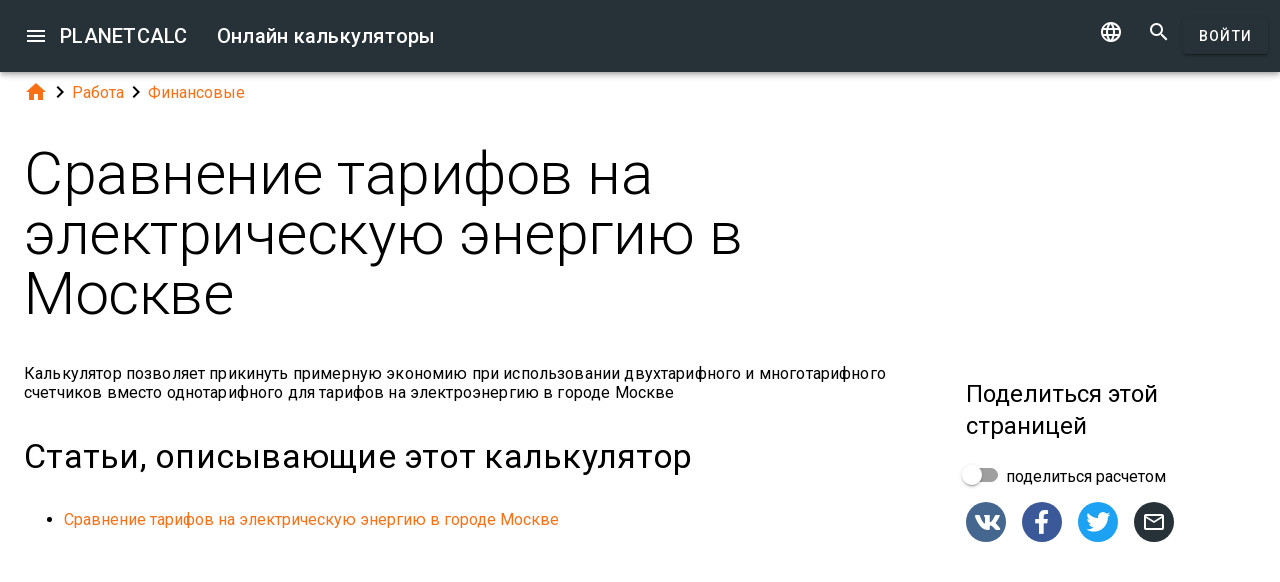

--- FILE ---
content_type: text/html; charset=UTF-8
request_url: https://planetcalc.ru/241/
body_size: 10561
content:
<!doctype html><html lang="ru">
<head>

	<meta charset="utf-8">
	<meta name="viewport" content="width=device-width, initial-scale=1.0">
	<link rel="preload" href="/font/pc-icons.woff2?t=2f4187228ca956c693a7216e80d6ea51" as="font" type="font/woff2" crossorigin/>
	<link rel="preconnect" href="https://fonts.gstatic.com" crossorigin/>
	<link href="https://fonts.googleapis.com/css?family=Roboto:300,400,500" rel="stylesheet">
	<link rel="preconnect" href="https://ajax.googleapis.com" crossorigin/>
	<link rel="icon" href="/favicon.svg" type="image/svg+xml">
<link rel="stylesheet" href="/style/min/planetcalc_common_3769.css">
<script>window.yaContextCb=window.yaContextCb||[]</script><script src="https://yandex.ru/ads/system/context.js" async></script>

<meta name="keywords" content="Тариф, Финансовые, электроэнергия"/><meta name="description" content=" Калькулятор позволяет прикинуть примерную экономию при использовании двухтарифного и многотарифного счетчиков вместо однотарифного для тарифов на электроэнергию в городе Москве"/><meta name="author" content="Timur : пользователь planetcalc"/><meta name="generator" content="Planetcalc"/><link rel="canonical" href="https://planetcalc.ru/241/" /><style media="all">
body {  min-height:100% }
h1 { font-size: 3.75rem; line-height: 3.75rem; }
img.pc-math { vertical-align:middle;max-width: 100%; height: auto; }
.social-float {
	position: absolute;
	margin-left: auto;
	margin-right: auto;
	left: 0;
	right: 0;
	width: 350px;
    	height: 400px;
    	background: white;
	box-shadow: 0 0 10px rgba(0,0,0,0.5);
	z-index: 100;
}
td.comment_created {
    border-bottom: 0 !important;
    padding-bottom: 0 !important;
}
td.message {
	padding-top:0 !important;
}

#main_div { padding:0 }
.f_ {
	margin-top:0;
	line-height: normal;
}

	#request_status { width:900px; }
	.modal-body {  max-height: 800px;}
.sofia {
	margin:8px auto;
	text-align:center;
}
.right-ads { margin:16px 0; }
.v5 {
	background-color:#fafafa;
}
.card-authors { padding:0 1.5em 1.5em 1.5em; }

.author-date {
	padding:16px 0;
}
.author-date i {
	padding-right:8px;
}
.author-date a {
	padding-right:32px;
}
#comments {
	margin-top:32px;
}
#comments .t9 {
	margin-top:0;
}
.ads-inline {
    text-align: center;
}
.embed-form {
	margin-bottom:16px;
}

div.social a.oc { margin-right:16px }
div.social { margin: 16px 0; }
div.social h4 { margin-bottom:0 }
.share-url-text { margin:16px 0 }
.share-mode { margin-bottom: 16px; }
.share-url-text div { width:100% }
.similar-calc ul {  padding:0; }
.similar-calc ul li { padding:0 0 16px 16px; display: inline-block; }
#bottom-right-card { position: -webkit-sticky; position:sticky; top: 80px; }
#yandex_rtb_top{min-height:250px}#yandex_rtb_bottom{min-height:200px}#yandex_rtb_right{min-height:250px}
@media (min-width:1366px){#yandex_rtb_sticker{min-height:500px}}</style>
<title>Онлайн калькулятор: Сравнение тарифов на электрическую энергию в Москве</title>
</head>
<body id="ui_viewer" class="y1 viewer">
<div id="main_menu" class="nc w0 g1" tabindex="-1"><ul class="z0"  role="menu" aria-hidden="true"><li class="a1" role="menuitem" tabindex="0" onclick="document.location.href='\/all\/';"><span class="y0"><i class="material-icons">&#xe5c3;</i></span><span class="b1">Все онлайн калькуляторы</span></li><li class="a1" role="menuitem" tabindex="-1"><span class="y0"><i class="material-icons">&#xe060;</i></span><span class="b1">Статьи</span></li><li class="a1" role="menuitem" tabindex="-1" onclick="document.location.href='\/personal\/requests\/new\/';"><span class="y0"><i class="material-icons">&#xe90f;</i></span><span class="b1">Предложить идею калькулятора</span></li><li class="a1" role="menuitem" tabindex="-1" onclick="document.location.href='\/personal\/source\/?id=241';"><span class="y0"><i class="material-icons">&#xf1c4;</i></span><span class="b1">Исходный код калькулятора</span></li><li class="a1" role="menuitem" tabindex="-1" onclick="document.location.href='\/todo\/translationtask\/?id[]=241\u0026from=ru';"><span class="y0"><i class="material-icons">&#xe894;</i></span><span class="b1">Перевод</span></li></ul></div><div class="m1 q7 kb"><div class="q1"><div class="r1 s1 mdc-toolbar__section--shrink-to-fit" ><a class="material-icons n1" id="btn_main_menu" href="#">&#xe5d2;</a><a href="/" class="u1 nb" title="Онлайн калькуляторы"><h2 class="u1">PLANETCALC <span class="cc kc">Онлайн калькуляторы</span></h2></a></div><div class="r1 t1" ><a id="btn_change_language_menu" class="material-icons cc n1" href="#">&#xe894;</a><a class="material-icons n1" href="/search/">&#xe8b6;</a><a href="/personal/" class="cc ob c2 g2" id="planetcalc_login">Войти</a></div></div><div style="min-height:0;"><div id="change_language_menu" class="nc w0 g1" tabindex="4"><ul class="z0"  role="menu" aria-hidden="true"><li id="change_language_de" class="a1" role="menuitem" tabindex="0" onclick="document.location.href='https:\/\/de.planetcalc.com\/241\/?language_select=de';"><span class="y0"><i class="material-icons"> </i></span><span class="b1">Deutsch</span></li><li id="change_language_en" class="a1" role="menuitem" tabindex="-1" onclick="document.location.href='https:\/\/planetcalc.com\/241\/?language_select=en';"><span class="y0"><i class="material-icons"> </i></span><span class="b1">English</span></li><li id="change_language_es" class="a1" role="menuitem" tabindex="-1" onclick="document.location.href='https:\/\/es.planetcalc.com\/241\/?language_select=es';"><span class="y0"><i class="material-icons"> </i></span><span class="b1">Español</span></li><li id="change_language_pt" class="a1" role="menuitem" tabindex="-1" onclick="document.location.href='https:\/\/pt.planetcalc.com\/241\/?language_select=pt';"><span class="y0"><i class="material-icons"> </i></span><span class="b1">Português</span></li><li id="change_language_ru" class="a1 f1" role="menuitem" tabindex="-1"><span class="y0"><i class="material-icons">&#xe5ca;</i></span><span class="b1">Русский</span></li><li id="change_language_zh" class="a1" role="menuitem" tabindex="-1" onclick="document.location.href='https:\/\/zh.planetcalc.com\/241\/?language_select=zh';"><span class="y0"><i class="material-icons"> </i></span><span class="b1">中文</span></li><li id="change_language_fr" class="a1" role="menuitem" tabindex="-1" onclick="document.location.href='https:\/\/fr.planetcalc.com\/241\/?language_select=fr';"><span class="y0"><i class="material-icons"> </i></span><span class="b1">Français</span></li></ul></div></div></div><div id="main_div" class="jb">  
	<div class="v_"> 
	<div class="w_"> 
<div class="main-column x_ g0" id="left-block"><div class="qb"><a class="material-icons" href="/">&#xe88a;</a><i class="material-icons">&#xe5cc;</i><a href="/search/?tag=1436">Работа</a><i class="material-icons">&#xe5cc;</i><a href="/search/?tag=22">Финансовые</a></div><header><h1>Сравнение тарифов на электрическую энергию в Москве</h1><p class="f_">Калькулятор позволяет прикинуть примерную экономию при использовании двухтарифного и многотарифного счетчиков вместо однотарифного для тарифов на электроэнергию в городе Москве</p><div></div></header><script>
document.addEventListener("DOMContentLoaded",function() {
	var f = new FormatterTimeSpan();
	$('.nav-created').text(function ( i,t ) { return f.Format(t);});
});
</script>
<h3>Статьи, описывающие этот калькулятор</h3><ul><li><a href="/253/">Сравнение тарифов на электрическую энергию в городе Москве</a></li></ul><div class="ads-inline"><div id="yandex_rtb_top"></div><script>window.yaContextCb.push(function(){ Ya.Context.AdvManager.render({ renderTo: "yandex_rtb_top", blockId: "R-A-108438-1" }) });</script></div><div id="calculator241"></div><div class="u5"><div class="w_ f8"  id="dialogv6411ef2f66954"><div class="x_ j0"><div class="s8 t8"><a class="t_" target="_blank" href="https://planetcalc.ru/241/?license=1"><img src="/img/32x32i.png" alt="PLANETCALC, Сравнение тарифов на электрическую энергию в Москве" width="32" height="32"></a><h4 class="y9">Сравнение тарифов на электрическую энергию в Москве</h4></div></div><div class="x_ a0"><div class="j4 g8"><input class="l4" type="text" size="12" value="100"  name="peak" id="dialogv6411ef2f66954_peak"/><label class="h3 i3" for="dialogv6411ef2f66954_peak">В пиковое время</label><div class="_3"></div></div><div class="n4"><div id="hlp_dialogv6411ef2f66954_peak" class="e4 c4">Месячное потребление в пиковое время 7:00-10:00, 17:00-21:00 (кВтч)</div></div></div><div class="x_ a0"><div class="j4 g8"><input class="l4" type="text" size="12" value="100"  name="halfpeak" id="dialogv6411ef2f66954_halfpeak"/><label class="h3 i3" for="dialogv6411ef2f66954_halfpeak">В полупиковое время</label><div class="_3"></div></div><div class="n4"><div id="hlp_dialogv6411ef2f66954_halfpeak" class="e4 c4">Месячное потребление в полупиковое время 10:00-17:00, 21:00-23:00 (кВтч)</div></div></div><div class="x_ a0"><div class="j4 g8"><input class="l4" type="text" size="12" value="100"  name="night" id="dialogv6411ef2f66954_night"/><label class="h3 i3" for="dialogv6411ef2f66954_night">В ночное время</label><div class="_3"></div></div><div class="n4"><div id="hlp_dialogv6411ef2f66954_night" class="e4 c4">Месячное потребление в ночное время 23:00-7:00 (кВтч)</div></div></div><div class="x_ c0"><div class="v8" id="dialogv6411ef2f66954_oven"><label class="l8 w8">Плита</label><div class="m8"><div class="h2"><div class="u2"><input type="radio" class="v2" id="dialogv6411ef2f66954_oven0" name="oven" checked value="0"/><div class="w2"><div class="x2"></div><div class="y2"></div></div></div><label for="dialogv6411ef2f66954_oven0">Электрическая</label></div><div class="h2"><div class="u2"><input type="radio" class="v2" id="dialogv6411ef2f66954_oven1" name="oven" value="1"/><div class="w2"><div class="x2"></div><div class="y2"></div></div></div><label for="dialogv6411ef2f66954_oven1">Газовая</label></div></div></div>
<div class="n4"><div id="hlp_dialogv6411ef2f66954_oven" class="e4 c4"></div></div></div><div class="x_ a0"><div class="v8"><label class="l8">Точность вычисления</label><div class="x8" id="ctrl_dialogv6411ef2f66954_precisionmetervalue">Знаков после запятой: 2</div><div id="dialogv6411ef2f66954_precisionmeter" aria-controls="ctrl_dialogv6411ef2f66954_precisionmetervalue" class="pc-precision y8 h6 v6" tabindex="0" role="slider" data-step="1" aria-valuetext="Знаков после запятой: 2" aria-valuemin="0" aria-valuemax="20" aria-valuenow="2"><div class="k6"><div class="j6"></div></div><div class="q6"><div class="p6"><span class="r6"></span></div><svg class="n6" width="21" height="21"><circle cx="10.5" cy="10.5" r="7.875"></circle></svg><div class="o6"></div></div></div></div></div><div class="x_ j0"><div class="r8"><button type="button" id="dialogv6411ef2f66954_calculate" class="c2 g2 s_ pc-btn-calc"><span id="dialogv6411ef2f66954_button_text">Рассчитать</span></button></div></div><div class="x_ j0"><div class="e8"><div id="dialogv6411ef2f66954__progress_" role="progressbar" class="c8 m0 t0"><div class="p0"></div><div class="q0"></div><div class="n0 r0"><span class="o0"></span></div><div class="n0 s0"><span class="o0"></span></div></div></div></div><div class="x_ j0"><div></div><div class="n4 x"><div id="hlp_default_dialogv6411ef2f66954" class="e4 c4"></div></div></div><div class="x_ j0"><div id="dialogv6411ef2f66954_results_big_msg" class="ke"><div class="me"><div class="ne">Файл очень большой, при загрузке и создании может наблюдаться торможение браузера.</div><div class="re" aria-atomic="true"><button class="c2 se" type="button" id="dialogv6411ef2f66954_results_download"><span class="f2 ">Загрузить</span></button>
<button type="button" class="c2 vb te"><i class="material-icons">&#xe5cd;</i></button></div></div></div><div id="dialogv6411ef2f66954_results_diagram" class="pc-graph"></div><div id="dialogv6411ef2f66954_results" class="pc-output-table"></div></div><div class="x_ j0"><div class="b2"><div class="pc-calc-footer"><div class="ba u8"></div></div></div></div></div><script>function Dialogv6411ef2f66954() {var me = this;me.id = "dialogv6411ef2f66954";me.GetElement = function () { return document.getElementById( me.id ); };me.GetEventHandlerName = function () { return "dialoghandlerv6411ef2f66954"; };this.dialog_controls = [new DialogInput("peak", this, new ValidatorNumber( false, false),new ElementAccessorNumber(),new ValidatorNumber( false, false)),new DialogInput("halfpeak", this, new ValidatorNumber( false, false),new ElementAccessorNumber(),new ValidatorNumber( false, false)),new DialogInput("night", this, new ValidatorNumber( false, false),new ElementAccessorNumber(),new ValidatorNumber( false, false)),new DialogInput("oven", this, 0,new ElementAccessorRadio()),new DialogInput("precisionmeter", this, 0,new ElementAccessorPrecision(2)),new DialogInput("calculate", this, 0,new ElementAccessorOperation()),new DialogInput("_progress_", this, 0,new ElementAccessorDefault()),new DialogInput("", this, 0,new ElementAccessorDefault()),new DialogInput("results", this, 0,new ElementAccessorDefault())];me.dialog_controls._all ={};me.dialog_controls.forEach( function( e ) { if (me[e.id]===undefined) me[e.id] = e; me.dialog_controls._all[e.id] = e;} );this.addHandler = function ( handler ) {this.dialog_controls.forEach(function(c) { c.addHandler( handler);});};this.SetValues = function ( values ) {this.dialog_controls.forEach(function(c) {if ( values[c.id]!==undefined ) { c.SetValue( values[c.id] ); }});};this.Clear = function ( ) {this.dialog_controls.forEach(function( c) { c.ResetValue();});};this.SetDefaultValues = function () { this.Clear();};this.GetValues = function () {var ret = {}; this.dialog_controls.forEach(function( c) { ret[c.id] = c.GetValue();});return ret;};this.Validate = function ( ) {for(var i=0;i<me.dialog_controls.length;++i) if (!me.dialog_controls[i].Validate()) return false; return true;};this.layout = function ( ) {me.dialog_controls[4].elementAccessor.layout();}};document.addEventListener("DOMContentLoaded", function(event) {var dlg = new Dialogv6411ef2f66954();
var hd = new CalculatorHandler(new function () {
var me = this;
me.id = 241;
me.global = 1;
var outputs = {};
me.sinks={change:[],done:[]};
me.startOnLoad = 1;
me.infinite = 0;
var inputs = {};
var renderers = {};
var recordsets = {};
var diagrams = {};
var handler, dialog, refreshTimer;var outer = this;me.adapter = null;me.timeout = 1500;
me.auto = 1;
me.init = function ( h, dlg ) { var o; handler=h;dialog =dlg;me.control = new CalcController(h,me.id);var n; var fn;n='peak';if ( dlg[n] ) { inputs[n] = dlg[n]; }n='halfpeak';if ( dlg[n] ) { inputs[n] = dlg[n]; }n='night';if ( dlg[n] ) { inputs[n] = dlg[n]; }n='oven';if ( dlg[n] ) { inputs[n] = dlg[n]; }n='results';fn='dialogv6411ef2f66954_results';recordsets[n] = new Recordset("","__id__");renderers[n]= new RecordsetRendererC(fn,10,["export"]);
 renderers[n].name = "Расходы на электроэнергию";renderers[n].AddColumn("name", "Тариф", new RecordFieldFormatter(new FormatterSame( )), '', 0,{"interpolate":"cardinal","line_color":"primary","line_markup":0},5);
renderers[n].AddColumn("sum", "Сумма", new RecordFieldFormatter(new FormatterNumber( 2,0,0,"R" )), '', 0,{"interpolate":"cardinal","line_color":"primary","line_markup":0},1);
renderers[n].AddColumn("perc", "Относительная величина", new RecordFieldFormatter(new FormatterPersent( 0 )), '', 0,{"interpolate":"cardinal","line_color":"primary","line_markup":0},2);
me.tables = renderers;handler.onReady();};
me.stop = function() {};
me.start = function() {handler.onStart();
var inputValues = me.getInputValues();me.control.onCalculate( inputValues );};me.getInputs = function() {
		return inputs;
	};
	function objectValues( a, o ) {
		for(var n in o) {
			a.push( o[n] );
	}
	}
	me.getOutputs = function() {
		var ret = [];
		objectValues( ret, outputs );
		objectValues( ret, diagrams );
		objectValues( ret, renderers );
	return ret;
	};
	me.getInputValues = function() {
		var r = {};
		for( var n in inputs) {
			r[n] = inputs[n].GetValue();
		}
		return r;
	};
me.setResult = function( res, done ) {recordsets.results.Clear();recordsets.results.LoadFromArray( res.results);if (renderers.results) {renderers.results.Render( recordsets.results);} if ( diagrams.results) { diagrams.results.Render(res.results ); }if (done) { handler.onStop();if ( PCF.requestFormulaUpdate( false ) ) { var mjx = window.MathJax; mjx.Hub.Queue(["Typeset",mjx.Hub]);};}}},{calculate:"Рассчитать", stop:"Остановить"});;
hd.initdialog(dlg);dlg.addHandler(hd);window.dialoghandlerv6411ef2f66954 = hd;});</script><div id="user_data_241"><div class="tc" id="ud_note241"><button class="c2 pc-btn-link ce"><i class="material-icons">&#xe14d;</i> Ссылка</button> <button class="c2 pc-btn-new"><i class="material-icons">&#xe161;</i> Сохранить</button>  <button type="button" class="c2 pc-btn-embed-wol"><i class="material-icons">&#xe87b;</i> Виджет</button></div><script>document.addEventListener("DOMContentLoaded", function(event) { window.udh_241=new PCUserDataHandler( { calcid:241,id:"user_data_241"});});</script></div></div><div class="ads-inline"><div id="yandex_rtb_bottom"></div><script>window.yaContextCb.push(function(){ Ya.Context.AdvManager.render({ renderTo: "yandex_rtb_bottom", blockId: "R-A-108438-2" }) });</script></div><h3>Этот калькулятор использует следующие справочники</h3><ul><li><a href="/240/">Тарифы на электрическую энергию, реализуемую энергосбытовыми организациями населению города Москвы (с 1 июля 2017 года по 31 декабря 2017 года)</a></li></ul><div id="copied_msg" class="ke"><div class="me"><div class="ne">Ссылка скопирована в буфер обмена</div></div></div><div class="social social-share ee"><div class="share-mode"><div class="t9 share-switch"><div class="x6"><div class="z6"></div><div class="b7"><div class="_7"><input class="a7" type="checkbox" id="share_data_md"/></div></div></div> <label for="share_data_md">&nbsp;поделиться расчетом</label></div><div class="share_data_msg z"></div></div><div class="share-buttons"><a class="pc-social-share oc sc" target="_blank" href="https://vk.com/share.php?url=https%3A%2F%2Fplanetcalc.ru%2F241%2F" rel="noopener nofollow" data-origin="sc"><span class="material-icons">&#xf302;</span></a><a class="pc-social-share oc pc" target="_blank" href="https://www.facebook.com/sharer/sharer.php?u=https%3A%2F%2Fplanetcalc.ru%2F241%2F" rel="noopener nofollow" data-origin="pc"><span class="material-icons">&#xf301;</span></a><a class="pc-social-share oc qc" target="_blank" href="https://twitter.com/intent/tweet?text=%D0%9E%D0%BD%D0%BB%D0%B0%D0%B9%D0%BD%20%D0%BA%D0%B0%D0%BB%D1%8C%D0%BA%D1%83%D0%BB%D1%8F%D1%82%D0%BE%D1%80%3A%20%D0%A1%D1%80%D0%B0%D0%B2%D0%BD%D0%B5%D0%BD%D0%B8%D0%B5%20%D1%82%D0%B0%D1%80%D0%B8%D1%84%D0%BE%D0%B2%20%D0%BD%D0%B0%20%D1%8D%D0%BB%D0%B5%D0%BA%D1%82%D1%80%D0%B8%D1%87%D0%B5%D1%81%D0%BA%D1%83%D1%8E%20%D1%8D%D0%BD%D0%B5%D1%80%D0%B3%D0%B8%D1%8E%20%D0%B2%20%D0%9C%D0%BE%D1%81%D0%BA%D0%B2%D0%B5&url=https%3A%2F%2Fplanetcalc.ru%2F241%2F" rel="noopener nofollow" data-origin="qc"><span class="material-icons">&#xf303;</span></a><a class="pc-social-share oc r_" href="mailto:?subject=%D0%9E%D0%BD%D0%BB%D0%B0%D0%B9%D0%BD%20%D0%BA%D0%B0%D0%BB%D1%8C%D0%BA%D1%83%D0%BB%D1%8F%D1%82%D0%BE%D1%80%3A%20%D0%A1%D1%80%D0%B0%D0%B2%D0%BD%D0%B5%D0%BD%D0%B8%D0%B5%20%D1%82%D0%B0%D1%80%D0%B8%D1%84%D0%BE%D0%B2%20%D0%BD%D0%B0%20%D1%8D%D0%BB%D0%B5%D0%BA%D1%82%D1%80%D0%B8%D1%87%D0%B5%D1%81%D0%BA%D1%83%D1%8E%20%D1%8D%D0%BD%D0%B5%D1%80%D0%B3%D0%B8%D1%8E%20%D0%B2%20%D0%9C%D0%BE%D1%81%D0%BA%D0%B2%D0%B5&body=https%3A%2F%2Fplanetcalc.ru%2F241%2F" rel="noopener nofollow" data-origin="r_"><span class="material-icons">&#xe0e1;</span></a></div><div class="share-url-text x"><div class="j4"><input class="l4" type="text" value="" readonly/><div class="_3"></div></div><div class="n4"><div id="share_data_md_hlp" class="e4 c4">Все получившие ссылку смогут просматривать этот расчет</div></div><button class="c2 mc" type="button" ><span class="f2 ">Скопировать</span></button>
<div style="clear:both"></div></div></div><div class="similar-calc"><h4>Похожие калькуляторы</h4><ul><li>&bull; <a href="/8522/" title="Расчет платежей за электричество и водоснабжение по счетчику">Расчет платежей за электричество и водоснабжение по счетчику</a></li><li>&bull; <a href="/253/" title="Сравнение тарифов на электрическую энергию в городе Москве">Сравнение тарифов на электрическую энергию в городе Москве</a></li><li>&bull; <a href="/2283/" title="Время разряда аккумулятора в зависимости от тока нагрузки">Время разряда аккумулятора в зависимости от тока нагрузки</a></li><li>&bull; <a href="/4316/" title="Тоннокилометр. Перевод из стоимости километра">Тоннокилометр. Перевод из стоимости километра</a></li><li>&bull; <a href="/94/" title="Простые проценты - срок вклада">Простые проценты - срок вклада</a></li><li>&bull; <a href="/search/?section=22" class="vc">Раздел: Финансовые ( 55 калькуляторов )</a></li></ul></div><div class="b"><i class="material-icons">&#xe54e;</i>&nbsp;<a class="vc xb" href="/search/?tag=4542" >Тариф</a> <a class="vc bc" href="/search/?section=22" >Финансовые</a> <a class="vc xb" href="/search/?tag=310" >электроэнергия</a> </div><div class="b2"><span class="u8"><a href="https://planetcalc.ru/241/?license=1" target=_blank><i class="material-icons">&#xf304;</i><i class="material-icons">&#xf305;</i></a></span> PLANETCALC, Сравнение тарифов на электрическую энергию в Москве<div class="ba u8"></div></div><div class="p9 qb author-date v"><i class="material-icons">&#xe7ff;</i><a href="/241/?thanks=1">Timur</a><i class="material-icons">&#xe8b5;</i><span class="nav-created">2020-11-03 14:19:27</span></div>		<script>
		function showAvInitials( i ) {
			i.style.display="none";
			var d = i.parentNode;
			var bg = d.getAttribute("data-bg");
			d.style.backgroundColor = bg;
			var e = d.getElementsByClassName("tb");
			if ( e.length ) {
				e[0].style.display="inline";
			}
		}
		function CommentAvatarFormatter( formatter ) {
			var colors = [ "#D32F2F", "#C2185B", "#7B1FA2", "#512DA8", "#303F9F", "#1976D2", "#0288D1", "#0097A7", "#00796B", "#388E3C", "#689F38", "#AFB42B", "#FBC02D", "#FFA000", "#F57C00", "#E64A19", "#5D4037", "#455A64"];
	this.Format = function ( colname, record ) {
		var ret = '<div class="' + "sb" + '"';
			var name = record.nickname;
			if ( !name ) name = 'Unknown'; else name = name.toString();
			var hash = 0;
			for(var i =0 ;i<name.length;++i) {
				hash+=name.charCodeAt(i);
			}
			var color = colors[ hash%colors.length];
			var namearr = name.split(' ');
			var abbr ='';
			for(var i=0;i<namearr.length && i<2 ;++i) {
				if ( namearr[i].length) {
					abbr+=namearr[i].substr(0,1);
				}
			}
		if ( record.photo ) {
			ret+='data-bg="' + color + '"><img src="' + record.photo + '" alt="' + (record.nickname && record.nickname.replace?record.nickname.replace('"',"'"):'') + '" onerror="showAvInitials(this);">';
		} else {
			ret+=' style="background-color:' + color + '">';
		}
		ret+='<span class="' + "tb" + '"' + (record.photo?' style="display:none;"':'') + '>' + abbr.toUpperCase()  + '</span>';
		ret+='</div>';
		return ret;
	}
}</script>
<div id="comments"><div class="w_ f8"  id="dialogv693b895b17223"><div class="x_ j0"><div class="s8"><h4 class="y9">Комментарии</h4></div></div><div class="x_ _0"><div id="dialogv693b895b17223_group_sofia"  class="placeholder"></div></div><div class="x_ g0"><div class="w_ f8"  id="dialogv693b895b17223_group_comments"><div class="x_ j0"><div class="j4 m4 g8 "><textarea class="l4"  id="dialogv693b895b17223_message" rows="5" cols="80"></textarea>
<div class="c3"><div class="e3"></div><div class="f3"><label class="h3" for="dialogv693b895b17223_message">Ваше сообщение</label></div><div class="g3"></div></div></div><div class="n4"><div id="hlp_dialogv693b895b17223_message" class="e4 c4"></div></div></div><div class="x_ j0"><div class="t9"><div class="x6"><div class="z6"></div><div class="b7"><div class="_7"><input class="a7" type="checkbox" id="dialogv693b895b17223_notify"/></div></div></div><label for="dialogv693b895b17223_notify"> Сообщать о комментариях</label></div><div class="n4"><div id="hlp_dialogv693b895b17223_notify" class="e4 c4"></div></div></div></div></div><div class="x_ j0"><div class="e8"><div id="dialogv693b895b17223_progress" role="progressbar" class="c8 m0 t0"><div class="p0"></div><div class="q0"></div><div class="n0 r0"><span class="o0"></span></div><div class="n0 s0"><span class="o0"></span></div></div></div></div><div class="r8 x_ j0"><button class="c2 g2" type="button" id="dialogv693b895b17223_send"><span class="f2 ">Отправить</span></button>
</div><div class="x_ j0"><div id="dialogv693b895b17223_comments"  class="placeholder"></div></div><input type="hidden" value="245" id="dialogv693b895b17223_messagebox"/></div><script>function Dialogv693b895b17223() {var me = this;me.id = "dialogv693b895b17223";me.GetElement = function () { return document.getElementById( me.id ); };me.GetEventHandlerName = function () { return "dialoghandlerv693b895b17223"; };this.dialog_controls = [new DialogInput("group_sofia", this, 0,new ElementAccessorDefault()),new DialogInput("group_comments", this, 0,new ElementAccessorDefault()),new DialogInput("message", this, new ValidatorTextSize( 0,5000 ),new ElementAccessorText()),new DialogInput("notify", this, 0,new ElementAccessorCheckbox()),new DialogInput("messagebox", this, 0,new ElementAccessorHidden()),new DialogInput("progress", this, 0,new ElementAccessorDefault()),new DialogInput("send", this, 0,new ElementAccessorOperation()),new DialogInput("comments", this, 0,new ElementAccessorDefault())];me.dialog_controls._all ={};me.dialog_controls.forEach( function( e ) { if (me[e.id]===undefined) me[e.id] = e; me.dialog_controls._all[e.id] = e;} );this.addHandler = function ( handler ) {this.dialog_controls.forEach(function(c) { c.addHandler( handler);});};this.SetValues = function ( values ) {this.dialog_controls.forEach(function(c) {if ( values[c.id]!==undefined ) { c.SetValue( values[c.id] ); }});};this.Clear = function ( ) {this.dialog_controls.forEach(function( c) { c.ResetValue();});};this.SetDefaultValues = function () { this.Clear();};this.GetValues = function () {var ret = {}; this.dialog_controls.forEach(function( c) { ret[c.id] = c.GetValue();});return ret;};this.Validate = function ( ) {for(var i=0;i<me.dialog_controls.length;++i) if (!me.dialog_controls[i].Validate()) return false; return true;};this.layout = function ( ) {}};document.addEventListener("DOMContentLoaded", function(event) {var dlg = new Dialogv693b895b17223();
var hd = function() {var dialogv693b895b17223_comments_init_data="";var dialogv693b895b17223_comments=new AjaxSetMessages(dialogv693b895b17223_comments_init_data, "/service/comments/", "dialogv693b895b17223_comments", "Обновление...");dialogv693b895b17223_comments.Renderer.AddColumn("posted","Создан",new RecordFieldFormatter( new FormatterTimeSpan() ));dialogv693b895b17223_comments.Renderer.AddColumn("avatar","",new CommentAvatarFormatter());dialogv693b895b17223_comments.Renderer.AddColumn("created","",new RecordFieldFormatter( new FormatterPrefix("Зарегистрирован: ", new FormatterDateOnly()) ));dialogv693b895b17223_comments.Renderer.AddColumn("posts","",new RecordFieldFormatter( new FormatterPrefix("Сообщений: ", null) ));dialogv693b895b17223_comments.Render();dialogv693b895b17223_comments.qc.messagebox=245;dialogv693b895b17223_comments.qc.language="ru";dialogv693b895b17223_comments.qc.parent=0; var ch= new CommentFormHandler("https://planetcalc.ru/241/?loginrequirednow=1&language_select=ru",false);ch.setTable(dialogv693b895b17223_comments); return ch;}();;
hd.initdialog(dlg);dlg.addHandler(hd);});</script></div><div class="ads-inline"></div></div><div class="x_ _0"><div id="top-right-card" class="right_fix"></div><div class="cc right-ads"><div id="yandex_rtb_right"></div><script>window.yaContextCb.push(function(){ Ya.Context.AdvManager.render({ renderTo: "yandex_rtb_right", blockId: "R-A-108438-5" }) });</script></div><div id="bottom-right-card" ><div class="social social-share ce"><h4 class="share-title">Поделиться <span class="share-subject">этой страницей</span></h4><div class="share-mode"><div class="t9 share-switch"><div class="x6"><div class="z6"></div><div class="b7"><div class="_7"><input class="a7" type="checkbox" id="share_data"/></div></div></div> <label for="share_data">&nbsp;поделиться расчетом</label></div><div class="share_data_msg z"></div></div><div class="share-buttons"><a class="pc-social-share oc sc" target="_blank" href="https://vk.com/share.php?url=https%3A%2F%2Fplanetcalc.ru%2F241%2F" rel="noopener nofollow" data-origin="sc"><span class="material-icons">&#xf302;</span></a><a class="pc-social-share oc pc" target="_blank" href="https://www.facebook.com/sharer/sharer.php?u=https%3A%2F%2Fplanetcalc.ru%2F241%2F" rel="noopener nofollow" data-origin="pc"><span class="material-icons">&#xf301;</span></a><a class="pc-social-share oc qc" target="_blank" href="https://twitter.com/intent/tweet?text=%D0%9E%D0%BD%D0%BB%D0%B0%D0%B9%D0%BD%20%D0%BA%D0%B0%D0%BB%D1%8C%D0%BA%D1%83%D0%BB%D1%8F%D1%82%D0%BE%D1%80%3A%20%D0%A1%D1%80%D0%B0%D0%B2%D0%BD%D0%B5%D0%BD%D0%B8%D0%B5%20%D1%82%D0%B0%D1%80%D0%B8%D1%84%D0%BE%D0%B2%20%D0%BD%D0%B0%20%D1%8D%D0%BB%D0%B5%D0%BA%D1%82%D1%80%D0%B8%D1%87%D0%B5%D1%81%D0%BA%D1%83%D1%8E%20%D1%8D%D0%BD%D0%B5%D1%80%D0%B3%D0%B8%D1%8E%20%D0%B2%20%D0%9C%D0%BE%D1%81%D0%BA%D0%B2%D0%B5&url=https%3A%2F%2Fplanetcalc.ru%2F241%2F" rel="noopener nofollow" data-origin="qc"><span class="material-icons">&#xf303;</span></a><a class="pc-social-share oc r_" href="mailto:?subject=%D0%9E%D0%BD%D0%BB%D0%B0%D0%B9%D0%BD%20%D0%BA%D0%B0%D0%BB%D1%8C%D0%BA%D1%83%D0%BB%D1%8F%D1%82%D0%BE%D1%80%3A%20%D0%A1%D1%80%D0%B0%D0%B2%D0%BD%D0%B5%D0%BD%D0%B8%D0%B5%20%D1%82%D0%B0%D1%80%D0%B8%D1%84%D0%BE%D0%B2%20%D0%BD%D0%B0%20%D1%8D%D0%BB%D0%B5%D0%BA%D1%82%D1%80%D0%B8%D1%87%D0%B5%D1%81%D0%BA%D1%83%D1%8E%20%D1%8D%D0%BD%D0%B5%D1%80%D0%B3%D0%B8%D1%8E%20%D0%B2%20%D0%9C%D0%BE%D1%81%D0%BA%D0%B2%D0%B5&body=https%3A%2F%2Fplanetcalc.ru%2F241%2F" rel="noopener nofollow" data-origin="r_"><span class="material-icons">&#xe0e1;</span></a></div><div class="share-url-text x"><div class="j4"><input class="l4" type="text" value="" readonly/><div class="_3"></div></div><div class="n4"><div id="share_data_hlp" class="e4 c4">Все получившие ссылку смогут просматривать этот расчет</div></div><button class="c2 mc" type="button" ><span class="f2 ">Скопировать</span></button>
<div style="clear:both"></div></div></div><div class="ads-sticker right-ads"><div id="yandex_rtb_sticker"></div><script>window.yaContextCb.push(function(){ Ya.Context.AdvManager.render({ renderTo: "yandex_rtb_sticker", blockId: "R-A-108438-6" }) });</script></div></div></div></div></div><script>
var shiftMax = 0;
document.addEventListener('DOMContentLoaded', function(){ 
	showStoreRef();
	
var sharer = new PSS.Sharer("моим расчетом",'Данные Вашего расчета занимают %1. Пожалуйста <a class="save_data_link" href="#">сохраните расчет</a> на сервере чтобы поделиться им.');});


function getMobileOperatingSystem() {
	var userAgent = navigator.userAgent || navigator.vendor || window.opera;
	if (/android/i.test(userAgent)) {
		return "Android";
    }
    if (/iPad|iPhone|iPod/.test(userAgent) && !window.MSStream) {
        return "iOS";
    }
    return "unknown";
}
function showStoreRef() {
	if ( $(".wb").length && !$(".wb").is(":visible") ) {
	switch( getMobileOperatingSystem()) {
	case 'Android':{
		$(".pc-storeref-android").removeClass("cc");
	} break;
	case 'iOS':{
		$(".pc-storeref-ios").removeClass("cc");
	} break;
	}	
}
var savedData = [];function forEachCalc( func ) {
	if ( window.CurrentPageCalculators ) {
		for( var i =0;i<window.CurrentPageCalculators.length;++i ) {
			func( window.CurrentPageCalculators[i] );
		}
	}
}

forEachCalc( function ( calc ) {
	var sd = savedData[calc.CalculatorID ];
	if ( sd ) {
		calc.setProfile(sd,false);
}});

}
</script>
</div><!-- container-->
	<div class="horizontal_divider"></div>
	<footer class="t7">
	<ol >
		<li><h4>О нас</h4></li>
		<li><a href="/about/">Проект</a></li>
		<li><a class="inline" href="//twitter.com/PlanetcalcRus" rel="nofollow" ><i class="material-icons">&#xf303;</i></a>
		 <a class="inline" href="https://vk.com/planetcalcrus" rel="nofollow" ><i class="material-icons">&#xf302;</i></a>
		</li>
	</ol>

	<ol >
		<li><h4>Условия</h4></li>
		<li><a href="/terms/">Условия использования</a></li>  
		<li><a href="/privacy/">Политика конфиденциальности</a></li>
	</ol>
	<ol >
		<li><h4>Калькуляторы</h4></li>
		<li><a href="/all/">Все онлайн калькуляторы</a></li>
	</ol>
	<ol >
		<li><h4>Сообщество</h4></li>
		<li><a href="/comments/">Все обсуждения</a></li>
		<li><a href="/allrequests/">Все запросы</a></li>
		<li><a href="/sofia/">Галерея портретов Софьи Васильевны</a></li>
		<li><a href="/dev/">Разработчикам</a></li>
	</ol>
	<ol >
		<li><h4>Язык</h4></li>
<li><a href="#" onclick="document.location.href='https:\/\/de.planetcalc.com\/241\/?language_select=de'" title="Deutsch">Deutsch</a></li><li><a href="#" onclick="document.location.href='https:\/\/planetcalc.com\/241\/?language_select=en'" title="English">English</a></li><li><a href="#" onclick="document.location.href='https:\/\/es.planetcalc.com\/241\/?language_select=es'" title="Español">Español</a></li><li><a href="#" onclick="document.location.href='https:\/\/pt.planetcalc.com\/241\/?language_select=pt'" title="Português">Português</a></li><li><a href="#" onclick="document.location.href='https:\/\/planetcalc.ru\/241\/?language_select=ru'" title="Русский">Русский</a></li><li><a href="#" onclick="document.location.href='https:\/\/zh.planetcalc.com\/241\/?language_select=zh'" title="中文">中文</a></li><li><a href="#" onclick="document.location.href='https:\/\/fr.planetcalc.com\/241\/?language_select=fr'" title="Français">Français</a></li>	</ol>
	<ol >
		<li><h4>Персональный раздел</h4></li>
		<li><a href="/personal/">
Войти</a>
</li>
	</ol>
	<div class="pb">Copyright &copy; PlanetCalc Версия:
	3.1.3794.0	</div>
</footer>
<script>if ( PCL===undefined ) {var PCL = {};}
	PCL.language_id='ru';
PCL.minutes_ago_one="%1 минуту назад";PCL.minutes_ago_few="%1 минуты назад";PCL.minutes_ago_many="%1 минут назад";PCL.minutes_ago_other="%1 минуты назад";PCL.hours_ago_one="%1 час назад";PCL.hours_ago_few="%1 часа назад";PCL.hours_ago_many="%1 часов назад";PCL.hours_ago_other="%1 часа назад";PCL.days_ago_one="%1 день назад";PCL.days_ago_few="%1 дня назад";PCL.days_ago_many="%1 дней назад";PCL.days_ago_other="%1 дня назад";PCL.months_ago_one="%1 месяц назад";PCL.months_ago_few="%1 месяца назад";PCL.months_ago_many="%1 месяцев назад";PCL.months_ago_other="%1 месяца назад";PCL.years_ago_one="%1 год назад";PCL.years_ago_few="%1 года назад";PCL.years_ago_many="%1 лет назад";PCL.years_ago_other="%1 года назад";PCL.all="Все";PCL.x_of_y="%1 из %2";PCL.items_per_page="Записей";PCL.next_page="Следующая страница";PCL.prev_page="Предыдущая страница";PCL.err_data_too_long="Данные Вашего расчета занимают %1. Мы не можем сохранить данные такого размера. Максимум - %2.";PCL.userdata="Расчет сохранен %2 пользователем: <a href=\"/personal/authorinfo/?id=%3\" rel=\"nofollow\">%1</a>";	PCL.yes="да";PCL.no="нет";	PCL.digits_afterdot="Знаков после запятой: %1";	PCL.err_must_be_at_least_x_chars_long="Ожидается не менее %1 символов.";PCL.err_must_be_less_or_equal_x_chars="Максимальная длина %1 символов.";	PCL.err_invalid_number="Ожидается число.";PCL.err_invalid_positive_number="Ожидается положительное число.";PCL.err_invalid_integer_number="Ожидается целое число.";PCL.err_invalid_integer_positive_number="Ожидается положительное целое число.";PCL.err_complex_not_allowed="Комплексные числа не допускются.";PCL.err_fraction_not_allowed="Дробные числа не допускаются.";		PCL.pluralCodes = ['zero','one','two','few','many'];
	PCL.ordinalIR = function( n ) {
		var i = n, w=0,f=0,t=0,v=0;
		return "other";	}
	PCL.cardinalIR = function( n ) {
		var i = n, w=0,f=0,t=0,v=0;
		if (v==0 && (i % 10)==1 && ( i % 100) != 11) return PCL.pluralCodes[1];if (v==0 && (i % 10)>=2 && (i % 10)<=4 && ((i % 100)<12 || (i % 100)>14)) return PCL.pluralCodes[3];if (v==0 && ((i % 10)==0 || ( (i % 10)>=5 && (i%10)<=9 ) || (i%100)>=11 && (i%100)<=14)) return PCL.pluralCodes[4];return "other";	}
	PCL.getOrdinal = function(n){
		return PCL['ordinal_' + PCL.ordinalIR( n )];
	}
</script>
<script src="https://ajax.googleapis.com/ajax/libs/jquery/3.6.0/jquery.min.js" crossorigin="anonymous"></script><script src="/lib/min/3768/pla_t_3768.js"></script><script id="Lib220406">"use strict";self.Planetcalc=new function(){var i=this;function r(a){return{tariff:a[0]}}this.Calc241=function(a,t,e,r,n,i){for(var u=new Array,c=0,f=0;f<n.length;++f){var o=n[f];o.oven==r&&(u[o.name]=e*(o.night/100)+t*(o.halfpeak/100)+a*(o.peak/100),c<u[o.name]&&(c=u[o.name]))}for(f in u){var s=i.AddNewRecord();s.name=f,s.sum=u[f],s.perc=0==c?0:u[f]/c}},this.staticData=function(t,a){var e,r,n;i.data?t(i.data):(e=[{url:"240",expires:2592e3,language:"ru",table_id:"",type:3}],r=[0],n=function(a){i.data=a,t(a)},a=a,BSMakePOSTRequest(BSGetDataSourceOrigin()+"/service/getdata/",{OnResponse:function(a){for(var t=[],e=0;e<r.length;++e)t[e]=r[e]?PSS.adaptArray(a[e],r[e]):a[e];n(t)},OnError:a},e))},this.Data241=function(a,t,e){i.staticData(function(a){a=r(a);t(a)},e)},this.Calculate241=function(e){function a(a,t){var e={},r=new Recordset("","__id__");return i.Calc241(Number(a.peak),Number(a.halfpeak),Number(a.night),a.oven,t.tariff,r),e.results=r.GetRecordArray(),e}var t=["tariff"].reduce(function(a,t){return a&&!!e[t]},1);return a(e,t?e:r(this.data))}};</script><script>
PLANETCALC.init();
</script>
</body>
</html>


--- FILE ---
content_type: text/css
request_url: https://planetcalc.ru/style/min/planetcalc_common_3769.css
body_size: 14904
content:
b,strong{font-weight:500}@font-face{font-family:pc-icons;src:url(/font/pc-icons.woff2?t=2f4187228ca956c693a7216e80d6ea51) format("woff2"),url(/font/pc-icons.woff?t=2f4187228ca956c693a7216e80d6ea51) format("woff"),url(/font/pc-icons.ttf?t=2f4187228ca956c693a7216e80d6ea51) format("ttf")}:root{--mdc-theme-primary:#263238;--mdc-theme-secondary:#fa7014;--mdc-theme-background:#fff;--mdc-theme-surface:#fff;--mdc-theme-error:#b00020;--mdc-theme-on-primary:#fff;--mdc-theme-on-secondary:#000;--mdc-theme-on-surface:#000;--mdc-theme-on-error:#fff;--mdc-theme-text-primary-on-background:rgba(0,0,0,0.87);--mdc-theme-text-secondary-on-background:rgba(0,0,0,0.54);--mdc-theme-text-hint-on-background:rgba(0,0,0,0.38);--mdc-theme-text-disabled-on-background:rgba(0,0,0,0.38);--mdc-theme-text-icon-on-background:rgba(0,0,0,0.38);--mdc-theme-text-primary-on-light:rgba(0,0,0,0.87);--mdc-theme-text-secondary-on-light:rgba(0,0,0,0.54);--mdc-theme-text-hint-on-light:rgba(0,0,0,0.38);--mdc-theme-text-disabled-on-light:rgba(0,0,0,0.38);--mdc-theme-text-icon-on-light:rgba(0,0,0,0.38);--mdc-theme-text-primary-on-dark:#fff;--mdc-theme-text-secondary-on-dark:hsla(0,0%,100%,0.7);--mdc-theme-text-hint-on-dark:hsla(0,0%,100%,0.5);--mdc-theme-text-disabled-on-dark:hsla(0,0%,100%,0.5);--mdc-theme-text-icon-on-dark:hsla(0,0%,100%,0.5)}.a,a.vc{color:#263238!important;color:var(--mdc-theme-primary,#263238)!important}.c,.e label,a{color:#fa7014!important;color:var(--mdc-theme-secondary,#fa7014)!important}.f{background-color:#fff;background-color:var(--mdc-theme-background,#fff)}.g{background-color:#fff;background-color:var(--mdc-theme-surface,#fff)}.h{color:#b00020!important;color:var(--mdc-theme-error,#b00020)!important}.i{color:#fff!important;color:var(--mdc-theme-on-primary,#fff)!important}.j{color:#000!important;color:var(--mdc-theme-on-secondary,#000)!important}.k{color:#000!important;color:var(--mdc-theme-on-surface,#000)!important}.l{color:#fff!important;color:var(--mdc-theme-on-error,#fff)!important}.m,.n .o,.n table td,.n table th[aria-sort],.oe a,.p .q a,.r .s{color:rgba(0,0,0,.87)!important;color:var(--mdc-theme-text-primary-on-background,rgba(0,0,0,.87))!important}.p .u,.t{color:rgba(0,0,0,.54)!important;color:var(--mdc-theme-text-secondary-on-background,rgba(0,0,0,.54))!important}.n table th,.n table th[aria-sort=""]:hover i.x.y,.n td.s8,.v,.w,.z{color:rgba(0,0,0,.38)!important;color:var(--mdc-theme-text-hint-on-background,rgba(0,0,0,.38))!important}.__{color:rgba(0,0,0,.38)!important;color:var(--mdc-theme-text-disabled-on-background,rgba(0,0,0,.38))!important}.a_{color:rgba(0,0,0,.38)!important;color:var(--mdc-theme-text-icon-on-background,rgba(0,0,0,.38))!important}.b_{color:rgba(0,0,0,.87)!important;color:var(--mdc-theme-text-primary-on-light,rgba(0,0,0,.87))!important}.c_{color:rgba(0,0,0,.54)!important;color:var(--mdc-theme-text-secondary-on-light,rgba(0,0,0,.54))!important}.e_,.g_:hover{color:rgba(0,0,0,.38)!important;color:var(--mdc-theme-text-hint-on-light,rgba(0,0,0,.38))!important}.h_{color:rgba(0,0,0,.38)!important;color:var(--mdc-theme-text-disabled-on-light,rgba(0,0,0,.38))!important}.i_{color:rgba(0,0,0,.38)!important;color:var(--mdc-theme-text-icon-on-light,rgba(0,0,0,.38))!important}.j_{color:#fff!important;color:var(--mdc-theme-text-primary-on-dark,#fff)!important}.k_{color:hsla(0,0%,100%,.7)!important;color:var(--mdc-theme-text-secondary-on-dark,hsla(0,0%,100%,.7))!important}.l_{color:hsla(0,0%,100%,.5)!important;color:var(--mdc-theme-text-hint-on-dark,hsla(0,0%,100%,.5))!important}.m_{color:hsla(0,0%,100%,.5)!important;color:var(--mdc-theme-text-disabled-on-dark,hsla(0,0%,100%,.5))!important}.n_{color:hsla(0,0%,100%,.5)!important;color:var(--mdc-theme-text-icon-on-dark,hsla(0,0%,100%,.5))!important}.o_,.p_,.q_,.r_{background-color:#263238!important;background-color:var(--mdc-theme-primary,#263238)!important}.s_,.t_,.u_{background-color:#fa7014!important;background-color:var(--mdc-theme-secondary,#fa7014)!important}:root{--mdc-layout-grid-margin-desktop:24px;--mdc-layout-grid-gutter-desktop:24px;--mdc-layout-grid-column-width-desktop:72px;--mdc-layout-grid-margin-tablet:16px;--mdc-layout-grid-gutter-tablet:16px;--mdc-layout-grid-column-width-tablet:72px;--mdc-layout-grid-margin-phone:16px;--mdc-layout-grid-gutter-phone:16px;--mdc-layout-grid-column-width-phone:72px}@media(min-width:840px){.v_{box-sizing:border-box;margin:0 auto;padding:24px;padding:var(--mdc-layout-grid-margin-desktop,24px)}}@media(min-width:480px)and (max-width:839px){.v_{box-sizing:border-box;margin:0 auto;padding:16px;padding:var(--mdc-layout-grid-margin-tablet,16px)}}@media(max-width:479px){.v_{box-sizing:border-box;margin:0 auto;padding:16px;padding:var(--mdc-layout-grid-margin-phone,16px)}}@media(min-width:840px){.w_{display:flex;flex-flow:row wrap;align-items:stretch;margin:-12px;margin:calc(var(--mdc-layout-grid-gutter-desktop, 24px)/2*-1)}@supports(display:grid){.w_{display:grid;margin:0;grid-gap:24px;grid-gap:var(--mdc-layout-grid-gutter-desktop,24px);grid-template-columns:repeat(12,minmax(0,1fr))}}}@media(min-width:480px)and (max-width:839px){.w_{display:flex;flex-flow:row wrap;align-items:stretch;margin:-8px;margin:calc(var(--mdc-layout-grid-gutter-tablet, 16px)/2*-1)}@supports(display:grid){.w_{display:grid;margin:0;grid-gap:16px;grid-gap:var(--mdc-layout-grid-gutter-tablet,16px);grid-template-columns:repeat(8,minmax(0,1fr))}}}@media(max-width:479px){.w_{display:flex;flex-flow:row wrap;align-items:stretch;margin:-8px;margin:calc(var(--mdc-layout-grid-gutter-phone, 16px)/2*-1)}@supports(display:grid){.w_{display:grid;margin:0;grid-gap:16px;grid-gap:var(--mdc-layout-grid-gutter-phone,16px);grid-template-columns:repeat(4,minmax(0,1fr))}}}@media(min-width:840px){.x_{width:calc(33.33333% - 24px);width:calc(33.33333% - var(--mdc-layout-grid-gutter-desktop, 24px));box-sizing:border-box;margin:12px;margin:calc(var(--mdc-layout-grid-gutter-desktop, 24px)/2)}@supports(display:grid){.x_{width:auto;grid-column-end:span 4;margin:0}}.y_{width:calc(8.33333% - 24px);width:calc(8.33333% - var(--mdc-layout-grid-gutter-desktop, 24px))}@supports(display:grid){.y_{width:auto;grid-column-end:span 1}}.z_{width:calc(16.66667% - 24px);width:calc(16.66667% - var(--mdc-layout-grid-gutter-desktop, 24px))}@supports(display:grid){.z_{width:auto;grid-column-end:span 2}}._0{width:calc(25% - 24px);width:calc(25% - var(--mdc-layout-grid-gutter-desktop, 24px))}@supports(display:grid){._0{width:auto;grid-column-end:span 3}}.a0{width:calc(33.33333% - 24px);width:calc(33.33333% - var(--mdc-layout-grid-gutter-desktop, 24px))}@supports(display:grid){.a0{width:auto;grid-column-end:span 4}}.b0{width:calc(41.66667% - 24px);width:calc(41.66667% - var(--mdc-layout-grid-gutter-desktop, 24px))}@supports(display:grid){.b0{width:auto;grid-column-end:span 5}}.c0{width:calc(50% - 24px);width:calc(50% - var(--mdc-layout-grid-gutter-desktop, 24px))}@supports(display:grid){.c0{width:auto;grid-column-end:span 6}}.e0{width:calc(58.33333% - 24px);width:calc(58.33333% - var(--mdc-layout-grid-gutter-desktop, 24px))}@supports(display:grid){.e0{width:auto;grid-column-end:span 7}}.f0{width:calc(66.66667% - 24px);width:calc(66.66667% - var(--mdc-layout-grid-gutter-desktop, 24px))}@supports(display:grid){.f0{width:auto;grid-column-end:span 8}}.g0{width:calc(75% - 24px);width:calc(75% - var(--mdc-layout-grid-gutter-desktop, 24px))}@supports(display:grid){.g0{width:auto;grid-column-end:span 9}}.h0{width:calc(83.33333% - 24px);width:calc(83.33333% - var(--mdc-layout-grid-gutter-desktop, 24px))}@supports(display:grid){.h0{width:auto;grid-column-end:span 10}}.i0{width:calc(91.66667% - 24px);width:calc(91.66667% - var(--mdc-layout-grid-gutter-desktop, 24px))}@supports(display:grid){.i0{width:auto;grid-column-end:span 11}}.j0{width:calc(100% - 24px);width:calc(100% - var(--mdc-layout-grid-gutter-desktop, 24px))}@supports(display:grid){.j0{width:auto;grid-column-end:span 12}}}@media(min-width:480px)and (max-width:839px){.x_{width:calc(50% - 16px);width:calc(50% - var(--mdc-layout-grid-gutter-tablet, 16px));box-sizing:border-box;margin:8px;margin:calc(var(--mdc-layout-grid-gutter-tablet, 16px)/2)}@supports(display:grid){.x_{width:auto;grid-column-end:span 4;margin:0}}.y_{width:calc(12.5% - 16px);width:calc(12.5% - var(--mdc-layout-grid-gutter-tablet, 16px))}@supports(display:grid){.y_{width:auto;grid-column-end:span 1}}.z_{width:calc(25% - 16px);width:calc(25% - var(--mdc-layout-grid-gutter-tablet, 16px))}@supports(display:grid){.z_{width:auto;grid-column-end:span 2}}._0{width:calc(37.5% - 16px);width:calc(37.5% - var(--mdc-layout-grid-gutter-tablet, 16px))}@supports(display:grid){._0{width:auto;grid-column-end:span 3}}.a0{width:calc(50% - 16px);width:calc(50% - var(--mdc-layout-grid-gutter-tablet, 16px))}@supports(display:grid){.a0{width:auto;grid-column-end:span 4}}.b0{width:calc(62.5% - 16px);width:calc(62.5% - var(--mdc-layout-grid-gutter-tablet, 16px))}@supports(display:grid){.b0{width:auto;grid-column-end:span 5}}.c0{width:calc(75% - 16px);width:calc(75% - var(--mdc-layout-grid-gutter-tablet, 16px))}@supports(display:grid){.c0{width:auto;grid-column-end:span 6}}.e0{width:calc(87.5% - 16px);width:calc(87.5% - var(--mdc-layout-grid-gutter-tablet, 16px))}@supports(display:grid){.e0{width:auto;grid-column-end:span 7}}.f0{width:calc(100% - 16px);width:calc(100% - var(--mdc-layout-grid-gutter-tablet, 16px))}@supports(display:grid){.f0{width:auto;grid-column-end:span 8}}.g0{width:calc(100% - 16px);width:calc(100% - var(--mdc-layout-grid-gutter-tablet, 16px))}@supports(display:grid){.g0{width:auto;grid-column-end:span 8}}.h0{width:calc(100% - 16px);width:calc(100% - var(--mdc-layout-grid-gutter-tablet, 16px))}@supports(display:grid){.h0{width:auto;grid-column-end:span 8}}.i0{width:calc(100% - 16px);width:calc(100% - var(--mdc-layout-grid-gutter-tablet, 16px))}@supports(display:grid){.i0{width:auto;grid-column-end:span 8}}.j0{width:calc(100% - 16px);width:calc(100% - var(--mdc-layout-grid-gutter-tablet, 16px))}@supports(display:grid){.j0{width:auto;grid-column-end:span 8}}}@media(max-width:479px){.x_{width:calc(100% - 16px);width:calc(100% - var(--mdc-layout-grid-gutter-phone, 16px));box-sizing:border-box;margin:8px;margin:calc(var(--mdc-layout-grid-gutter-phone, 16px)/2)}@supports(display:grid){.x_{width:auto;grid-column-end:span 4;margin:0}}.y_{width:calc(25% - 16px);width:calc(25% - var(--mdc-layout-grid-gutter-phone, 16px))}@supports(display:grid){.y_{width:auto;grid-column-end:span 1}}.z_{width:calc(50% - 16px);width:calc(50% - var(--mdc-layout-grid-gutter-phone, 16px))}@supports(display:grid){.z_{width:auto;grid-column-end:span 2}}._0{width:calc(75% - 16px);width:calc(75% - var(--mdc-layout-grid-gutter-phone, 16px))}@supports(display:grid){._0{width:auto;grid-column-end:span 3}}.a0{width:calc(100% - 16px);width:calc(100% - var(--mdc-layout-grid-gutter-phone, 16px))}@supports(display:grid){.a0{width:auto;grid-column-end:span 4}}.b0{width:calc(100% - 16px);width:calc(100% - var(--mdc-layout-grid-gutter-phone, 16px))}@supports(display:grid){.b0{width:auto;grid-column-end:span 4}}.c0{width:calc(100% - 16px);width:calc(100% - var(--mdc-layout-grid-gutter-phone, 16px))}@supports(display:grid){.c0{width:auto;grid-column-end:span 4}}.e0{width:calc(100% - 16px);width:calc(100% - var(--mdc-layout-grid-gutter-phone, 16px))}@supports(display:grid){.e0{width:auto;grid-column-end:span 4}}.f0{width:calc(100% - 16px);width:calc(100% - var(--mdc-layout-grid-gutter-phone, 16px))}@supports(display:grid){.f0{width:auto;grid-column-end:span 4}}.g0{width:calc(100% - 16px);width:calc(100% - var(--mdc-layout-grid-gutter-phone, 16px))}@supports(display:grid){.g0{width:auto;grid-column-end:span 4}}.h0{width:calc(100% - 16px);width:calc(100% - var(--mdc-layout-grid-gutter-phone, 16px))}@supports(display:grid){.h0{width:auto;grid-column-end:span 4}}.i0{width:calc(100% - 16px);width:calc(100% - var(--mdc-layout-grid-gutter-phone, 16px))}@supports(display:grid){.i0{width:auto;grid-column-end:span 4}}.j0{width:calc(100% - 16px);width:calc(100% - var(--mdc-layout-grid-gutter-phone, 16px))}@supports(display:grid){.j0{width:auto;grid-column-end:span 4}}}.k0{margin-right:auto;margin-left:0}.l0{margin-right:0;margin-left:auto}@-webkit-keyframes primary-indeterminate-translate{0%{transform:translateX(0)}20%{-webkit-animation-timing-function:cubic-bezier(.5,0,.701732,.495819);animation-timing-function:cubic-bezier(.5,0,.701732,.495819);transform:translateX(0)}59.15%{-webkit-animation-timing-function:cubic-bezier(.302435,.381352,.55,.956352);animation-timing-function:cubic-bezier(.302435,.381352,.55,.956352);transform:translateX(83.67142%)}to{transform:translateX(200.611057%)}}@keyframes primary-indeterminate-translate{0%{transform:translateX(0)}20%{-webkit-animation-timing-function:cubic-bezier(.5,0,.701732,.495819);animation-timing-function:cubic-bezier(.5,0,.701732,.495819);transform:translateX(0)}59.15%{-webkit-animation-timing-function:cubic-bezier(.302435,.381352,.55,.956352);animation-timing-function:cubic-bezier(.302435,.381352,.55,.956352);transform:translateX(83.67142%)}to{transform:translateX(200.611057%)}}@-webkit-keyframes primary-indeterminate-scale{0%{transform:scaleX(.08)}36.65%{-webkit-animation-timing-function:cubic-bezier(.334731,.12482,.785844,1);animation-timing-function:cubic-bezier(.334731,.12482,.785844,1);transform:scaleX(.08)}69.15%{-webkit-animation-timing-function:cubic-bezier(.06,.11,.6,1);animation-timing-function:cubic-bezier(.06,.11,.6,1);transform:scaleX(.661479)}to{transform:scaleX(.08)}}@keyframes primary-indeterminate-scale{0%{transform:scaleX(.08)}36.65%{-webkit-animation-timing-function:cubic-bezier(.334731,.12482,.785844,1);animation-timing-function:cubic-bezier(.334731,.12482,.785844,1);transform:scaleX(.08)}69.15%{-webkit-animation-timing-function:cubic-bezier(.06,.11,.6,1);animation-timing-function:cubic-bezier(.06,.11,.6,1);transform:scaleX(.661479)}to{transform:scaleX(.08)}}@-webkit-keyframes secondary-indeterminate-translate{0%{-webkit-animation-timing-function:cubic-bezier(.15,0,.515058,.409685);animation-timing-function:cubic-bezier(.15,0,.515058,.409685);transform:translateX(0)}25%{-webkit-animation-timing-function:cubic-bezier(.31033,.284058,.8,.733712);animation-timing-function:cubic-bezier(.31033,.284058,.8,.733712);transform:translateX(37.651913%)}48.35%{-webkit-animation-timing-function:cubic-bezier(.4,.627035,.6,.902026);animation-timing-function:cubic-bezier(.4,.627035,.6,.902026);transform:translateX(84.386165%)}to{transform:translateX(160.277782%)}}@keyframes secondary-indeterminate-translate{0%{-webkit-animation-timing-function:cubic-bezier(.15,0,.515058,.409685);animation-timing-function:cubic-bezier(.15,0,.515058,.409685);transform:translateX(0)}25%{-webkit-animation-timing-function:cubic-bezier(.31033,.284058,.8,.733712);animation-timing-function:cubic-bezier(.31033,.284058,.8,.733712);transform:translateX(37.651913%)}48.35%{-webkit-animation-timing-function:cubic-bezier(.4,.627035,.6,.902026);animation-timing-function:cubic-bezier(.4,.627035,.6,.902026);transform:translateX(84.386165%)}to{transform:translateX(160.277782%)}}@-webkit-keyframes secondary-indeterminate-scale{0%{-webkit-animation-timing-function:cubic-bezier(.205028,.057051,.57661,.453971);animation-timing-function:cubic-bezier(.205028,.057051,.57661,.453971);transform:scaleX(.08)}19.15%{-webkit-animation-timing-function:cubic-bezier(.152313,.196432,.648374,1.004315);animation-timing-function:cubic-bezier(.152313,.196432,.648374,1.004315);transform:scaleX(.457104)}44.15%{-webkit-animation-timing-function:cubic-bezier(.257759,-.003163,.211762,1.38179);animation-timing-function:cubic-bezier(.257759,-.003163,.211762,1.38179);transform:scaleX(.72796)}to{transform:scaleX(.08)}}@keyframes secondary-indeterminate-scale{0%{-webkit-animation-timing-function:cubic-bezier(.205028,.057051,.57661,.453971);animation-timing-function:cubic-bezier(.205028,.057051,.57661,.453971);transform:scaleX(.08)}19.15%{-webkit-animation-timing-function:cubic-bezier(.152313,.196432,.648374,1.004315);animation-timing-function:cubic-bezier(.152313,.196432,.648374,1.004315);transform:scaleX(.457104)}44.15%{-webkit-animation-timing-function:cubic-bezier(.257759,-.003163,.211762,1.38179);animation-timing-function:cubic-bezier(.257759,-.003163,.211762,1.38179);transform:scaleX(.72796)}to{transform:scaleX(.08)}}@-webkit-keyframes buffering{to{transform:translateX(-10px)}}@keyframes buffering{to{transform:translateX(-10px)}}.m0{position:relative;width:100%;height:4px;transform:translateZ(0);transition:opacity .25s cubic-bezier(.4,0,.6,1) 0ms;overflow:hidden}.n0{transform-origin:top left;transition:transform .25s cubic-bezier(.4,0,.6,1) 0ms}.n0,.o0{position:absolute;width:100%;height:100%;-webkit-animation:none;animation:none}.o0{display:inline-block}.p0{-webkit-animation:buffering .25s linear infinite;animation:buffering .25s linear infinite;background-repeat:repeat-x;background-size:10px 4px}.p0,.q0{position:absolute;width:100%;height:100%}.q0{transform-origin:top left;transition:transform .25s cubic-bezier(.4,0,.6,1) 0ms}.r0{transform:scaleX(0)}.s0{visibility:hidden}.t0 .n0{transition:none}.t0 .r0{left:-145.166611%;-webkit-animation:primary-indeterminate-translate 2s linear infinite;animation:primary-indeterminate-translate 2s linear infinite}.t0 .r0>.o0{-webkit-animation:primary-indeterminate-scale 2s linear infinite;animation:primary-indeterminate-scale 2s linear infinite}.t0 .s0{left:-54.888891%;-webkit-animation:secondary-indeterminate-translate 2s linear infinite;animation:secondary-indeterminate-translate 2s linear infinite;visibility:visible}.t0 .s0>.o0{-webkit-animation:secondary-indeterminate-scale 2s linear infinite;animation:secondary-indeterminate-scale 2s linear infinite}.u0{opacity:0}.o0{background-color:#263238;background-color:var(--mdc-theme-primary,#263238)}.p0{background-image:url("data:image/svg+xml;charset=utf-8,%3Csvg xmlns='http://www.w3.org/2000/svg' viewBox='0 0 5 2' preserveAspectRatio='none slice'%3E%3Ccircle cx='1' cy='1' r='1' fill='%23e6e6e6'/%3E%3C/svg%3E")}.q0{background-color:#e6e6e6}@-webkit-keyframes mdc-ripple-fg-radius-in{0%{-webkit-animation-timing-function:cubic-bezier(.4,0,.2,1);animation-timing-function:cubic-bezier(.4,0,.2,1);transform:translate(var(--mdc-ripple-fg-translate-start,0)) scale(1)}to{transform:translate(var(--mdc-ripple-fg-translate-end,0)) scale(var(--mdc-ripple-fg-scale,1))}}@keyframes mdc-ripple-fg-radius-in{0%{-webkit-animation-timing-function:cubic-bezier(.4,0,.2,1);animation-timing-function:cubic-bezier(.4,0,.2,1);transform:translate(var(--mdc-ripple-fg-translate-start,0)) scale(1)}to{transform:translate(var(--mdc-ripple-fg-translate-end,0)) scale(var(--mdc-ripple-fg-scale,1))}}@-webkit-keyframes mdc-ripple-fg-opacity-in{0%{-webkit-animation-timing-function:linear;animation-timing-function:linear;opacity:0}to{opacity:var(--mdc-ripple-fg-opacity,0)}}@keyframes mdc-ripple-fg-opacity-in{0%{-webkit-animation-timing-function:linear;animation-timing-function:linear;opacity:0}to{opacity:var(--mdc-ripple-fg-opacity,0)}}@-webkit-keyframes mdc-ripple-fg-opacity-out{0%{-webkit-animation-timing-function:linear;animation-timing-function:linear;opacity:var(--mdc-ripple-fg-opacity,0)}to{opacity:0}}@keyframes mdc-ripple-fg-opacity-out{0%{-webkit-animation-timing-function:linear;animation-timing-function:linear;opacity:var(--mdc-ripple-fg-opacity,0)}to{opacity:0}}.v0{--mdc-ripple-surface-test-edge-var:1px solid #000;visibility:hidden}.v0:before{border:var(--mdc-ripple-surface-test-edge-var)}.w0{min-width:112px}.w0 .x0,.w0 .y0,.w0 .z0{color:rgba(0,0,0,.87)}.w0 ._1{margin:8px 0}.w0 .a1{-webkit-user-select:none;-moz-user-select:none;-ms-user-select:none;user-select:none}.w0 .ye{cursor:auto}.w0 a.a1 .b1,.w0 a.a1 .y0{pointer-events:none}.c1{padding:0;fill:currentColor}.c1 .a1{padding-left:56px;padding-right:16px}.c1 .e1{left:16px;right:auto;display:none;position:absolute}.f1 .e1{display:inline}.g1{display:none;position:absolute;box-sizing:border-box;max-width:calc(100vw - 32px);max-height:calc(100vh - 32px);margin:0;padding:0;transform:scale(1);transform-origin:top left;opacity:0;overflow:auto;will-change:transform,opacity;z-index:8;transition:opacity .03s linear,transform .12s cubic-bezier(0,0,.2,1);box-shadow:0 5px 5px -3px rgba(0,0,0,.2),0 8px 10px 1px rgba(0,0,0,.14),0 3px 14px 2px rgba(0,0,0,.12);background-color:#fff;background-color:var(--mdc-theme-surface,#fff);color:#000;color:var(--mdc-theme-on-surface,#000);border-radius:4px;transform-origin-left:top left;transform-origin-right:top right}.g1:focus{outline:none}.h1{display:inline-block;transform:scale(1);opacity:1}.i1{transform:scale(.8)}.i1,.j1{display:inline-block;opacity:0}.j1{transition:opacity 75ms linear}.k1{position:relative;overflow:visible}.l1{position:fixed}.m1{background-color:#263238;background-color:var(--mdc-theme-primary,#263238);display:flex;position:relative;flex-direction:column;justify-content:space-between;box-sizing:border-box;width:100%}.m1,.m1 .n1{color:#fff}.m1 .n1:after,.m1 .n1:before{background-color:#fff}.m1 .n1:hover:before{opacity:.08}.m1 .n1.p1:before,.m1 .n1:not(.o1):focus:before{transition-duration:75ms;opacity:.24}.m1 .n1:not(.o1):after{transition:opacity .15s linear}.m1 .n1:not(.o1):active:after{transition-duration:75ms;opacity:.24}.m1 .n1.o1{--mdc-ripple-fg-opacity:0.24}.q1{display:flex;position:relative;align-items:center;box-sizing:border-box;width:100%;height:auto;min-height:56px}@media(max-width:959px)and (orientation:landscape){.q1{min-height:48px}}@media(max-width:599px){.q1{min-height:56px}}.r1{display:inline-flex;flex:1;align-items:start;justify-content:center;box-sizing:border-box;min-width:0;height:100%;padding:8px;z-index:1}@media(max-width:959px)and (orientation:landscape){.r1{padding:0}}@media(max-width:599px){.r1{padding:4px 0}}.s1{padding-left:12px;padding-right:0;justify-content:flex-start;order:-1}@media(max-width:959px)and (orientation:landscape){.s1{padding-left:4px;padding-right:0}}@media(max-width:599px){.s1{padding-left:4px;padding-right:0}}.t1{padding-left:0;padding-right:12px;justify-content:flex-end;order:1}@media(max-width:959px)and (orientation:landscape){.t1{padding-left:0;padding-right:4px}}@media(max-width:599px){.t1{padding-left:0;padding-right:4px}}.u1{font-family:Roboto,sans-serif;-moz-osx-font-smoothing:grayscale;-webkit-font-smoothing:antialiased;font-size:1.25rem;line-height:2rem;font-weight:500;letter-spacing:.0125em;text-decoration:inherit;text-transform:inherit;text-overflow:ellipsis;white-space:nowrap;overflow:hidden;margin-left:24px;margin-right:0;align-self:center;padding:12px 0;line-height:1.5rem;z-index:1}.n1{--mdc-ripple-fg-size:0;--mdc-ripple-left:0;--mdc-ripple-top:0;--mdc-ripple-fg-scale:1;--mdc-ripple-fg-translate-end:0;--mdc-ripple-fg-translate-start:0;-webkit-tap-highlight-color:rgba(0,0,0,0);display:flex;position:relative;align-items:start;justify-content:center;box-sizing:border-box;width:48px;height:48px;padding:12px;border:none;outline:none;background-color:transparent;fill:currentColor;color:inherit;text-decoration:none;cursor:pointer}.n1:after,.n1:before{position:absolute;border-radius:50%;opacity:0;pointer-events:none;content:""}.n1:before{transition:opacity 15ms linear,background-color 15ms linear;z-index:1}.n1.o1:before{transform:scale(var(--mdc-ripple-fg-scale,1))}.n1.o1:after{top:0;left:0;transform:scale(0);transform-origin:center center}.n1.v1:after{top:var(--mdc-ripple-top,0);left:var(--mdc-ripple-left,0)}.n1.w1:after{-webkit-animation:mdc-ripple-fg-radius-in 225ms forwards,mdc-ripple-fg-opacity-in 75ms forwards;animation:mdc-ripple-fg-radius-in 225ms forwards,mdc-ripple-fg-opacity-in 75ms forwards}.n1.x1:after{-webkit-animation:mdc-ripple-fg-opacity-out .15s;animation:mdc-ripple-fg-opacity-out .15s;transform:translate(var(--mdc-ripple-fg-translate-end,0)) scale(var(--mdc-ripple-fg-scale,1))}.n1:after,.n1:before{top:0;left:0;width:100%;height:100%}.n1.o1:after,.n1.o1:before{top:var(--mdc-ripple-top,0);left:var(--mdc-ripple-left,0)}.n1.o1:after,.n1.o1:before{width:var(--mdc-ripple-fg-size,100%);height:var(--mdc-ripple-fg-size,100%)}@media(max-width:599px){.u1{margin-left:16px;margin-right:0}}.y1{font-family:Roboto,sans-serif;-moz-osx-font-smoothing:grayscale;-webkit-font-smoothing:antialiased}h1{font-size:3.75rem;line-height:3.75rem;font-weight:300;letter-spacing:-.0083333333em}h1,h2{font-family:Roboto,sans-serif;-moz-osx-font-smoothing:grayscale;-webkit-font-smoothing:antialiased;text-decoration:inherit;text-transform:inherit}h2{font-size:3rem;line-height:3.125rem;font-weight:400;letter-spacing:normal}h3{font-size:2.125rem;line-height:2.5rem;letter-spacing:.0073529412em}h3,h4{font-family:Roboto,sans-serif;-moz-osx-font-smoothing:grayscale;-webkit-font-smoothing:antialiased;font-weight:400;text-decoration:inherit;text-transform:inherit}h4{font-size:1.5rem;line-height:2rem;letter-spacing:normal}.p .z1,h5{font-size:1.25rem;line-height:2rem;font-weight:500;letter-spacing:.0125em}._2,.a2,.f_,.p .z1,h5{font-family:Roboto,sans-serif;-moz-osx-font-smoothing:grayscale;-webkit-font-smoothing:antialiased;text-decoration:inherit;text-transform:inherit}._2,.a2,.f_{font-size:1rem;line-height:1.75rem;font-weight:400;letter-spacing:.009375em}.n table td,article-body p{font-size:1rem;line-height:1.5rem;letter-spacing:.03125em}.b2,.n table td,.n table th,.p .q a,.p .u,.w,.w select,.z,article-body p,figcaption{font-family:Roboto,sans-serif;-moz-osx-font-smoothing:grayscale;-webkit-font-smoothing:antialiased;font-weight:400;text-decoration:inherit;text-transform:inherit}.b2,.n table th,.p .q a,.p .u,.w,.w select,.z,figcaption{font-size:.75rem;line-height:1.25rem;letter-spacing:.0333333333em}.c2{font-family:Roboto,sans-serif;-moz-osx-font-smoothing:grayscale;-webkit-font-smoothing:antialiased;font-size:.875rem;line-height:2.25rem;font-weight:500;letter-spacing:.0892857143em;text-decoration:none;text-transform:uppercase;padding:0 8px;display:inline-flex;position:relative;align-items:center;justify-content:center;box-sizing:border-box;min-width:64px;height:36px;border:none;outline:none;line-height:inherit;-webkit-user-select:none;-moz-user-select:none;-ms-user-select:none;user-select:none;-webkit-appearance:none;overflow:hidden;vertical-align:middle;border-radius:4px}.c2::-moz-focus-inner{padding:0;border:0}.c2:active{outline:none}.c2:hover{cursor:pointer}.c2:disabled{color:rgba(0,0,0,.37);cursor:default;pointer-events:none}.c2:disabled,.c2:not(:disabled){background-color:transparent}.c2 .e2{margin-left:0;margin-right:8px;display:inline-block;width:18px;height:18px;font-size:18px;vertical-align:top}.c2:not(:disabled){color:#263238;color:var(--mdc-theme-primary,#263238)}.f2+.e2{margin-left:8px;margin-right:0}svg.e2{fill:currentColor}.g2 .e2{margin-left:-4px;margin-right:8px}.g2 .f2+.e2{margin-left:8px;margin-right:-4px}.g2{padding:0 16px}.g2:disabled{background-color:rgba(0,0,0,.12);color:rgba(0,0,0,.37)}.g2:not(:disabled){background-color:#263238}@supports not (-ms-ime-align:auto){.g2:not(:disabled){background-color:var(--mdc-theme-primary,#263238)}}.g2:not(:disabled){color:#fff;color:var(--mdc-theme-on-primary,#fff)}.g2{box-shadow:0 3px 1px -2px rgba(0,0,0,.2),0 2px 2px 0 rgba(0,0,0,.14),0 1px 5px 0 rgba(0,0,0,.12);transition:box-shadow .28s cubic-bezier(.4,0,.2,1)}.g2:focus,.g2:hover{box-shadow:0 2px 4px -1px rgba(0,0,0,.2),0 4px 5px 0 rgba(0,0,0,.14),0 1px 10px 0 rgba(0,0,0,.12)}.g2:active{box-shadow:0 5px 5px -3px rgba(0,0,0,.2),0 8px 10px 1px rgba(0,0,0,.14),0 3px 14px 2px rgba(0,0,0,.12)}.g2:disabled{box-shadow:0 0 0 0 rgba(0,0,0,.2),0 0 0 0 rgba(0,0,0,.14),0 0 0 0 rgba(0,0,0,.12)}.c2{--mdc-ripple-fg-size:0;--mdc-ripple-left:0;--mdc-ripple-top:0;--mdc-ripple-fg-scale:1;--mdc-ripple-fg-translate-end:0;--mdc-ripple-fg-translate-start:0;-webkit-tap-highlight-color:rgba(0,0,0,0)}.c2:after,.c2:before{position:absolute;border-radius:50%;opacity:0;pointer-events:none;content:""}.c2:before{transition:opacity 15ms linear,background-color 15ms linear;z-index:1}.c2.o1:before{transform:scale(var(--mdc-ripple-fg-scale,1))}.c2.o1:after{top:0;left:0;transform:scale(0);transform-origin:center center}.c2.v1:after{top:var(--mdc-ripple-top,0);left:var(--mdc-ripple-left,0)}.c2.w1:after{-webkit-animation:mdc-ripple-fg-radius-in 225ms forwards,mdc-ripple-fg-opacity-in 75ms forwards;animation:mdc-ripple-fg-radius-in 225ms forwards,mdc-ripple-fg-opacity-in 75ms forwards}.c2.x1:after{-webkit-animation:mdc-ripple-fg-opacity-out .15s;animation:mdc-ripple-fg-opacity-out .15s;transform:translate(var(--mdc-ripple-fg-translate-end,0)) scale(var(--mdc-ripple-fg-scale,1))}.c2:after,.c2:before{top:-50%;left:-50%;width:200%;height:200%}.c2.o1:after{width:var(--mdc-ripple-fg-size,100%);height:var(--mdc-ripple-fg-size,100%)}.c2:after,.c2:before{background-color:#263238}@supports not (-ms-ime-align:auto){.c2:after,.c2:before{background-color:var(--mdc-theme-primary,#263238)}}.c2:hover:before{opacity:.04}.c2.p1:before,.c2:not(.o1):focus:before{transition-duration:75ms;opacity:.12}.c2:not(.o1):after{transition:opacity .15s linear}.c2:not(.o1):active:after{transition-duration:75ms;opacity:.12}.c2.o1{--mdc-ripple-fg-opacity:0.12}.g2:after,.g2:before{background-color:#fff}@supports not (-ms-ime-align:auto){.g2:after,.g2:before{background-color:var(--mdc-theme-on-primary,#fff)}}.g2:hover:before{opacity:.08}.g2.p1:before,.g2:not(.o1):focus:before{transition-duration:75ms;opacity:.24}.g2:not(.o1):after{transition:opacity .15s linear}.g2:not(.o1):active:after{transition-duration:75ms;opacity:.24}.g2.o1{--mdc-ripple-fg-opacity:0.24}.h2{font-family:Roboto,sans-serif;-moz-osx-font-smoothing:grayscale;-webkit-font-smoothing:antialiased;font-size:.875rem;line-height:1.25rem;font-weight:400;letter-spacing:.0178571429em;text-decoration:inherit;text-transform:inherit;color:rgba(0,0,0,.87);color:var(--mdc-theme-text-primary-on-background,rgba(0,0,0,.87));display:inline-flex;align-items:center;vertical-align:middle}.h2>label{order:0;margin-right:auto;padding-left:4px}.i2>label{order:-1;margin-left:auto;padding-right:4px}@-webkit-keyframes mdc-checkbox-unchecked-checked-checkmark-path{0%,50%{stroke-dashoffset:29.7833385}50%{-webkit-animation-timing-function:cubic-bezier(0,0,.2,1);animation-timing-function:cubic-bezier(0,0,.2,1)}to{stroke-dashoffset:0}}@keyframes mdc-checkbox-unchecked-checked-checkmark-path{0%,50%{stroke-dashoffset:29.7833385}50%{-webkit-animation-timing-function:cubic-bezier(0,0,.2,1);animation-timing-function:cubic-bezier(0,0,.2,1)}to{stroke-dashoffset:0}}@-webkit-keyframes mdc-checkbox-checked-unchecked-checkmark-path{0%{-webkit-animation-timing-function:cubic-bezier(.4,0,1,1);animation-timing-function:cubic-bezier(.4,0,1,1);opacity:1;stroke-dashoffset:0}to{opacity:0;stroke-dashoffset:-29.7833385}}@keyframes mdc-checkbox-checked-unchecked-checkmark-path{0%{-webkit-animation-timing-function:cubic-bezier(.4,0,1,1);animation-timing-function:cubic-bezier(.4,0,1,1);opacity:1;stroke-dashoffset:0}to{opacity:0;stroke-dashoffset:-29.7833385}}@-webkit-keyframes mdc-checkbox-indeterminate-checked-checkmark{0%{-webkit-animation-timing-function:cubic-bezier(.14,0,0,1);animation-timing-function:cubic-bezier(.14,0,0,1);transform:rotate(45deg);opacity:0}to{transform:rotate(1turn);opacity:1}}@keyframes mdc-checkbox-indeterminate-checked-checkmark{0%{-webkit-animation-timing-function:cubic-bezier(.14,0,0,1);animation-timing-function:cubic-bezier(.14,0,0,1);transform:rotate(45deg);opacity:0}to{transform:rotate(1turn);opacity:1}}.j2{display:inline-block;position:relative;flex:0 0 18px;box-sizing:content-box;width:18px;height:18px;padding:11px;line-height:0;white-space:nowrap;cursor:pointer;vertical-align:bottom}.k2:enabled:not(:checked):not(:indeterminate)~.l2{border-color:rgba(0,0,0,.54);background-color:transparent}.k2:enabled:checked~.l2,.k2:enabled:indeterminate~.l2{border-color:#fa7014;border-color:var(--mdc-theme-secondary,#fa7014);background-color:#fa7014;background-color:var(--mdc-theme-secondary,#fa7014)}@-webkit-keyframes mdc-checkbox-fade-in-background-0{0%{border-color:rgba(0,0,0,.54);background-color:transparent}50%{border-color:#fa7014;border-color:var(--mdc-theme-secondary,#fa7014);background-color:#fa7014;background-color:var(--mdc-theme-secondary,#fa7014)}}@keyframes mdc-checkbox-fade-in-background-0{0%{border-color:rgba(0,0,0,.54);background-color:transparent}50%{border-color:#fa7014;border-color:var(--mdc-theme-secondary,#fa7014);background-color:#fa7014;background-color:var(--mdc-theme-secondary,#fa7014)}}@-webkit-keyframes mdc-checkbox-fade-out-background-0{0%,80%{border-color:#fa7014;border-color:var(--mdc-theme-secondary,#fa7014);background-color:#fa7014;background-color:var(--mdc-theme-secondary,#fa7014)}to{border-color:rgba(0,0,0,.54);background-color:transparent}}@keyframes mdc-checkbox-fade-out-background-0{0%,80%{border-color:#fa7014;border-color:var(--mdc-theme-secondary,#fa7014);background-color:#fa7014;background-color:var(--mdc-theme-secondary,#fa7014)}to{border-color:rgba(0,0,0,.54);background-color:transparent}}.m2 .k2:enabled~.l2{-webkit-animation-name:mdc-checkbox-fade-in-background-0;animation-name:mdc-checkbox-fade-in-background-0}.n2 .k2:enabled~.l2,.o2 .k2:enabled~.l2{-webkit-animation-name:mdc-checkbox-fade-out-background-0;animation-name:mdc-checkbox-fade-out-background-0}.p2{color:#fff}.l2:before{background-color:#fa7014}@supports not (-ms-ime-align:auto){.l2:before{background-color:var(--mdc-theme-secondary,#fa7014)}}.k2[disabled]:not(:checked):not(:indeterminate)~.l2{border-color:rgba(0,0,0,.26)}.k2[disabled]:checked~.l2,.k2[disabled]:indeterminate~.l2{border-color:transparent;background-color:rgba(0,0,0,.26)}.q2{cursor:default;pointer-events:none}.l2{left:11px;right:auto;display:inline-flex;top:11px;align-items:center;justify-content:center;box-sizing:border-box;width:45%;height:45%;border:2px solid;border-radius:2px;background-color:transparent;pointer-events:none;will-change:background-color,border-color;transition:background-color 90ms cubic-bezier(.4,0,.6,1) 0ms,border-color 90ms cubic-bezier(.4,0,.6,1) 0ms}.l2,.p2{position:absolute;bottom:0}.p2{top:0;right:0;left:0;width:100%;opacity:0;transition:opacity .18s cubic-bezier(.4,0,.6,1) 0ms}.r2 .p2{opacity:1}.s2{transition:stroke-dashoffset .18s cubic-bezier(.4,0,.6,1) 0ms;stroke:currentColor;stroke-width:3.12px;stroke-dashoffset:29.7833385;stroke-dasharray:29.7833385}.r2 .l2,.r2 .p2,.r2 .s2{transition:none!important}.m2 .l2,.n2 .l2,.o2 .l2{-webkit-animation-duration:.18s;animation-duration:.18s;-webkit-animation-timing-function:linear;animation-timing-function:linear}.m2 .s2{-webkit-animation:mdc-checkbox-unchecked-checked-checkmark-path .18s linear 0s;animation:mdc-checkbox-unchecked-checked-checkmark-path .18s linear 0s;transition:none}.n2 .s2{-webkit-animation:mdc-checkbox-checked-unchecked-checkmark-path 90ms linear 0s;animation:mdc-checkbox-checked-unchecked-checkmark-path 90ms linear 0s;transition:none}.t2 .p2{-webkit-animation:mdc-checkbox-indeterminate-checked-checkmark .5s linear 0s;animation:mdc-checkbox-indeterminate-checked-checkmark .5s linear 0s;transition:none}.k2:checked~.l2,.k2:indeterminate~.l2{transition:border-color 90ms cubic-bezier(0,0,.2,1) 0ms,background-color 90ms cubic-bezier(0,0,.2,1) 0ms}.k2:checked~.l2 .s2,.k2:indeterminate~.l2 .s2{stroke-dashoffset:0}.l2:before{position:absolute;top:0;right:0;bottom:0;left:0;width:100%;height:100%;transform:scale(0);border-radius:50%;opacity:0;pointer-events:none;content:"";will-change:opacity,transform;transition:opacity 90ms cubic-bezier(.4,0,.6,1) 0ms,transform 90ms cubic-bezier(.4,0,.6,1) 0ms}.k2:focus~.l2:before{transform:scale(2.75);opacity:.12;transition:opacity 80ms cubic-bezier(0,0,.2,1) 0ms,transform 80ms cubic-bezier(0,0,.2,1) 0ms}.k2{position:absolute;top:0;left:0;width:100%;height:100%;margin:0;padding:0;opacity:0;cursor:inherit}.k2:disabled{cursor:default;pointer-events:none}.k2:checked~.l2 .p2{transition:opacity .18s cubic-bezier(0,0,.2,1) 0ms,transform .18s cubic-bezier(0,0,.2,1) 0ms;opacity:1}.k2:indeterminate~.l2 .p2{transform:rotate(45deg);opacity:0;transition:opacity 90ms cubic-bezier(.4,0,.6,1) 0ms,transform 90ms cubic-bezier(.4,0,.6,1) 0ms}.j2{--mdc-ripple-fg-size:0;--mdc-ripple-left:0;--mdc-ripple-top:0;--mdc-ripple-fg-scale:1;--mdc-ripple-fg-translate-end:0;--mdc-ripple-fg-translate-start:0;-webkit-tap-highlight-color:rgba(0,0,0,0)}.j2:after,.j2:before{position:absolute;border-radius:50%;opacity:0;pointer-events:none;content:""}.j2:before{transition:opacity 15ms linear,background-color 15ms linear;z-index:1}.j2.o1:before{transform:scale(var(--mdc-ripple-fg-scale,1))}.j2.o1:after{top:0;left:0;transform:scale(0);transform-origin:center center}.j2.v1:after{top:var(--mdc-ripple-top,0);left:var(--mdc-ripple-left,0)}.j2.w1:after{-webkit-animation:mdc-ripple-fg-radius-in 225ms forwards,mdc-ripple-fg-opacity-in 75ms forwards;animation:mdc-ripple-fg-radius-in 225ms forwards,mdc-ripple-fg-opacity-in 75ms forwards}.j2.x1:after{-webkit-animation:mdc-ripple-fg-opacity-out .15s;animation:mdc-ripple-fg-opacity-out .15s;transform:translate(var(--mdc-ripple-fg-translate-end,0)) scale(var(--mdc-ripple-fg-scale,1))}.j2:after,.j2:before{background-color:#fa7014}@supports not (-ms-ime-align:auto){.j2:after,.j2:before{background-color:var(--mdc-theme-secondary,#fa7014)}}.j2:hover:before{opacity:.08}.j2.p1:before,.j2:not(.o1):focus:before{transition-duration:75ms;opacity:.24}.j2:not(.o1):after{transition:opacity .15s linear}.j2:not(.o1):active:after{transition-duration:75ms;opacity:.24}.j2.o1{--mdc-ripple-fg-opacity:0.24}.j2:after,.j2:before{top:0;left:0;width:100%;height:100%}.j2.o1:after,.j2.o1:before{top:var(--mdc-ripple-top,0);left:var(--mdc-ripple-left,0)}.j2.o1:after,.j2.o1:before{width:var(--mdc-ripple-fg-size,100%);height:var(--mdc-ripple-fg-size,100%)}.p1 .l2:before{content:none}.u2{display:inline-block;position:relative;flex:0 0 auto;box-sizing:border-box;width:40px;height:40px;padding:10px;cursor:pointer;will-change:opacity,transform,border-color,color}.u2 .v2:enabled:not(:checked)+.w2 .x2{border-color:rgba(0,0,0,.54)}.u2 .v2:enabled+.w2 .y2,.u2 .v2:enabled:checked+.w2 .x2{border-color:#fa7014;border-color:var(--mdc-theme-secondary,#fa7014)}.u2 .w2:before{background-color:#fa7014}@supports not (-ms-ime-align:auto){.u2 .w2:before{background-color:var(--mdc-theme-secondary,#fa7014)}}.w2{display:inline-block;position:absolute;left:10px;box-sizing:border-box;width:50%;height:50%}.w2:before{transform:scale(0);opacity:0;pointer-events:none;content:"";transition:opacity .12s cubic-bezier(.4,0,.6,1) 0ms,transform .12s cubic-bezier(.4,0,.6,1) 0ms}.w2:before,.x2{position:absolute;top:0;left:0;width:100%;height:100%;border-radius:50%}.x2{box-sizing:border-box;border-width:2px;border-style:solid;transition:border-color .12s cubic-bezier(.4,0,.6,1) 0ms}.y2{box-sizing:border-box;transform:scale(0);border-width:10px;border-style:solid;border-radius:50%;transition:transform .12s cubic-bezier(.4,0,.6,1) 0ms,border-color .12s cubic-bezier(.4,0,.6,1) 0ms}.v2,.y2{position:absolute;top:0;left:0;width:100%;height:100%}.v2{margin:0;padding:0;opacity:0;cursor:inherit;z-index:1}.v2:checked+.w2,.v2:disabled+.w2{transition:opacity .12s cubic-bezier(0,0,.2,1) 0ms,transform .12s cubic-bezier(0,0,.2,1) 0ms}.v2:checked+.w2 .x2,.v2:disabled+.w2 .x2{transition:border-color .12s cubic-bezier(0,0,.2,1) 0ms}.v2:checked+.w2 .y2,.v2:disabled+.w2 .y2{transition:transform .12s cubic-bezier(0,0,.2,1) 0ms,border-color .12s cubic-bezier(0,0,.2,1) 0ms}.z2{cursor:default;pointer-events:none}.v2:checked+.w2 .y2{transform:scale(.5);transition:transform .12s cubic-bezier(0,0,.2,1) 0ms,border-color .12s cubic-bezier(0,0,.2,1) 0ms}.v2:disabled+.w2,[aria-disabled=true] .v2+.w2{cursor:default}.v2:disabled+.w2 .x2,.v2:disabled+.w2 .y2,[aria-disabled=true] .v2+.w2 .x2,[aria-disabled=true] .v2+.w2 .y2{border-color:rgba(0,0,0,.26)}.v2:focus+.w2:before{transform:scale(2);opacity:.12;transition:opacity .12s cubic-bezier(0,0,.2,1) 0ms,transform .12s cubic-bezier(0,0,.2,1) 0ms}.u2{--mdc-ripple-fg-size:0;--mdc-ripple-left:0;--mdc-ripple-top:0;--mdc-ripple-fg-scale:1;--mdc-ripple-fg-translate-end:0;--mdc-ripple-fg-translate-start:0;-webkit-tap-highlight-color:rgba(0,0,0,0)}.u2:after,.u2:before{position:absolute;border-radius:50%;opacity:0;pointer-events:none;content:""}.u2:before{transition:opacity 15ms linear,background-color 15ms linear;z-index:1}.u2.o1:before{transform:scale(var(--mdc-ripple-fg-scale,1))}.u2.o1:after{top:0;left:0;transform:scale(0);transform-origin:center center}.u2.v1:after{top:var(--mdc-ripple-top,0);left:var(--mdc-ripple-left,0)}.u2.w1:after{-webkit-animation:mdc-ripple-fg-radius-in 225ms forwards,mdc-ripple-fg-opacity-in 75ms forwards;animation:mdc-ripple-fg-radius-in 225ms forwards,mdc-ripple-fg-opacity-in 75ms forwards}.u2.x1:after{-webkit-animation:mdc-ripple-fg-opacity-out .15s;animation:mdc-ripple-fg-opacity-out .15s;transform:translate(var(--mdc-ripple-fg-translate-end,0)) scale(var(--mdc-ripple-fg-scale,1))}.u2:after,.u2:before{top:0;left:0;width:100%;height:100%}.u2.o1:after,.u2.o1:before{top:var(--mdc-ripple-top,0);left:var(--mdc-ripple-left,0)}.u2.o1:after,.u2.o1:before{width:var(--mdc-ripple-fg-size,100%);height:var(--mdc-ripple-fg-size,100%)}.u2:after,.u2:before{background-color:#fa7014}@supports not (-ms-ime-align:auto){.u2:after,.u2:before{background-color:var(--mdc-theme-secondary,#fa7014)}}.u2:hover:before{opacity:.08}.u2.p1:before,.u2:not(.o1):focus:before{transition-duration:75ms;opacity:.24}.u2:not(.o1):after{transition:opacity .15s linear}.u2:not(.o1):active:after{transition-duration:75ms;opacity:.24}.u2.o1{--mdc-ripple-fg-opacity:0.24}.u2.p1 .w2:before{content:none}._3{position:absolute;bottom:0;left:0;width:100%;height:2px;transform:scaleX(0);transition:transform .18s cubic-bezier(.4,0,.2,1),opacity .18s cubic-bezier(.4,0,.2,1);opacity:0;z-index:2}.a3{transform:scaleX(1);opacity:1}.b3{opacity:0}.c3{display:flex;position:absolute;right:0;left:0;width:100%;max-width:100%;text-align:left}.c3,.e3,.f3,.g3{box-sizing:border-box;height:100%;pointer-events:none}.e3,.f3,.g3{transition:border .15s cubic-bezier(.4,0,.2,1);border-top:1px solid;border-bottom:1px solid}.e3{border-left:1px solid;border-right:none;width:12px}.g3{border-left:none;border-right:1px solid;flex-grow:1}.f3{flex:0 0 auto;width:auto;max-width:calc(100% - 24px)}.c3 .h3{display:inline-block;position:relative;top:17px;bottom:auto;max-width:100%}.c3 .i3,.c3 .ue{text-overflow:clip}.j3 .i3,.j3 .ue{max-width:133.3333333333%}.k3 .f3{padding-left:0;padding-right:8px;border-top:none}.l3 .f3{padding:0}.h3{font-family:Roboto,sans-serif;-moz-osx-font-smoothing:grayscale;-webkit-font-smoothing:antialiased;font-size:1rem;line-height:1.75rem;font-weight:400;letter-spacing:.009375em;text-decoration:inherit;text-transform:inherit;position:absolute;left:0;transform-origin:left top;transition:transform .15s cubic-bezier(.4,0,.2,1),color .15s cubic-bezier(.4,0,.2,1);line-height:1.15rem;text-align:left;text-overflow:ellipsis;white-space:nowrap;cursor:text;overflow:hidden;will-change:transform}.i3,.ue{cursor:auto;transform:translateY(-50%) scale(.75)}.m3{-webkit-animation:mdc-floating-label-shake-float-above-standard .25s 1;animation:mdc-floating-label-shake-float-above-standard .25s 1}@-webkit-keyframes mdc-floating-label-shake-float-above-standard{0%{transform:translateX(0) translateY(-50%) scale(.75)}33%{-webkit-animation-timing-function:cubic-bezier(.5,0,.701732,.495819);animation-timing-function:cubic-bezier(.5,0,.701732,.495819);transform:translateX(4%) translateY(-50%) scale(.75)}66%{-webkit-animation-timing-function:cubic-bezier(.302435,.381352,.55,.956352);animation-timing-function:cubic-bezier(.302435,.381352,.55,.956352);transform:translateX(-4%) translateY(-50%) scale(.75)}to{transform:translateX(0) translateY(-50%) scale(.75)}}@keyframes mdc-floating-label-shake-float-above-standard{0%{transform:translateX(0) translateY(-50%) scale(.75)}33%{-webkit-animation-timing-function:cubic-bezier(.5,0,.701732,.495819);animation-timing-function:cubic-bezier(.5,0,.701732,.495819);transform:translateX(4%) translateY(-50%) scale(.75)}66%{-webkit-animation-timing-function:cubic-bezier(.302435,.381352,.55,.956352);animation-timing-function:cubic-bezier(.302435,.381352,.55,.956352);transform:translateX(-4%) translateY(-50%) scale(.75)}to{transform:translateX(0) translateY(-50%) scale(.75)}}.n3:not(.o3) .p3{color:#000;color:var(--mdc-theme-on-surface,#000)}.n3 .p3{display:inline-block;position:absolute;bottom:16px;box-sizing:border-box;width:24px;height:24px;border:none;background-color:transparent;fill:currentColor;opacity:.54;text-decoration:none;cursor:pointer;-webkit-user-select:none;-moz-user-select:none;-ms-user-select:none;user-select:none}.p3:not([tabindex]),.p3[tabindex="-1"]{cursor:default;pointer-events:none}.q3{font-family:Roboto,sans-serif;-moz-osx-font-smoothing:grayscale;-webkit-font-smoothing:antialiased;font-size:.75rem;line-height:1.25rem;font-weight:400;letter-spacing:.0333333333em;text-decoration:inherit;text-transform:inherit;display:block;line-height:normal;margin:0;transition:opacity .18s cubic-bezier(.4,0,.2,1);opacity:0;will-change:opacity}.q3:before{display:inline-block;width:0;height:16px;content:"";vertical-align:0}.r3{transition:none;opacity:1;will-change:auto}.s3{--mdc-ripple-fg-size:0;--mdc-ripple-left:0;--mdc-ripple-top:0;--mdc-ripple-fg-scale:1;--mdc-ripple-fg-translate-end:0;--mdc-ripple-fg-translate-start:0;-webkit-tap-highlight-color:rgba(0,0,0,0);display:inline-flex;position:relative;box-sizing:border-box;height:56px;overflow:hidden;will-change:opacity,transform,color}.s3:not(.o3){background-color:#f5f5f5}.s3:after,.s3:before{position:absolute;border-radius:50%;opacity:0;pointer-events:none;content:""}.s3:before{transition:opacity 15ms linear,background-color 15ms linear;z-index:1}.s3.o1:before{transform:scale(var(--mdc-ripple-fg-scale,1))}.s3.o1:after{top:0;left:0;transform:scale(0);transform-origin:center center}.s3.v1:after{top:var(--mdc-ripple-top,0);left:var(--mdc-ripple-left,0)}.s3.w1:after{-webkit-animation:mdc-ripple-fg-radius-in 225ms forwards,mdc-ripple-fg-opacity-in 75ms forwards;animation:mdc-ripple-fg-radius-in 225ms forwards,mdc-ripple-fg-opacity-in 75ms forwards}.s3.x1:after{-webkit-animation:mdc-ripple-fg-opacity-out .15s;animation:mdc-ripple-fg-opacity-out .15s;transform:translate(var(--mdc-ripple-fg-translate-end,0)) scale(var(--mdc-ripple-fg-scale,1))}.s3:after,.s3:before{top:-50%;left:-50%;width:200%;height:200%}.s3.o1:after{width:var(--mdc-ripple-fg-size,100%);height:var(--mdc-ripple-fg-size,100%)}.s3:after,.s3:before{background-color:rgba(0,0,0,.87)}.s3:hover:before{opacity:.04}.s3.p1:before,.s3:not(.o1):focus:before{transition-duration:75ms;opacity:.12}.s3:not(.o3) .t3,.s3:not(.o3) .u3{color:rgba(0,0,0,.87)}.s3:not(.o3) .h3{color:rgba(0,0,0,.6)}.s3:not(.o3) .t3,.s3:not(.o3) .u3{border-bottom-color:rgba(0,0,0,.42)}.s3:not(.o3)+.q3{color:rgba(0,0,0,.6)}.s3,.t3{border-radius:4px 4px 0 0}.s3:not(.o3).v3 ._3{background-color:#263238;background-color:var(--mdc-theme-primary,#263238)}.s3:not(.o3).v3 .h3{color:rgba(38,50,56,.87)}.s3:not(.o3) .t3:hover{border-bottom-color:rgba(0,0,0,.87)}.s3 .i3,.s3 .ue{transform:translateY(-70%) scale(.75)}.s3 .h3{left:16px;right:auto;top:21px;pointer-events:none}.s3.n3 .h3{left:48px;right:auto}.w3{background:url("data:image/svg+xml;charset=utf-8,%3Csvg width='10' height='5' viewBox='7 10 10 5' xmlns='http://www.w3.org/2000/svg'%3E%3Cpath fill-rule='evenodd' opacity='.54' d='M7 10l5 5 5-5z'/%3E%3C/svg%3E") no-repeat 50%;left:auto;right:8px;position:absolute;bottom:16px;width:24px;height:24px;transition:transform .15s cubic-bezier(.4,0,.2,1);pointer-events:none}.v3 .w3{background:url("data:image/svg+xml;charset=utf-8,%3Csvg width='10' height='5' viewBox='7 10 10 5' xmlns='http://www.w3.org/2000/svg'%3E%3Cpath fill='%23263238' fill-rule='evenodd' d='M7 10l5 5 5-5z'/%3E%3C/svg%3E") no-repeat 50%}.x3 .w3{transform:rotate(180deg) translateY(-5px);transition:transform .15s cubic-bezier(.4,0,.2,1)}.t3{padding-top:20px}.s3.v3 ._3:after{transform:scaleY(2);opacity:1}.s3+.q3{margin-right:12px;margin-left:12px}.v3+.q3:not(.y3){opacity:1}.u3{min-width:200px;padding-top:22px}.t3,.u3{font-family:Roboto,sans-serif;-moz-osx-font-smoothing:grayscale;-webkit-font-smoothing:antialiased;font-size:1rem;line-height:1.75rem;font-weight:400;letter-spacing:.009375em;text-decoration:inherit;text-transform:inherit;box-sizing:border-box;width:100%;height:56px;padding:20px 52px 4px 16px;border:none;border-bottom:1px solid;outline:none;background-color:transparent;color:inherit;white-space:nowrap;cursor:pointer;-webkit-appearance:none;-moz-appearance:none;appearance:none}.t3::-ms-expand,.u3::-ms-expand{display:none}.t3::-ms-value,.u3::-ms-value{background-color:transparent;color:inherit}@-moz-document url-prefix(""){.t3,.u3{text-indent:-2px}}.z3:not(.o3) .h3{color:#b00020;color:var(--mdc-theme-error,#b00020)}.z3:not(.o3) .t3,.z3:not(.o3) .u3{border-bottom-color:#b00020;border-bottom-color:var(--mdc-theme-error,#b00020)}.z3:not(.o3).v3 ._3{background-color:#b00020;background-color:var(--mdc-theme-error,#b00020)}.z3:not(.o3).v3 .h3{color:#b00020}.z3:not(.o3).z3+.y3{color:#b00020;color:var(--mdc-theme-error,#b00020)}.z3:not(.o3) .t3:hover{border-bottom-color:#b00020;border-bottom-color:var(--mdc-theme-error,#b00020)}.z3 .w3{background:url("data:image/svg+xml;charset=utf-8,%3Csvg width='10' height='5' viewBox='7 10 10 5' xmlns='http://www.w3.org/2000/svg'%3E%3Cpath fill='%23b00020' fill-rule='evenodd' d='M7 10l5 5 5-5z'/%3E%3C/svg%3E") no-repeat 50%}.z3+.y3{opacity:1}._4 .h3:after{content:"*"}.o3{background-color:#fafafa;cursor:default;pointer-events:none}.o3 .h3{color:rgba(0,0,0,.37)}.o3 .w3{background:url("data:image/svg+xml;charset=utf-8,%3Csvg width='10' height='5' viewBox='7 10 10 5' xmlns='http://www.w3.org/2000/svg'%3E%3Cpath fill-rule='evenodd' opacity='.37' d='M7 10l5 5 5-5z'/%3E%3C/svg%3E") no-repeat 50%}.o3 ._3{display:none}.o3 .p3,.o3 .t3,.o3 .u3{color:rgba(0,0,0,.37)}.o3 .t3,.o3 .u3{border-bottom-style:dotted}.o3 .u3{pointer-events:none}.n3 .p3{left:16px;right:auto}.n3 .t3,.n3 .u3{padding-left:48px;padding-right:32px}.n3.a4 .b1{padding-left:32px;padding-right:32px}.a4 .z0 .b4{color:#000;color:var(--mdc-theme-on-surface,#000)}.a4 .z0 .b4:after,.a4 .z0 .b4:before{background-color:#000}@supports not (-ms-ime-align:auto){.a4 .z0 .b4:after,.a4 .z0 .b4:before{background-color:var(--mdc-theme-on-surface,#000)}}.a4 .z0 .b4:hover:before{opacity:.04}.a4 .z0 .b4.p1:before,.a4 .z0 .b4:not(.o1):focus:before{transition-duration:75ms;opacity:.12}.a4 .z0 .b4:not(.o1):after{transition:opacity .15s linear}.a4 .z0 .b4:not(.o1):active:after{transition-duration:75ms;opacity:.12}.a4 .z0 .b4.o1{--mdc-ripple-fg-opacity:0.12}.c4,.e4{font-family:Roboto,sans-serif;-moz-osx-font-smoothing:grayscale;-webkit-font-smoothing:antialiased;font-size:.75rem;line-height:1.25rem;font-weight:400;letter-spacing:.0333333333em;text-decoration:inherit;text-transform:inherit;display:block;line-height:normal;margin:0;transition:opacity .15s cubic-bezier(.4,0,.2,1);opacity:0;will-change:opacity}.c4:before,.e4:before{display:inline-block;width:0;height:16px;content:"";vertical-align:0}.e4,.f4{transition:none;opacity:1;will-change:auto}.g4 .h4,.i4 .h4{position:absolute;bottom:16px;cursor:pointer}.h4:not([tabindex]),.h4[tabindex="-1"]{cursor:default;pointer-events:none}.j4{--mdc-ripple-fg-size:0;--mdc-ripple-left:0;--mdc-ripple-top:0;--mdc-ripple-fg-scale:1;--mdc-ripple-fg-translate-end:0;--mdc-ripple-fg-translate-start:0;-webkit-tap-highlight-color:rgba(0,0,0,0);border-radius:4px 4px 0 0;display:inline-flex;position:relative;box-sizing:border-box;height:56px;overflow:hidden;will-change:opacity,transform,color}.j4:after,.j4:before{position:absolute;border-radius:50%;opacity:0;pointer-events:none;content:""}.j4:before{transition:opacity 15ms linear,background-color 15ms linear;z-index:1}.j4.o1:before{transform:scale(var(--mdc-ripple-fg-scale,1))}.j4.o1:after{top:0;left:0;transform:scale(0);transform-origin:center center}.j4.v1:after{top:var(--mdc-ripple-top,0);left:var(--mdc-ripple-left,0)}.j4.w1:after{-webkit-animation:mdc-ripple-fg-radius-in 225ms forwards,mdc-ripple-fg-opacity-in 75ms forwards;animation:mdc-ripple-fg-radius-in 225ms forwards,mdc-ripple-fg-opacity-in 75ms forwards}.j4.x1:after{-webkit-animation:mdc-ripple-fg-opacity-out .15s;animation:mdc-ripple-fg-opacity-out .15s;transform:translate(var(--mdc-ripple-fg-translate-end,0)) scale(var(--mdc-ripple-fg-scale,1))}.j4:after,.j4:before{background-color:rgba(0,0,0,.87)}.j4:hover:before{opacity:.04}.j4.p1:before,.j4:not(.o1):focus:before{transition-duration:75ms;opacity:.12}.j4:after,.j4:before{top:-50%;left:-50%;width:200%;height:200%}.j4.o1:after{width:var(--mdc-ripple-fg-size,100%);height:var(--mdc-ripple-fg-size,100%)}.j4:not(.k4) .h3{color:rgba(0,0,0,.6)}.j4:not(.k4) .l4{color:rgba(0,0,0,.87)}.j4 .l4{caret-color:#263238;caret-color:var(--mdc-theme-primary,#263238)}.j4 ._3{background-color:#263238;background-color:var(--mdc-theme-primary,#263238)}.j4:not(.k4):not(.m4){border-bottom-color:rgba(0,0,0,.12)}.j4:not(.k4)+.n4 .c4,.j4:not(.k4)+.n4 .e4{color:rgba(0,0,0,.6)}.j4:not(.k4) .h4{color:rgba(0,0,0,.54)}.j4:not(.k4){background-color:#f5f5f5}.j4 .h3{left:16px;right:auto;top:18px;pointer-events:none}.m4 .h3{left:4px;right:auto}.l4{font-family:Roboto,sans-serif;-moz-osx-font-smoothing:grayscale;-webkit-font-smoothing:antialiased;font-size:1rem;line-height:1.75rem;font-weight:400;letter-spacing:.009375em;text-decoration:inherit;text-transform:inherit;align-self:flex-end;box-sizing:border-box;width:100%;height:100%;padding:20px 16px 6px;transition:opacity .15s cubic-bezier(.4,0,.2,1);border:none;border-bottom:1px solid;border-radius:0;background:none;-webkit-appearance:none;-moz-appearance:none;appearance:none}.l4::-moz-placeholder{-moz-transition:opacity 67ms cubic-bezier(.4,0,.2,1);transition:opacity 67ms cubic-bezier(.4,0,.2,1);opacity:0;color:rgba(0,0,0,.54)}.l4:-ms-input-placeholder{-ms-transition:opacity 67ms cubic-bezier(.4,0,.2,1);transition:opacity 67ms cubic-bezier(.4,0,.2,1);opacity:0;color:rgba(0,0,0,.54)}.l4::-ms-input-placeholder{-ms-transition:opacity 67ms cubic-bezier(.4,0,.2,1);transition:opacity 67ms cubic-bezier(.4,0,.2,1);opacity:0;color:rgba(0,0,0,.54)}.l4::placeholder{transition:opacity 67ms cubic-bezier(.4,0,.2,1);opacity:0;color:rgba(0,0,0,.54)}.l4:-ms-input-placeholder{color:rgba(0,0,0,.54)!important}.o4 .l4::-moz-placeholder,.p4 .l4::-moz-placeholder{transition-delay:40ms;transition-duration:.11s;opacity:1}.o4 .l4:-ms-input-placeholder,.p4 .l4:-ms-input-placeholder{transition-delay:40ms;transition-duration:.11s;opacity:1}.o4 .l4::-ms-input-placeholder,.p4 .l4::-ms-input-placeholder{transition-delay:40ms;transition-duration:.11s;opacity:1}.o4 .l4::placeholder,.p4 .l4::placeholder{transition-delay:40ms;transition-duration:.11s;opacity:1}.l4:focus{outline:none}.l4:invalid{box-shadow:none}.l4:-webkit-autofill{z-index:auto!important}.l4:-webkit-autofill+.h3{transform:translateY(-50%) scale(.75);cursor:auto}.g4 .h4{left:16px;right:auto}.g4 .l4{padding-left:48px;padding-right:16px}.g4 .h3{left:48px;right:auto}.i4 .h4{left:auto;right:12px}.i4 .l4{padding-left:16px;padding-right:48px}.g4.i4 .h4{left:16px;right:auto}.g4.i4 .h4~.h4{right:12px;left:auto}.g4.i4 .l4{padding-left:48px;padding-right:48px}.l4:required~.c3 .h3:after,.l4:required~.h3:after{margin-left:1px;content:"*"}.m4{display:inline-flex;width:auto;height:auto;transition:none;overflow:visible}.m4:not(.k4) .e3,.m4:not(.k4) .f3,.m4:not(.k4) .g3{border-color:rgba(0,0,0,.38)}.m4:not(.k4):not(.p4) .h4:hover~.c3 .e3,.m4:not(.k4):not(.p4) .h4:hover~.c3 .f3,.m4:not(.k4):not(.p4) .h4:hover~.c3 .g3,.m4:not(.k4):not(.p4) .l4:hover~.c3 .e3,.m4:not(.k4):not(.p4) .l4:hover~.c3 .f3,.m4:not(.k4):not(.p4) .l4:hover~.c3 .g3{border-color:rgba(0,0,0,.87)}.m4:not(.k4).p4 .e3,.m4:not(.k4).p4 .f3,.m4:not(.k4).p4 .g3{border-color:#263238;border-color:var(--mdc-theme-primary,#263238)}.m4 .m3{-webkit-animation:mdc-floating-label-shake-float-above-text-field-outlined .25s 1;animation:mdc-floating-label-shake-float-above-text-field-outlined .25s 1}.m4 .c3 .e3{border-radius:4px 0 0 4px}.m4 .c3 .g3{border-radius:0 4px 4px 0}.m4:after,.m4:before{content:none}.m4:not(.k4){background-color:transparent}.m4 .i3,.m4 .ue{transform:translateY(-144%) scale(1);font-size:.75rem}.m4 .j3 .i3,.m4 .j3 .ue,.m4.j3 .i3,.m4.j3 .ue{transform:translateY(-130%) scale(.75);font-size:1rem}.m4 .l4{align-self:auto;box-sizing:border-box;height:auto;margin:8px 1px 1px 0;padding:0 16px 16px;border:none}.m4 .h3{top:17px;bottom:auto;width:auto;pointer-events:none}.m4.p4 .e3,.m4.p4 .f3,.m4.p4 .g3{border-width:2px}.n4{display:flex;justify-content:space-between;box-sizing:border-box}.j4+.n4{padding-right:16px;padding-left:16px}.h2>.j4+label{align-self:flex-start}.p4 .l4:required~.c3 .h3:after,.p4 .l4:required~.h3:after,.p4:not(.k4) .h3{color:rgba(38,50,56,.87)}.p4+.n4 .c4:not(.q4):not(.e4),.p4+.n4 .e4:not(.q4):not(.e4){opacity:1}.m4.p4:not(.k4) .e3,.m4.p4:not(.k4) .f3,.m4.p4:not(.k4) .g3{border-color:#263238;border-color:var(--mdc-theme-primary,#263238)}.r4:not(.k4) ._3{background-color:#b00020;background-color:var(--mdc-theme-error,#b00020)}.r4:not(.k4) .h3,.r4:not(.k4).r4+.n4 .e4,.r4:not(.k4).r4+.n4 .q4{color:#b00020;color:var(--mdc-theme-error,#b00020)}.r4 .l4{caret-color:#b00020;caret-color:var(--mdc-theme-error,#b00020)}.r4 .l4:required~.c3 .h3:after,.r4 .l4:required~.h3:after,.r4.i4.g4:not(.k4) .h4~.h4,.r4.i4:not(.g4):not(.k4) .h4{color:#b00020;color:var(--mdc-theme-error,#b00020)}.r4+.n4 .e4,.r4+.n4 .q4{opacity:1}.m4.r4:not(.k4) .e3,.m4.r4:not(.k4) .f3,.m4.r4:not(.k4) .g3,.m4.r4:not(.k4).p4 .e3,.m4.r4:not(.k4).p4 .f3,.m4.r4:not(.k4).p4 .g3,.m4.r4:not(.k4):not(.p4) .h4:hover~.c3 .e3,.m4.r4:not(.k4):not(.p4) .h4:hover~.c3 .f3,.m4.r4:not(.k4):not(.p4) .h4:hover~.c3 .g3,.m4.r4:not(.k4):not(.p4) .l4:hover~.c3 .e3,.m4.r4:not(.k4):not(.p4) .l4:hover~.c3 .f3,.m4.r4:not(.k4):not(.p4) .l4:hover~.c3 .g3{border-color:#b00020;border-color:var(--mdc-theme-error,#b00020)}.k4{background-color:#fafafa;border-bottom:none;pointer-events:none}.k4 .l4{border-bottom-color:rgba(0,0,0,.06)}.k4 .h3,.k4 .l4,.k4+.n4 .c4,.k4+.n4 .e4{color:rgba(0,0,0,.37)}.k4 .h4{color:rgba(0,0,0,.3)}.k4:not(.m4){border-bottom-color:rgba(0,0,0,.12)}.k4 .h3{cursor:default}.m4.k4{background-color:transparent;background-color:#f9f9f9}.m4.k4 .e3,.m4.k4 .f3,.m4.k4 .g3{border-color:rgba(0,0,0,.06)}.m4.k4 .l4{border-bottom:none}@-webkit-keyframes mdc-floating-label-shake-float-above-text-field-outlined{0%{transform:translateX(0) translateY(-130%) scale(.75)}33%{-webkit-animation-timing-function:cubic-bezier(.5,0,.701732,.495819);animation-timing-function:cubic-bezier(.5,0,.701732,.495819);transform:translateX(4%) translateY(-130%) scale(.75)}66%{-webkit-animation-timing-function:cubic-bezier(.302435,.381352,.55,.956352);animation-timing-function:cubic-bezier(.302435,.381352,.55,.956352);transform:translateX(-4%) translateY(-130%) scale(.75)}to{transform:translateX(0) translateY(-130%) scale(.75)}}@keyframes mdc-floating-label-shake-float-above-text-field-outlined{0%{transform:translateX(0) translateY(-130%) scale(.75)}33%{-webkit-animation-timing-function:cubic-bezier(.5,0,.701732,.495819);animation-timing-function:cubic-bezier(.5,0,.701732,.495819);transform:translateX(4%) translateY(-130%) scale(.75)}66%{-webkit-animation-timing-function:cubic-bezier(.302435,.381352,.55,.956352);animation-timing-function:cubic-bezier(.302435,.381352,.55,.956352);transform:translateX(-4%) translateY(-130%) scale(.75)}to{transform:translateX(0) translateY(-130%) scale(.75)}}.s4,.t4{position:fixed;top:0;left:0;align-items:center;justify-content:center;box-sizing:border-box;width:100%;height:100%}.s4{display:none;z-index:7}.s4 .u4{background-color:#fff;background-color:var(--mdc-theme-surface,#fff)}.s4 .t4{background-color:rgba(0,0,0,.32)}.s4 .v4{color:rgba(0,0,0,.87)}.s4 .w4{color:rgba(0,0,0,.6)}.s4.x4 .v4,.s4.x4 .y4{border-color:rgba(0,0,0,.12)}.s4 .u4{min-width:280px}@media(max-width:592px){.s4 .u4{max-width:calc(100vw - 32px)}}@media(min-width:592px){.s4 .u4{max-width:560px}}.s4 .u4{max-height:calc(100vh - 32px);border-radius:4px}.t4{opacity:0;z-index:-1}.z4{flex-direction:row;justify-content:space-around;transform:scale(.8);opacity:0}.u4,.z4{display:flex;box-sizing:border-box}.u4{box-shadow:0 11px 15px -7px rgba(0,0,0,.2),0 24px 38px 3px rgba(0,0,0,.14),0 9px 46px 8px rgba(0,0,0,.12);flex-direction:column;flex-grow:0;max-width:100%;max-height:100%}.u4,.v4{flex-shrink:0}.v4{line-height:normal;font-family:Roboto,sans-serif;-moz-osx-font-smoothing:grayscale;-webkit-font-smoothing:antialiased;font-size:1.25rem;line-height:2rem;font-weight:500;letter-spacing:.0125em;text-decoration:inherit;text-transform:inherit;display:block;position:relative;box-sizing:border-box;margin:0;padding:0 24px 9px;border-bottom:1px solid transparent}.v4:before{display:inline-block;width:0;height:40px;content:"";vertical-align:0}.x4 .v4{padding-bottom:15px}.w4{font-family:Roboto,sans-serif;-moz-osx-font-smoothing:grayscale;-webkit-font-smoothing:antialiased;font-size:1rem;line-height:1.5rem;font-weight:400;letter-spacing:.03125em;text-decoration:inherit;text-transform:inherit;flex-grow:1;box-sizing:border-box;margin:0;padding:20px 24px;overflow:auto;-webkit-overflow-scrolling:touch}.w4>:first-child{margin-top:0}.w4>:last-child{margin-bottom:0}.v4+.w4{padding-top:0}.x4 .w4{padding-top:8px;padding-bottom:8px}.w4 .z0:first-child:last-child{padding:6px 0 0}.x4 .w4 .z0:first-child:last-child{padding:0}.y4{display:flex;position:relative;flex-shrink:0;flex-wrap:wrap;align-items:center;justify-content:flex-end;box-sizing:border-box;min-height:52px;margin:0;padding:8px;border-top:1px solid transparent}._5 .y4{flex-direction:column;align-items:flex-end}.a5{margin-left:8px;margin-right:0;max-width:100%;text-align:right}.a5:first-child{margin-left:0;margin-right:0}._5 .a5:not(:first-child){margin-top:12px}.b5,.c5,.e5{display:flex}.c5 .t4{transition:opacity .15s linear}.c5 .z4{transition:opacity 75ms linear,transform .15s cubic-bezier(0,0,.2,1) 0ms}.e5 .t4,.e5 .z4{transition:opacity 75ms linear}.e5 .z4{transform:scale(1)}.b5 .t4,.b5 .z4{opacity:1}.b5 .z4{transform:scale(1)}.f5{overflow:hidden}.z0{font-family:Roboto,sans-serif;-moz-osx-font-smoothing:grayscale;-webkit-font-smoothing:antialiased;font-size:1rem;line-height:1.75rem;font-weight:400;letter-spacing:.009375em;text-decoration:inherit;text-transform:inherit;line-height:1.5rem;margin:0;padding:8px 0;list-style-type:none;color:rgba(0,0,0,.87);color:var(--mdc-theme-text-primary-on-background,rgba(0,0,0,.87))}.z0:focus{outline:none}.g5{color:rgba(0,0,0,.54);color:var(--mdc-theme-text-secondary-on-background,rgba(0,0,0,.54))}.y0{background-color:transparent;color:rgba(0,0,0,.38);color:var(--mdc-theme-text-icon-on-background,rgba(0,0,0,.38))}.x0{color:rgba(0,0,0,.38);color:var(--mdc-theme-text-hint-on-background,rgba(0,0,0,.38))}.h5{color:rgba(0,0,0,.87);color:var(--mdc-theme-text-primary-on-background,rgba(0,0,0,.87))}.a1{display:flex;position:relative;align-items:center;justify-content:flex-start;height:48px;padding:0 16px;overflow:hidden}.a1:focus{outline:none}.b4,.b4 .y0,.i5,.i5 .y0{color:#263238;color:var(--mdc-theme-primary,#263238)}.ye{color:rgba(0,0,0,.38);color:var(--mdc-theme-text-disabled-on-background,rgba(0,0,0,.38))}.y0{margin-left:0;margin-right:32px;width:24px;height:24px;flex-shrink:0;align-items:center;justify-content:center;fill:currentColor}.z0 .y0{display:inline-flex}.x0{margin-left:auto;margin-right:0}.x0:not(.material-icons){font-family:Roboto,sans-serif;-moz-osx-font-smoothing:grayscale;-webkit-font-smoothing:antialiased;font-size:.75rem;line-height:1.25rem;font-weight:400;letter-spacing:.0333333333em;text-decoration:inherit;text-transform:inherit}.b1{text-overflow:ellipsis;white-space:nowrap;overflow:hidden}.b1[for]{pointer-events:none}.k5{text-overflow:ellipsis;white-space:nowrap;overflow:hidden;margin-top:0;line-height:normal;margin-bottom:-20px;display:block}.k5:before{height:32px;vertical-align:0}.k5:after,.k5:before{display:inline-block;width:0;content:""}.k5:after{height:20px;vertical-align:-20px}.g5{font-family:Roboto,sans-serif;-moz-osx-font-smoothing:grayscale;-webkit-font-smoothing:antialiased;font-size:.875rem;line-height:1.25rem;font-weight:400;letter-spacing:.0178571429em;text-decoration:inherit;text-transform:inherit;text-overflow:ellipsis;white-space:nowrap;overflow:hidden;margin-top:0;line-height:normal;display:block}.g5:before{display:inline-block;width:0;height:20px;content:"";vertical-align:0}.l5 .a1{height:56px}.l5 .y0{margin-left:0;margin-right:16px;width:40px;height:40px;border-radius:50%}.m5 .b1{align-self:flex-start}.m5 .a1{height:72px}:not(.ze)>:not(.ye).a1{cursor:pointer}a.a1{color:inherit;text-decoration:none}._1{height:0;margin:0;border:none;border-bottom:1px solid;border-bottom-color:rgba(0,0,0,.12)}.n5{margin:0 16px}.o5{margin-left:72px;margin-right:0;width:calc(100% - 72px)}.o5.n5{width:calc(100% - 88px)}.p5 .z0{padding:0}.h5{font-family:Roboto,sans-serif;-moz-osx-font-smoothing:grayscale;-webkit-font-smoothing:antialiased;font-size:1rem;line-height:1.75rem;font-weight:400;letter-spacing:.009375em;text-decoration:inherit;text-transform:inherit;margin:.75rem 16px}:not(.ze)>:not(.ye).a1{--mdc-ripple-fg-size:0;--mdc-ripple-left:0;--mdc-ripple-top:0;--mdc-ripple-fg-scale:1;--mdc-ripple-fg-translate-end:0;--mdc-ripple-fg-translate-start:0;-webkit-tap-highlight-color:rgba(0,0,0,0)}:not(.ze)>:not(.ye).a1:after,:not(.ze)>:not(.ye).a1:before{position:absolute;border-radius:50%;opacity:0;pointer-events:none;content:""}:not(.ze)>:not(.ye).a1:before{transition:opacity 15ms linear,background-color 15ms linear;z-index:1}:not(.ze)>:not(.ye).a1.o1:before{transform:scale(var(--mdc-ripple-fg-scale,1))}:not(.ze)>:not(.ye).a1.o1:after{top:0;left:0;transform:scale(0);transform-origin:center center}:not(.ze)>:not(.ye).a1.v1:after{top:var(--mdc-ripple-top,0);left:var(--mdc-ripple-left,0)}:not(.ze)>:not(.ye).a1.w1:after{-webkit-animation:mdc-ripple-fg-radius-in 225ms forwards,mdc-ripple-fg-opacity-in 75ms forwards;animation:mdc-ripple-fg-radius-in 225ms forwards,mdc-ripple-fg-opacity-in 75ms forwards}:not(.ze)>:not(.ye).a1.x1:after{-webkit-animation:mdc-ripple-fg-opacity-out .15s;animation:mdc-ripple-fg-opacity-out .15s;transform:translate(var(--mdc-ripple-fg-translate-end,0)) scale(var(--mdc-ripple-fg-scale,1))}:not(.ze)>:not(.ye).a1:after,:not(.ze)>:not(.ye).a1:before{top:-50%;left:-50%;width:200%;height:200%}:not(.ze)>:not(.ye).a1.o1:after{width:var(--mdc-ripple-fg-size,100%);height:var(--mdc-ripple-fg-size,100%)}:not(.ze)>:not(.ye).a1:after,:not(.ze)>:not(.ye).a1:before{background-color:#000}:not(.ze)>:not(.ye).a1:hover:before{opacity:.04}:not(.ze)>:not(.ye).a1.p1:before,:not(.ze)>:not(.ye).a1:not(.o1):focus:before{transition-duration:75ms;opacity:.12}:not(.ze)>:not(.ye).a1:not(.o1):after{transition:opacity .15s linear}:not(.ze)>:not(.ye).a1:not(.o1):active:after{transition-duration:75ms;opacity:.12}:not(.ze)>:not(.ye).a1.o1{--mdc-ripple-fg-opacity:0.12}:not(.ze)>:not(.ye).i5:before{opacity:.12}:not(.ze)>:not(.ye).i5:after,:not(.ze)>:not(.ye).i5:before{background-color:#263238}@supports not (-ms-ime-align:auto){:not(.ze)>:not(.ye).i5:after,:not(.ze)>:not(.ye).i5:before{background-color:var(--mdc-theme-primary,#263238)}}:not(.ze)>:not(.ye).i5:hover:before{opacity:.16}:not(.ze)>:not(.ye).i5.p1:before,:not(.ze)>:not(.ye).i5:not(.o1):focus:before{transition-duration:75ms;opacity:.24}:not(.ze)>:not(.ye).i5:not(.o1):after{transition:opacity .15s linear}:not(.ze)>:not(.ye).i5:not(.o1):active:after{transition-duration:75ms;opacity:.24}:not(.ze)>:not(.ye).i5.o1{--mdc-ripple-fg-opacity:0.24}:not(.ze)>:not(.ye).b4:before{opacity:.08}:not(.ze)>:not(.ye).b4:after,:not(.ze)>:not(.ye).b4:before{background-color:#263238}@supports not (-ms-ime-align:auto){:not(.ze)>:not(.ye).b4:after,:not(.ze)>:not(.ye).b4:before{background-color:var(--mdc-theme-primary,#263238)}}:not(.ze)>:not(.ye).b4:hover:before{opacity:.12}:not(.ze)>:not(.ye).b4.p1:before,:not(.ze)>:not(.ye).b4:not(.o1):focus:before{transition-duration:75ms;opacity:.2}:not(.ze)>:not(.ye).b4:not(.o1):after{transition:opacity .15s linear}:not(.ze)>:not(.ye).b4:not(.o1):active:after{transition-duration:75ms;opacity:.2}:not(.ze)>:not(.ye).b4.o1{--mdc-ripple-fg-opacity:0.2}:not(.ze)>.ye{--mdc-ripple-fg-size:0;--mdc-ripple-left:0;--mdc-ripple-top:0;--mdc-ripple-fg-scale:1;--mdc-ripple-fg-translate-end:0;--mdc-ripple-fg-translate-start:0;-webkit-tap-highlight-color:rgba(0,0,0,0)}:not(.ze)>.ye:after,:not(.ze)>.ye:before{position:absolute;border-radius:50%;opacity:0;pointer-events:none;content:""}:not(.ze)>.ye:before{transition:opacity 15ms linear,background-color 15ms linear;z-index:1}:not(.ze)>.ye.o1:before{transform:scale(var(--mdc-ripple-fg-scale,1))}:not(.ze)>.ye.o1:after{top:0;left:0;transform:scale(0);transform-origin:center center}:not(.ze)>.ye.v1:after{top:var(--mdc-ripple-top,0);left:var(--mdc-ripple-left,0)}:not(.ze)>.ye.w1:after{-webkit-animation:mdc-ripple-fg-radius-in 225ms forwards,mdc-ripple-fg-opacity-in 75ms forwards;animation:mdc-ripple-fg-radius-in 225ms forwards,mdc-ripple-fg-opacity-in 75ms forwards}:not(.ze)>.ye.x1:after{-webkit-animation:mdc-ripple-fg-opacity-out .15s;animation:mdc-ripple-fg-opacity-out .15s;transform:translate(var(--mdc-ripple-fg-translate-end,0)) scale(var(--mdc-ripple-fg-scale,1))}:not(.ze)>.ye:after,:not(.ze)>.ye:before{top:-50%;left:-50%;width:200%;height:200%}:not(.ze)>.ye.o1:after{width:var(--mdc-ripple-fg-size,100%);height:var(--mdc-ripple-fg-size,100%)}:not(.ze)>.ye:after,:not(.ze)>.ye:before{background-color:#000}:not(.ze)>.ye.p1:before,:not(.ze)>.ye:not(.o1):focus:before{transition-duration:75ms;opacity:.12}.q5{--mdc-ripple-fg-size:0;--mdc-ripple-left:0;--mdc-ripple-top:0;--mdc-ripple-fg-scale:1;--mdc-ripple-fg-translate-end:0;--mdc-ripple-fg-translate-start:0;-webkit-tap-highlight-color:rgba(0,0,0,0);position:relative;outline:none;overflow:hidden}.q5:after,.q5:before{position:absolute;border-radius:50%;opacity:0;pointer-events:none;content:""}.q5:before{transition:opacity 15ms linear,background-color 15ms linear;z-index:1}.q5.o1:before{transform:scale(var(--mdc-ripple-fg-scale,1))}.q5.o1:after{top:0;left:0;transform:scale(0);transform-origin:center center}.q5.v1:after{top:var(--mdc-ripple-top,0);left:var(--mdc-ripple-left,0)}.q5.w1:after{-webkit-animation:mdc-ripple-fg-radius-in 225ms forwards,mdc-ripple-fg-opacity-in 75ms forwards;animation:mdc-ripple-fg-radius-in 225ms forwards,mdc-ripple-fg-opacity-in 75ms forwards}.q5.x1:after{-webkit-animation:mdc-ripple-fg-opacity-out .15s;animation:mdc-ripple-fg-opacity-out .15s;transform:translate(var(--mdc-ripple-fg-translate-end,0)) scale(var(--mdc-ripple-fg-scale,1))}.q5:after,.q5:before{background-color:#000}.q5:hover:before{opacity:.04}.q5.p1:before,.q5:not(.o1):focus:before{transition-duration:75ms;opacity:.12}.q5:not(.o1):after{transition:opacity .15s linear}.q5:not(.o1):active:after{transition-duration:75ms;opacity:.12}.q5.o1{--mdc-ripple-fg-opacity:0.12}.q5:after,.q5:before{top:-50%;left:-50%;width:200%;height:200%}.q5.o1:after{width:var(--mdc-ripple-fg-size,100%);height:var(--mdc-ripple-fg-size,100%)}.q5[data-mdc-ripple-is-unbounded]{overflow:visible}.q5[data-mdc-ripple-is-unbounded]:after,.q5[data-mdc-ripple-is-unbounded]:before{top:0;left:0;width:100%;height:100%}.q5[data-mdc-ripple-is-unbounded].o1:after,.q5[data-mdc-ripple-is-unbounded].o1:before{top:var(--mdc-ripple-top,0);left:var(--mdc-ripple-left,0);width:var(--mdc-ripple-fg-size,100%);height:var(--mdc-ripple-fg-size,100%)}.q5[data-mdc-ripple-is-unbounded].o1:after{width:var(--mdc-ripple-fg-size,100%);height:var(--mdc-ripple-fg-size,100%)}.r5:after,.r5:before{background-color:#263238}@supports not (-ms-ime-align:auto){.r5:after,.r5:before{background-color:var(--mdc-theme-primary,#263238)}}.r5:hover:before{opacity:.04}.r5.p1:before,.r5:not(.o1):focus:before{transition-duration:75ms;opacity:.12}.r5:not(.o1):after{transition:opacity .15s linear}.r5:not(.o1):active:after{transition-duration:75ms;opacity:.12}.r5.o1{--mdc-ripple-fg-opacity:0.12}.s5:after,.s5:before{background-color:#fa7014}@supports not (-ms-ime-align:auto){.s5:after,.s5:before{background-color:var(--mdc-theme-secondary,#fa7014)}}.s5:hover:before{opacity:.08}.s5.p1:before,.s5:not(.o1):focus:before{transition-duration:75ms;opacity:.24}.s5:not(.o1):after{transition:opacity .15s linear}.s5:not(.o1):active:after{transition-duration:75ms;opacity:.24}.s5.o1{--mdc-ripple-fg-opacity:0.24}.t5{border-radius:4px;background-color:#fff;background-color:var(--mdc-theme-surface,#fff);box-shadow:0 2px 1px -1px rgba(0,0,0,.2),0 1px 1px 0 rgba(0,0,0,.14),0 1px 3px 0 rgba(0,0,0,.12);display:flex;flex-direction:column}.t5,.v5{box-sizing:border-box}.v5{position:relative;background-repeat:no-repeat;background-position:50%;background-size:cover}.v5:before{display:block;content:""}.v5:first-child{border-top-left-radius:inherit;border-top-right-radius:inherit}.v5:last-child{border-bottom-left-radius:inherit;border-bottom-right-radius:inherit}.w5:before{margin-top:100%}.x5:before{margin-top:56.25%}.y5{position:absolute;top:0;right:0;bottom:0;left:0}.y5,.z5{box-sizing:border-box}.z5{display:flex;flex-direction:column;position:relative;outline:none;color:inherit;text-decoration:none;cursor:pointer;overflow:hidden}.z5:first-child{border-top-left-radius:inherit;border-top-right-radius:inherit}.z5:last-child{border-bottom-left-radius:inherit;border-bottom-right-radius:inherit}._6{display:flex;flex-direction:row;align-items:center;box-sizing:border-box;min-height:52px;padding:8px}.a6{padding:0}.b6,.c6{display:flex;flex-direction:row;align-items:center;box-sizing:border-box}.c6{color:rgba(0,0,0,.6);flex-grow:1;justify-content:flex-end}.b6+.c6{margin-left:16px;margin-right:0}.e6{display:inline-flex;flex-direction:row;align-items:center;box-sizing:border-box;justify-content:center;cursor:pointer;-webkit-user-select:none;-moz-user-select:none;-ms-user-select:none;user-select:none}.e6:focus{outline:none}.f6{margin-left:0;margin-right:8px;padding:0 8px}.f6:last-child{margin-left:0;margin-right:0}.a6 .f6{justify-content:space-between;width:100%;height:auto;max-height:none;margin:0;padding:8px 16px;text-align:left}.g6{margin:-6px 0;padding:12px}.g6:not(:disabled){color:rgba(0,0,0,.6)}.z5{--mdc-ripple-fg-size:0;--mdc-ripple-left:0;--mdc-ripple-top:0;--mdc-ripple-fg-scale:1;--mdc-ripple-fg-translate-end:0;--mdc-ripple-fg-translate-start:0;-webkit-tap-highlight-color:rgba(0,0,0,0)}.z5:after,.z5:before{position:absolute;border-radius:50%;opacity:0;pointer-events:none;content:""}.z5:before{transition:opacity 15ms linear,background-color 15ms linear;z-index:1}.z5.o1:before{transform:scale(var(--mdc-ripple-fg-scale,1))}.z5.o1:after{top:0;left:0;transform:scale(0);transform-origin:center center}.z5.v1:after{top:var(--mdc-ripple-top,0);left:var(--mdc-ripple-left,0)}.z5.w1:after{-webkit-animation:mdc-ripple-fg-radius-in 225ms forwards,mdc-ripple-fg-opacity-in 75ms forwards;animation:mdc-ripple-fg-radius-in 225ms forwards,mdc-ripple-fg-opacity-in 75ms forwards}.z5.x1:after{-webkit-animation:mdc-ripple-fg-opacity-out .15s;animation:mdc-ripple-fg-opacity-out .15s;transform:translate(var(--mdc-ripple-fg-translate-end,0)) scale(var(--mdc-ripple-fg-scale,1))}.z5:after,.z5:before{top:-50%;left:-50%;width:200%;height:200%}.z5.o1:after{width:var(--mdc-ripple-fg-size,100%);height:var(--mdc-ripple-fg-size,100%)}.z5:after,.z5:before{background-color:#000}.z5:hover:before{opacity:.04}.z5.p1:before,.z5:not(.o1):focus:before{transition-duration:75ms;opacity:.12}.z5:not(.o1):after{transition:opacity .15s linear}.z5:not(.o1):active:after{transition-duration:75ms;opacity:.12}.z5.o1{--mdc-ripple-fg-opacity:0.12}@-webkit-keyframes mdc-slider-emphasize{0%{-webkit-animation-timing-function:ease-out;animation-timing-function:ease-out}50%{-webkit-animation-timing-function:ease-in;animation-timing-function:ease-in;transform:scale(.85)}to{transform:scale(.571)}}@keyframes mdc-slider-emphasize{0%{-webkit-animation-timing-function:ease-out;animation-timing-function:ease-out}50%{-webkit-animation-timing-function:ease-in;animation-timing-function:ease-in;transform:scale(.85)}to{transform:scale(.571)}}.h6{position:relative;width:100%;height:48px;cursor:pointer;touch-action:pan-x;-webkit-tap-highlight-color:rgba(0,0,0,0)}.h6:not(.i6) .j6{background-color:#fa7014;background-color:var(--mdc-theme-secondary,#fa7014)}.h6:not(.i6) .k6{background-color:rgba(250,112,20,.26)}.h6:not(.i6) .l6:after,.h6:not(.i6) .m6:after{background-color:#fa7014;background-color:var(--mdc-theme-secondary,#fa7014)}.h6:not(.i6) .n6{fill:#fa7014;fill:var(--mdc-theme-secondary,#fa7014);stroke:#fa7014;stroke:var(--mdc-theme-secondary,#fa7014)}.h6:not(.i6) .o6,.h6:not(.i6) .p6{background-color:#fa7014;background-color:var(--mdc-theme-secondary,#fa7014)}.h6:not(.i6) .p6{color:rgba(0,0,0,.87);color:var(--mdc-theme-text-primary-on-light,rgba(0,0,0,.87))}.i6{cursor:auto}.i6 .j6{background-color:#9a9a9a}.i6 .k6{background-color:hsla(0,0%,60.4%,.26)}.i6 .l6:after,.i6 .m6:after{background-color:#9a9a9a}.i6 .n6{fill:#9a9a9a;stroke:#9a9a9a;stroke:#fff;stroke:var(--mdc-slider-bg-color-behind-component,#fff)}.h6:focus{outline:none}.k6{top:50%;height:2px;overflow:hidden}.j6,.k6{position:absolute;width:100%}.j6{height:100%;transform-origin:left top;will-change:transform}.m6{display:flex;margin-right:0;margin-left:-1px;visibility:hidden}.m6:after{display:block;width:2px;height:2px;content:""}.l6{flex:1}.l6:after{display:block;width:2px;height:2px;content:""}.l6:first-child:after{width:3px}.q6{top:15px;width:21px;height:100%;-webkit-user-select:none;-moz-user-select:none;-ms-user-select:none;user-select:none;will-change:transform}.n6,.q6{position:absolute;left:0}.n6{top:0;transform:scale(.571);transition:transform .1s ease-out,fill .1s ease-out,stroke .1s ease-out;stroke-width:3.5}.o6{width:21px;height:21px;transition:transform .26667s ease-out,opacity .26667s ease-out,background-color .26667s ease-out;border-radius:50%;opacity:0}.p6{display:flex;position:absolute;top:0;left:0;align-items:center;justify-content:center;width:26px;height:26px;margin-top:-2px;margin-left:-2px;transform:rotate(-45deg) scale(0) translate(0);transition:transform .1s ease-out;border-radius:50% 50% 50% 0;z-index:1}.r6{font-family:Roboto,sans-serif;-moz-osx-font-smoothing:grayscale;-webkit-font-smoothing:antialiased;font-size:.875rem;line-height:1.25rem;font-weight:400;letter-spacing:.0178571429em;text-decoration:inherit;text-transform:inherit;transform:rotate(45deg)}.s6 .n6{transform:scaleX(1)}.t6 .n6{-webkit-animation:mdc-slider-emphasize .26667s linear;animation:mdc-slider-emphasize .26667s linear}.t6 .o6{transform:scale3d(1.55,1.55,1.55);opacity:.25}.u6 .n6{transition-delay:.14s}.h6:focus:not(.s6) .j6,.h6:focus:not(.s6) .q6,.u6 .j6,.u6 .q6{transition:transform 80ms ease}.v6.s6 .n6{transform:scale(.5714285714)}.v6.s6 .p6{transform:rotate(-45deg) scale(1) translate(19px,-20px)}.v6.t6 .n6{-webkit-animation:none;animation:none}.v6.w6 .m6{visibility:visible}.x6{display:inline-block;position:relative;outline:none;-webkit-user-select:none;-moz-user-select:none;-ms-user-select:none;user-select:none}.x6.y6 ._7,.x6.y6 .z6{background-color:#fa7014;background-color:var(--mdc-theme-secondary,#fa7014);border-color:#fa7014;border-color:var(--mdc-theme-secondary,#fa7014)}.x6:not(.y6) .z6{background-color:#000;border-color:#000}.x6:not(.y6) ._7{background-color:#fff;border-color:#fff}.a7{left:0;right:auto;position:absolute;top:0;width:68px;height:48px;margin:0;opacity:0;cursor:pointer;pointer-events:auto}.z6{box-sizing:border-box;width:32px;height:14px;border:1px solid;border-radius:7px;opacity:.38;transition:opacity 90ms cubic-bezier(.4,0,.2,1),background-color 90ms cubic-bezier(.4,0,.2,1),border-color 90ms cubic-bezier(.4,0,.2,1)}.b7{left:-18px;right:auto;display:flex;position:absolute;top:-17px;align-items:center;justify-content:center;width:48px;height:48px;transform:translateX(0);transition:transform 90ms cubic-bezier(.4,0,.2,1),background-color 90ms cubic-bezier(.4,0,.2,1),border-color 90ms cubic-bezier(.4,0,.2,1)}._7{box-shadow:0 3px 1px -2px rgba(0,0,0,.2),0 2px 2px 0 rgba(0,0,0,.14),0 1px 5px 0 rgba(0,0,0,.12);box-sizing:border-box;width:20px;height:20px;border:10px solid;border-radius:50%;pointer-events:none;z-index:1}.y6 .z6{opacity:.54}.y6 .b7{transform:translateX(20px)}.y6 .a7{transform:translateX(-20px)}.c7{opacity:.38;pointer-events:none}.c7 ._7{border-width:1px}.c7 .a7{cursor:default;pointer-events:none}.x6:not(.y6) .b7:after,.x6:not(.y6) .b7:before{background-color:#9e9e9e}.x6:not(.y6) .b7:hover:before{opacity:.08}.x6:not(.y6) .b7.p1:before,.x6:not(.y6) .b7:not(.o1):focus:before{transition-duration:75ms;opacity:.24}.x6:not(.y6) .b7:not(.o1):after{transition:opacity .15s linear}.x6:not(.y6) .b7:not(.o1):active:after{transition-duration:75ms;opacity:.24}.x6:not(.y6) .b7.o1{--mdc-ripple-fg-opacity:0.24}.b7{--mdc-ripple-fg-size:0;--mdc-ripple-left:0;--mdc-ripple-top:0;--mdc-ripple-fg-scale:1;--mdc-ripple-fg-translate-end:0;--mdc-ripple-fg-translate-start:0;-webkit-tap-highlight-color:rgba(0,0,0,0)}.b7:after,.b7:before{position:absolute;border-radius:50%;opacity:0;pointer-events:none;content:""}.b7:before{transition:opacity 15ms linear,background-color 15ms linear;z-index:1}.b7.o1:before{transform:scale(var(--mdc-ripple-fg-scale,1))}.b7.o1:after{top:0;left:0;transform:scale(0);transform-origin:center center}.b7.v1:after{top:var(--mdc-ripple-top,0);left:var(--mdc-ripple-left,0)}.b7.w1:after{-webkit-animation:mdc-ripple-fg-radius-in 225ms forwards,mdc-ripple-fg-opacity-in 75ms forwards;animation:mdc-ripple-fg-radius-in 225ms forwards,mdc-ripple-fg-opacity-in 75ms forwards}.b7.x1:after{-webkit-animation:mdc-ripple-fg-opacity-out .15s;animation:mdc-ripple-fg-opacity-out .15s;transform:translate(var(--mdc-ripple-fg-translate-end,0)) scale(var(--mdc-ripple-fg-scale,1))}.b7:after,.b7:before{top:0;left:0;width:100%;height:100%}.b7.o1:after,.b7.o1:before{top:var(--mdc-ripple-top,0);left:var(--mdc-ripple-left,0)}.b7.o1:after,.b7.o1:before{width:var(--mdc-ripple-fg-size,100%);height:var(--mdc-ripple-fg-size,100%)}.b7:after,.b7:before{background-color:#fa7014}@supports not (-ms-ime-align:auto){.b7:after,.b7:before{background-color:var(--mdc-theme-secondary,#fa7014)}}.b7:hover:before{opacity:.08}.b7.p1:before,.b7:not(.o1):focus:before{transition-duration:75ms;opacity:.24}.b7:not(.o1):after{transition:opacity .15s linear}.b7:not(.o1):active:after{transition-duration:75ms;opacity:.24}.b7.o1{--mdc-ripple-fg-opacity:0.24}:root{--mdc-theme-primary-light:#607e8d;--mdc-theme-primary-dark:#435863;--mdc-theme-secondary-light:#fb9b5a;--mdc-theme-secondary-dark:#c25004;--mdc-theme-text-primary-on-secondary-light:rgba(0,0,0,0.87);--mdc-theme-text-secondary-on-secondary-light:rgba(0,0,0,0.54);--mdc-theme-text-primary-on-secondary-dark:#fff;--mdc-theme-text-secondary-on-secondary-dark:hsla(0,0%,100%,0.7);--mdc-theme-text-primary-on-primary:#fff;--mdc-theme-text-secondary-on-primary:hsla(0,0%,100%,0.7);--mdc-theme-text-primary-on-primary-light:#fff;--mdc-theme-text-secondary-on-primary-light:hsla(0,0%,100%,0.7);--mdc-theme-text-primary-on-primary-dark:#fff;--mdc-theme-text-secondary-on-primary-dark:hsla(0,0%,100%,0.7);--mdc-theme-text-primary-on-secondary:rgba(0,0,0,0.87);--mdc-theme-text-secondary-on-secondary:rgba(0,0,0,0.54)}.e7{color:#607e8d!important;color:var(--mdc-theme-primary-light,#607e8d)!important}.f7{color:#435863!important;color:var(--mdc-theme-primary-dark,#435863)!important}.g7{color:#fb9b5a!important;color:var(--mdc-theme-secondary-light,#fb9b5a)!important}.h7{color:#c25004!important;color:var(--mdc-theme-secondary-dark,#c25004)!important}.i7,.n header.j7,.u_ .k7{color:rgba(0,0,0,.87)!important;color:var(--mdc-theme-text-primary-on-secondary-light,rgba(0,0,0,.87))!important}.l7{color:rgba(0,0,0,.54)!important;color:var(--mdc-theme-text-secondary-on-secondary-light,rgba(0,0,0,.54))!important}.m7,.u_ .n7{color:#fff!important;color:var(--mdc-theme-text-primary-on-secondary-dark,#fff)!important}.o7{color:hsla(0,0%,100%,.7)!important;color:var(--mdc-theme-text-secondary-on-secondary-dark,hsla(0,0%,100%,.7))!important}.p7,.p_,.q7 a,.q7 button,.q7 h2,.q_{color:#fff!important;color:var(--mdc-theme-text-primary-on-primary,#fff)!important}.r7{color:hsla(0,0%,100%,.7)!important;color:var(--mdc-theme-text-secondary-on-primary,hsla(0,0%,100%,.7))!important}.q_ .k7,.s7,.t7 ol a{color:#fff!important;color:var(--mdc-theme-text-primary-on-primary-light,#fff)!important}.t7,.u7{color:hsla(0,0%,100%,.7)!important;color:var(--mdc-theme-text-secondary-on-primary-light,hsla(0,0%,100%,.7))!important}.q_ .n7,.v7{color:#fff!important;color:var(--mdc-theme-text-primary-on-primary-dark,#fff)!important}.w7{color:hsla(0,0%,100%,.7)!important;color:var(--mdc-theme-text-secondary-on-primary-dark,hsla(0,0%,100%,.7))!important}.u_,.x7{color:rgba(0,0,0,.87)!important;color:var(--mdc-theme-text-primary-on-secondary,rgba(0,0,0,.87))!important}.y7{color:rgba(0,0,0,.54)!important;color:var(--mdc-theme-text-secondary-on-secondary,rgba(0,0,0,.54))!important}.q_ .k7,.t7,.z7{background-color:#607e8d!important;background-color:var(--mdc-theme-primary-light,#607e8d)!important}._8,.q_ .n7{background-color:#435863!important;background-color:var(--mdc-theme-primary-dark,#435863)!important}.a8,.n header.j7,.u_ .k7{background-color:#fb9b5a!important;background-color:var(--mdc-theme-secondary-light,#fb9b5a)!important}.b8,.u_ .n7{background-color:#c25004!important;background-color:var(--mdc-theme-secondary-dark,#c25004)!important}.x{display:none}.c8{position:absolute!important;margin-top:-4px}.e8{position:relative}.e4{color:rgba(0,0,0,.6)}.f8 .g8,.f8 .h8,.i8 .g8,.i8 .h8,.j8 .g8,.j8 .h8{width:100%}.f8 .h2,.f8 .j4,.i8 .h2,.i8 .j4,.j8 .h2,.j8 .j4{font-size:1rem}.k8 ._3{background-color:#b00020!important}.k8 input,.k8 select{border-color:#b00020!important}.k8 .h3,.k8+.n4 .e4{color:#b00020!important}.m8{display:inline-block}.m8,.n8{padding-top:15px}.n8{display:flex;flex-direction:column;flex-wrap:wrap}.o8{font-size:.75rem}.p8,.q8{min-height:1.5em;word-wrap:break-word;white-space:pre-wrap}.p8{font-size:1.5rem}.r8{text-align:right}._2{margin:0}.b2{margin-top:8px;text-align:right}.s8 h4{display:inline}.t8 h4{margin-left:40px}.t_{border-radius:8px;width:32px;height:32px;padding:0;position:absolute}.u8{vertical-align:middle}.u8 a .material-icons{color:rgba(0,0,0,.87);color:var(--mdc-theme-text-primary-on-light,rgba(0,0,0,.87));font-size:16px}.v8{position:relative;display:inline-block}.l8{color:rgba(0,0,0,.87);color:var(--mdc-theme-text-primary-on-light,rgba(0,0,0,.87));left:16px;position:absolute;font-size:.75rem;top:7px;text-overflow:ellipsis;white-space:nowrap;overflow:hidden;color:rgba(0,0,0,.6);z-index:1}.w8{left:0}.x8{font-size:16px;padding-top:18px;overflow-y:hidden}.y8{position:absolute;top:20px}.z8 select.t3{padding-right:1.8em}._9{width:5em}.a9 .b9,.a9 .c9{width:12%}.a9 .e9{width:18%}.f9 .b9,.f9 .c9,.f9 .e9{width:30%}.a9 input[type=text],.f9 input[type=text]{text-align:right;padding-right:8px}.g9{margin-top:20px;margin-left:-8px}.h9 .i9{height:auto!important}.h9 .i9 input{padding-bottom:6px}.j9{height:48px}.k9{padding-top:24px}table.l9{border-left:2px solid;border-right:2px solid}.l9 td{padding:2px 8px;text-align:center}.m9,.n .n9,.n .o{text-overflow:ellipsis;white-space:nowrap;overflow:hidden;width:100%}.o9{text-align:left}.p9{text-align:right}.q9{text-align:center}.r9 input{margin-top:16px}.r9 input,.r9 select.h8{width:auto}.r9 label.s9,.r9 span.if{margin-right:4px;padding-top:24px;display:inline-block}.r9 input.ve{padding-right:40px}.r9 input[type=text]:focus{border-bottom-width:2px!important}.t9{margin-top:25px;display:inline-block}.x8{white-space:nowrap;text-overflow:ellipsis;overflow-x:hidden}.u9{margin:8px 0}.v9{position:relative}.w9 input{padding-right:24px;cursor:pointer}.x9{position:absolute;right:0;top:24px}@media(max-width:479px){.y9{font-size:1.3rem}}.z9{height:20em;overflow-y:scroll}._a{padding:1em;text-align:center}aside.i8 footer.aa,aside.j8 footer.aa{display:block}aside.i8 footer.aa button,aside.j8 footer.aa button{float:right}@media(min-width:839px){aside.j8 .u4{max-width:800px;min-width:480px}}.ae input[type=file],.e input[type=file]{display:none}.ba{font-size:.65rem}.xc{margin:0}.h8 select option[disabled]{display:none}div.ae{border:2px dashed rgba(0,0,0,.6)}div.ae ul{list-style-type:none;text-align:center;padding:0}div.ae.k8{border-color:#b00020}.ke{display:none;z-index:8;position:fixed;bottom:140px;left:0;right:0;align-items:center;justify-content:center;pointer-events:none;-webkit-tap-highlight-color:rgba(0,0,0,0)}@media(min-width:840px){.ke{bottom:0}}.le,.me{display:flex}.me{align-items:center;justify-content:flex-start;box-sizing:border-box;transform:scale(.8);opacity:0;border-radius:4px;background-color:#263238}@supports not (-ms-ime-align:auto){.me{background-color:var(--mdc-theme-primary,#263238)}}.le .me{transform:scale(1);transition:opacity 1s cubic-bezier(0,0,.2,1) 0ms,transform 1s cubic-bezier(0,0,.2,1) 0ms;opacity:1;pointer-events:auto}.ne{flex-grow:1;box-sizing:border-box;margin:0;padding:14px 16px;color:hsla(0,0%,100%,.87)}.re{display:flex;flex-shrink:0;align-items:center;margin-right:8px}.se:not(:disabled){color:#fa7014}.se:after,.se:before{background-color:#fa7014}.se:hover:before{opacity:.08}.se.p1:before,.se:not(.o1):focus:before{transition-duration:75ms;opacity:.24}.se:not(.o1):after{transition:opacity .15s linear}.se:not(.o1):active:after{transition-duration:75ms;opacity:.24}.se.o1{--mdc-ripple-fg-opacity:0.24}.te:not(:disabled){color:hsla(0,0%,100%,.87)}.te:after,.te:before{background-color:hsla(0,0%,100%,.87)}.te:hover:before{opacity:.08}.te.p1:before,.te:not(.o1):focus:before{transition-duration:75ms;opacity:.24}.te:not(.o1):after{transition:opacity .15s linear}.te:not(.o1):active:after{transition-duration:75ms;opacity:.24}.te.o1{--mdc-ripple-fg-opacity:0.24}.we{display:inline-block;position:absolute;top:10px;right:2px}._f{padding-left:0;margin-left:8px}._f input{padding-right:32px;padding-bottom:18px}.yc{stroke:#4682b4;stroke-width:1.5px}.zc{fill:#b0c4de}._e{fill:#fff}.ca{font-size:10px;font-family:Roboto,sans-serif}.ea{fill:none;stroke:#ccc;stroke-width:1.5px}.fa,.ga{stroke-width:3px}.ha{fill:none;stroke:#000;shape-rendering:crispEdges}div.ia{position:absolute;font-size:12px;font-family:Roboto,sans-serif;background:#ffc;opacity:.7;border-radius:5px;pointer-events:none;padding:2px}div.ia table{border-spacing:0}div.ia td{padding:2px 1em}div.ia th{padding:.5em 1em}.be{font-weight:500}.ja td{border-bottom:2px solid #000}.ka{height:1em}.la{border-left:1px solid #000}.ma{width:1em}.na{width:1.5em;height:4px}.na,.oa{margin:0 auto}.oa{height:4em;width:5px;position:absolute;border-style:solid;border-width:1px}.pa{width:1em;height:1em;margin:0 auto}text.qa{font-weight:400;fill:#000;stroke:none}.ra text,text.qa{font-family:Roboto,sans-serif;font-size:80%}.sa{grid-gap:0}.sa svg{vertical-align:middle}.sa span{font-family:Roboto,sans-serif;font-size:85%}.ta{fill:none;stroke-width:.36%}.ta text{stroke-width:0}.ta .ha{stroke-width:.36%}.ta .ua{stroke-width:0}.ta .va{stroke-width:.36%}.ta .wa{stroke-width:.54%}.ta .xa{stroke-width:.18%}.ta .ya{stroke-dasharray:2% 1%}.ta .ya,.ta .za{stroke-width:.36%}.ta .za{stroke-dasharray:3% 1% .5% 1%}.ta ._b{stroke-dasharray:2% 1%}.ta ._b,.ta .ab{stroke-width:.18%}.ta .ab{stroke-dasharray:3% 1% .25% 1%}.ta .bb{stroke-width:.18%;stroke-dasharray:3% 1% .25% 1% .25% 1%}.w{text-align:right;width:100%}.w select{padding:0 16px}.w .cb{margin:0 16px}@media(min-width:480px){.w .cb{margin:0 32px}}.n.k8{border:1px solid red}.n.k8>.e4{color:red;padding:0 16px 16px}.n td.s8{font-size:.75rem}.af{position:relative}.af,div.bf{width:0;height:0}div.bf{overflow:hidden}div.cf{top:62px;width:122px;height:32px;display:block;border:1px solid #fa7014}div.cf,div.ef{position:absolute;z-index:2;pointer-events:none;touch-action:none}div.ef{width:0;height:0;border:1px dotted #fa7014}div.ff{top:93px;left:121px;width:5px;height:5px;display:block;position:absolute;background-color:#fa7014;z-index:2;border-top:1px solid #fff;border-left:1px solid #fff;cursor:crosshair;touch-action:none}.gf{background-color:rgba(250,112,20,.1)}.n{width:100%;overflow-x:auto}.n table.eb .fb:hover{background-color:#eee}.n table{min-width:100%;border-spacing:0}.n table th{font-weight:500;padding:18px 14px;position:relative}.n table td,.n table th{border-bottom:1px solid #f0f0f0}.n table td{padding:14px}.n table tr.j7{background-color:#f5f5f5}.n table .gb{width:66px;text-align:center}.n table th.gb{padding:8px 1px}.n table td.gb{padding:4px 1px}.n table th i.hb,.n table th i.y{font-size:1rem;position:absolute;left:0;top:20px}.n table i.x{display:none}.n table th[aria-sort]{cursor:pointer}.n table th[aria-sort=""]:hover i.x.y{display:inline-block}.n header{border-bottom:1px solid #f0f0f0;border-top:1px solid #f0f0f0;padding:16px 12px;height:32px;line-height:32px;text-align:right}.n header button{vertical-align:middle}.n .n9,.n .o{text-align:left;width:44%;float:left}.n .o{font-weight:400}@media(min-width:480px){.n table th{padding:18px 28px}.n table td{padding:14px 28px}.n table th.gb{padding:8px 13px}.n table td.gb{padding:4px 13px}.n table th i.hb,.n table th i.y{left:8px}.n header{padding:16px 24px}}.hf table th{padding:4px 28px;background:#f8f9fa;border-right:1px solid #e2e3e3;border-bottom:1px solid #e2e3e3}.hf table{border-top:1px solid #e2e3e3;border-left:1px solid #e2e3e3}.hf table td{padding:4px 28px;border-right:1px solid #e2e3e3;border-bottom:1px solid #e2e3e3}.hf header{border-bottom:0}.wc{border-radius:16px;background-color:#e0e0e0;font-family:Roboto,sans-serif;-moz-osx-font-smoothing:grayscale;-webkit-font-smoothing:antialiased;font-size:.875rem;line-height:1.25rem;font-weight:400;letter-spacing:.0178571429em;text-decoration:inherit;text-transform:inherit;height:32px;display:inline-flex;position:relative;align-items:center;box-sizing:border-box;padding:7px 12px;outline:none;cursor:pointer;overflow:hidden}.wc,.wc:hover{color:rgba(0,0,0,.87)}.wc:hover{color:#000;color:var(--mdc-theme-on-surface,#000)}.wc{--mdc-ripple-fg-size:0;--mdc-ripple-left:0;--mdc-ripple-top:0;--mdc-ripple-fg-scale:1;--mdc-ripple-fg-translate-end:0;--mdc-ripple-fg-translate-start:0;-webkit-tap-highlight-color:rgba(0,0,0,0)}.wc:after,.wc:before{position:absolute;border-radius:50%;opacity:0;pointer-events:none;content:""}.wc:before{transition:opacity 15ms linear,background-color 15ms linear;z-index:1}.wc.o1:before{transform:scale(var(--mdc-ripple-fg-scale,1))}.wc.o1:after{top:0;left:0;transform:scale(0);transform-origin:center center}.wc.v1:after{top:var(--mdc-ripple-top,0);left:var(--mdc-ripple-left,0)}.wc.w1:after{-webkit-animation:mdc-ripple-fg-radius-in 225ms forwards,mdc-ripple-fg-opacity-in 75ms forwards;animation:mdc-ripple-fg-radius-in 225ms forwards,mdc-ripple-fg-opacity-in 75ms forwards}.wc.x1:after{-webkit-animation:mdc-ripple-fg-opacity-out .15s;animation:mdc-ripple-fg-opacity-out .15s;transform:translate(var(--mdc-ripple-fg-translate-end,0)) scale(var(--mdc-ripple-fg-scale,1))}.wc:after,.wc:before{top:-50%;left:-50%;width:200%;height:200%}.wc.o1:after{width:var(--mdc-ripple-fg-size,100%);height:var(--mdc-ripple-fg-size,100%)}.wc:after,.wc:before{background-color:rgba(0,0,0,.87)}.wc:hover:before{opacity:.04}.wc.p1:before,.wc:not(.o1):focus:before{transition-duration:75ms;opacity:.12}.wc:not(.o1):after{transition:opacity .15s linear}.wc:not(.o1):active:after{transition-duration:75ms;opacity:.12}.wc.o1{--mdc-ripple-fg-opacity:0.12}body{margin:0}a{text-decoration:none}.q7 h2{margin:0;padding:0}@media(max-width:839px){.ce{display:none!important}}@media(min-width:840px){.ee{display:none!important}.ib{box-shadow:0 3px 1px -2px rgba(0,0,0,.2),0 2px 2px 0 rgba(0,0,0,.14),0 1px 5px 0 rgba(0,0,0,.12);border-radius:2px;padding:16px;margin:16px 0}.jb{margin-top:56px}.kb{box-shadow:0 2px 4px -1px rgba(0,0,0,.2),0 4px 5px 0 rgba(0,0,0,.14),0 1px 10px 0 rgba(0,0,0,.12);position:fixed;top:0;left:0;z-index:8}}form.lb,form.lb .j4{width:100%}.mb{background:no-repeat 0/32px url(/img/logo_top_small.png);padding:4px 0 4px 40px}.nb{padding:4px 0;margin-left:0!important}.ob{margin:10px 0}.t7 ol{list-style-type:none;float:left}.t7 ol a{padding-right:12px}.t7 ol li{padding-bottom:12px}.pb{clear:both;text-align:center;padding-bottom:16px}.qb a,.qb i,.rb{vertical-align:middle}.rb{display:inline-block}.sb{width:64px;height:64px;background-color:#f5f5f5;text-align:center;border-radius:50%}.sb .tb{position:relative;top:16px;font-size:32px;line-height:32px;color:#fff;font-family:Courier New,monospace;font-weight:700}.sb img{width:64px;height:64px;border-radius:50%}.n table td.ub{padding:14px;max-width:72px}.p{vertical-align:middle}.p .q,.p .u{float:right}.p .u{margin:6px 0}.n table td.p{border-bottom:none}.r .s p{margin-top:0}.vb,.w button{min-width:auto;padding:0 6px;border-radius:50%}.vb i,.w button i{line-height:inherit}.wb{float:left;padding-right:1em;padding-top:2px}div.b{line-height:42px;font-size:.75rem;color:#ccc;color:var(--mdc-theme-text-hint-on-background,rgba(0,0,0,.38))!important}.vc{display:inline-block}.vc,a.vc{white-space:nowrap}a.vc{padding:6px}.b i{font-size:1rem;vertical-align:text-bottom}.xb{font-size:100%}.yb{font-size:110%}.zb{font-size:120%}._c{font-size:130%}.ac{font-size:140%}.bc{font-size:150%}@media(max-width:479px){.cc{display:none!important}}.x{display:none!important}a.ec{display:inline-block}img.fc{margin:12px 0;display:block}.p_{border-radius:4px;min-width:1.5em;font-weight:500;padding:0 4px;vertical-align:super;font-size:.8rem}@media(min-width:840px){#main_div{padding:16px}}@media(min-width:480px)and (max-width:839px){#main_div{padding:8px}}@media(max-width:479px){#main_div{padding:4px}}.gc{list-style:none}.hc{padding:1em;margin:1em 0}.ic{float:left;padding:1em 1em 0 0}.s{margin:16px 0;padding:16px}.jc{margin:0}.kc{padding-left:24px}.r1{z-index:6}.ib{display:flex;flex-direction:column;justify-content:flex-end;box-sizing:border-box}.g_{cursor:pointer}blockquote{padding:16px;margin:0;border-left:5px solid #ccc;border-color:var(--mdc-theme-text-hint-on-background,rgba(0,0,0,.38))!important}.mc{float:right}.nc{z-index:200001}.k7,.n7,.q_,.u_{display:inline-block;width:50%;padding:4px 0;text-align:center}.k7 i,.n7 i,.q_ i,.u_ i{float:left}.k7 .g8,.n7 .g8,.q_ .g8,.u_ .g8{padding:4px 0}.k7{clear:both}.oc{width:24px;height:24px;display:inline-block;padding:8px;border-radius:20px;text-align:center;color:#fff!important}.pc{background-color:#3b5999}.qc{background-color:#1da1f2}.rc{background-color:#dd4b39}.sc{background-color:#45668e}.u5{padding:16px;margin:16px -16px;box-shadow:0 3px 1px -2px rgba(0,0,0,.2),0 2px 2px 0 rgba(0,0,0,.14),0 1px 5px 0 rgba(0,0,0,.12)}@media(min-width:479px){.u5{margin:16px 0}}.tc{text-align:right}.uc{background-color:rgba(255,0,0,.3)}.fe{cursor:pointer;padding:10px 10px 10px 20px}.fe:before{content:"+"}.fe:before,.ge:before{position:absolute;margin-left:-15px}.ge:before{content:"−"}.he{padding:0 18px;max-height:0;overflow:hidden;transition:max-height .2s ease-out}.je{max-width:100%}.oe{padding:20px 16px 6px;cursor:pointer;box-sizing:border-box;border-bottom:1px solid rgba(0,0,0,.42);background-color:#f5f5f5;border-radius:4px 4px 0 0;height:56px}.oe,.oe a{display:inline-flex}.pe{padding-right:6px;margin-right:6px;min-width:40px;display:inline-block}.r9>*{vertical-align:top}.o8{white-space:nowrap}.qe .o8{position:absolute}.qe .p8{height:56px;padding-top:16px;display:inline-block}.qe .j4,.qe .oe,.qe .s3{background-color:transparent}.material-icons{font-family:pc-icons!important;font-style:normal;font-weight:400!important;font-size:24px;line-height:1;letter-spacing:normal;text-transform:none;display:inline-block;white-space:nowrap;word-wrap:normal;direction:ltr;overflow:hidden;-webkit-font-feature-settings:"liga";-webkit-font-smoothing:antialiased}.xe{opacity:0}

--- FILE ---
content_type: application/javascript
request_url: https://planetcalc.ru/lib/min/3768/pla_t_3768.js
body_size: 70893
content:
/*

 Copyright 2016 Google Inc.

 Permission is hereby granted, free of charge, to any person obtaining a copy
 of this software and associated documentation files (the "Software"), to deal
 in the Software without restriction, including without limitation the rights
 to use, copy, modify, merge, publish, distribute, sublicense, and/or sell
 copies of the Software, and to permit persons to whom the Software is
 furnished to do so, subject to the following conditions:

 The above copyright notice and this permission notice shall be included in
 all copies or substantial portions of the Software.

 THE SOFTWARE IS PROVIDED "AS IS", WITHOUT WARRANTY OF ANY KIND, EXPRESS OR
 IMPLIED, INCLUDING BUT NOT LIMITED TO THE WARRANTIES OF MERCHANTABILITY,
 FITNESS FOR A PARTICULAR PURPOSE AND NONINFRINGEMENT. IN NO EVENT SHALL THE
 AUTHORS OR COPYRIGHT HOLDERS BE LIABLE FOR ANY CLAIM, DAMAGES OR OTHER
 LIABILITY, WHETHER IN AN ACTION OF CONTRACT, TORT OR OTHERWISE, ARISING FROM,
 OUT OF OR IN CONNECTION WITH THE SOFTWARE OR THE USE OR OTHER DEALINGS IN
 THE SOFTWARE.

 Copyright 2018 Google Inc.

 Permission is hereby granted, free of charge, to any person obtaining a copy
 of this software and associated documentation files (the "Software"), to deal
 in the Software without restriction, including without limitation the rights
 to use, copy, modify, merge, publish, distribute, sublicense, and/or sell
 copies of the Software, and to permit persons to whom the Software is
 furnished to do so, subject to the following conditions:

 The above copyright notice and this permission notice shall be included in
 all copies or substantial portions of the Software.

 THE SOFTWARE IS PROVIDED "AS IS", WITHOUT WARRANTY OF ANY KIND, EXPRESS OR
 IMPLIED, INCLUDING BUT NOT LIMITED TO THE WARRANTIES OF MERCHANTABILITY,
 FITNESS FOR A PARTICULAR PURPOSE AND NONINFRINGEMENT. IN NO EVENT SHALL THE
 AUTHORS OR COPYRIGHT HOLDERS BE LIABLE FOR ANY CLAIM, DAMAGES OR OTHER
 LIABILITY, WHETHER IN AN ACTION OF CONTRACT, TORT OR OTHERWISE, ARISING FROM,
 OUT OF OR IN CONNECTION WITH THE SOFTWARE OR THE USE OR OTHER DEALINGS IN
 THE SOFTWARE.

 Copyright 2017 Google Inc.

 Permission is hereby granted, free of charge, to any person obtaining a copy
 of this software and associated documentation files (the "Software"), to deal
 in the Software without restriction, including without limitation the rights
 to use, copy, modify, merge, publish, distribute, sublicense, and/or sell
 copies of the Software, and to permit persons to whom the Software is
 furnished to do so, subject to the following conditions:

 The above copyright notice and this permission notice shall be included in
 all copies or substantial portions of the Software.

 THE SOFTWARE IS PROVIDED "AS IS", WITHOUT WARRANTY OF ANY KIND, EXPRESS OR
 IMPLIED, INCLUDING BUT NOT LIMITED TO THE WARRANTIES OF MERCHANTABILITY,
 FITNESS FOR A PARTICULAR PURPOSE AND NONINFRINGEMENT. IN NO EVENT SHALL THE
 AUTHORS OR COPYRIGHT HOLDERS BE LIABLE FOR ANY CLAIM, DAMAGES OR OTHER
 LIABILITY, WHETHER IN AN ACTION OF CONTRACT, TORT OR OTHERWISE, ARISING FROM,
 OUT OF OR IN CONNECTION WITH THE SOFTWARE OR THE USE OR OTHER DEALINGS IN
 THE SOFTWARE.
 *****************************************************************************
Copyright (c) Microsoft Corporation. All rights reserved.
Licensed under the Apache License, Version 2.0 (the "License"); you may not use
this file except in compliance with the License. You may obtain a copy of the
License at http://www.apache.org/licenses/LICENSE-2.0

THIS CODE IS PROVIDED ON AN *AS IS* BASIS, WITHOUT WARRANTIES OR CONDITIONS OF ANY
KIND, EITHER EXPRESS OR IMPLIED, INCLUDING WITHOUT LIMITATION ANY IMPLIED
WARRANTIES OR CONDITIONS OF TITLE, FITNESS FOR A PARTICULAR PURPOSE,
MERCHANTABLITY OR NON-INFRINGEMENT.

See the Apache Version 2.0 License for specific language governing permissions
and limitations under the License.
*****************************************************************************/
var $jscomp=$jscomp||{};$jscomp.scope={};$jscomp.findInternal=function(a,c,b){a instanceof String&&(a=String(a));for(var d=a.length,e=0;e<d;e++){var g=a[e];if(c.call(b,g,e,a))return{i:e,v:g}}return{i:-1,v:void 0}};$jscomp.ASSUME_ES5=!1;$jscomp.ASSUME_NO_NATIVE_MAP=!1;$jscomp.ASSUME_NO_NATIVE_SET=!1;$jscomp.SIMPLE_FROUND_POLYFILL=!1;$jscomp.ISOLATE_POLYFILLS=!1;
$jscomp.defineProperty=$jscomp.ASSUME_ES5||"function"==typeof Object.defineProperties?Object.defineProperty:function(a,c,b){if(a==Array.prototype||a==Object.prototype)return a;a[c]=b.value;return a};$jscomp.getGlobal=function(a){a=["object"==typeof globalThis&&globalThis,a,"object"==typeof window&&window,"object"==typeof self&&self,"object"==typeof global&&global];for(var c=0;c<a.length;++c){var b=a[c];if(b&&b.Math==Math)return b}throw Error("Cannot find global object");};$jscomp.global=$jscomp.getGlobal(this);
$jscomp.IS_SYMBOL_NATIVE="function"===typeof Symbol&&"symbol"===typeof Symbol("x");$jscomp.TRUST_ES6_POLYFILLS=!$jscomp.ISOLATE_POLYFILLS||$jscomp.IS_SYMBOL_NATIVE;$jscomp.polyfills={};$jscomp.propertyToPolyfillSymbol={};$jscomp.POLYFILL_PREFIX="$jscp$";var $jscomp$lookupPolyfilledValue=function(a,c){var b=$jscomp.propertyToPolyfillSymbol[c];if(null==b)return a[c];b=a[b];return void 0!==b?b:a[c]};
$jscomp.polyfill=function(a,c,b,d){c&&($jscomp.ISOLATE_POLYFILLS?$jscomp.polyfillIsolated(a,c,b,d):$jscomp.polyfillUnisolated(a,c,b,d))};$jscomp.polyfillUnisolated=function(a,c,b,d){b=$jscomp.global;a=a.split(".");for(d=0;d<a.length-1;d++){var e=a[d];e in b||(b[e]={});b=b[e]}a=a[a.length-1];d=b[a];c=c(d);c!=d&&null!=c&&$jscomp.defineProperty(b,a,{configurable:!0,writable:!0,value:c})};
$jscomp.polyfillIsolated=function(a,c,b,d){var e=a.split(".");a=1===e.length;d=e[0];d=!a&&d in $jscomp.polyfills?$jscomp.polyfills:$jscomp.global;for(var g=0;g<e.length-1;g++){var f=e[g];f in d||(d[f]={});d=d[f]}e=e[e.length-1];b=$jscomp.IS_SYMBOL_NATIVE&&"es6"===b?d[e]:null;c=c(b);null!=c&&(a?$jscomp.defineProperty($jscomp.polyfills,e,{configurable:!0,writable:!0,value:c}):c!==b&&($jscomp.propertyToPolyfillSymbol[e]=$jscomp.IS_SYMBOL_NATIVE?$jscomp.global.Symbol(e):$jscomp.POLYFILL_PREFIX+e,e=$jscomp.propertyToPolyfillSymbol[e],
$jscomp.defineProperty(d,e,{configurable:!0,writable:!0,value:c})))};$jscomp.polyfill("Array.prototype.find",function(a){return a?a:function(a,b){return $jscomp.findInternal(this,a,b).v}},"es6","es3");$jscomp.arrayIteratorImpl=function(a){var c=0;return function(){return c<a.length?{done:!1,value:a[c++]}:{done:!0}}};$jscomp.arrayIterator=function(a){return{next:$jscomp.arrayIteratorImpl(a)}};$jscomp.initSymbol=function(){};
$jscomp.polyfill("Symbol",function(a){if(a)return a;var c=function(a,b){this.$jscomp$symbol$id_=a;$jscomp.defineProperty(this,"description",{configurable:!0,writable:!0,value:b})};c.prototype.toString=function(){return this.$jscomp$symbol$id_};var b=0,d=function(a){if(this instanceof d)throw new TypeError("Symbol is not a constructor");return new c("jscomp_symbol_"+(a||"")+"_"+b++,a)};return d},"es6","es3");$jscomp.initSymbolIterator=function(){};
$jscomp.polyfill("Symbol.iterator",function(a){if(a)return a;a=Symbol("Symbol.iterator");for(var c="Array Int8Array Uint8Array Uint8ClampedArray Int16Array Uint16Array Int32Array Uint32Array Float32Array Float64Array".split(" "),b=0;b<c.length;b++){var d=$jscomp.global[c[b]];"function"===typeof d&&"function"!=typeof d.prototype[a]&&$jscomp.defineProperty(d.prototype,a,{configurable:!0,writable:!0,value:function(){return $jscomp.iteratorPrototype($jscomp.arrayIteratorImpl(this))}})}return a},"es6",
"es3");$jscomp.initSymbolAsyncIterator=function(){};$jscomp.iteratorPrototype=function(a){a={next:a};a[Symbol.iterator]=function(){return this};return a};$jscomp.iteratorFromArray=function(a,c){a instanceof String&&(a+="");var b=0,d={next:function(){if(b<a.length){var e=b++;return{value:c(e,a[e]),done:!1}}d.next=function(){return{done:!0,value:void 0}};return d.next()}};d[Symbol.iterator]=function(){return d};return d};
$jscomp.polyfill("Array.prototype.keys",function(a){return a?a:function(){return $jscomp.iteratorFromArray(this,function(a){return a})}},"es6","es3");$jscomp.underscoreProtoCanBeSet=function(){var a={a:!0},c={};try{return c.__proto__=a,c.a}catch(b){}return!1};
$jscomp.setPrototypeOf=$jscomp.TRUST_ES6_POLYFILLS&&"function"==typeof Object.setPrototypeOf?Object.setPrototypeOf:$jscomp.underscoreProtoCanBeSet()?function(a,c){a.__proto__=c;if(a.__proto__!==c)throw new TypeError(a+" is not extensible");return a}:null;$jscomp.polyfill("Object.setPrototypeOf",function(a){return a||$jscomp.setPrototypeOf},"es6","es5");$jscomp.owns=function(a,c){return Object.prototype.hasOwnProperty.call(a,c)};
$jscomp.assign=$jscomp.TRUST_ES6_POLYFILLS&&"function"==typeof Object.assign?Object.assign:function(a,c){for(var b=1;b<arguments.length;b++){var d=arguments[b];if(d)for(var e in d)$jscomp.owns(d,e)&&(a[e]=d[e])}return a};$jscomp.polyfill("Object.assign",function(a){return a||$jscomp.assign},"es6","es3");$jscomp.checkEs6ConformanceViaProxy=function(){try{var a={},c=Object.create(new $jscomp.global.Proxy(a,{get:function(b,d,e){return b==a&&"q"==d&&e==c}}));return!0===c.q}catch(b){return!1}};
$jscomp.USE_PROXY_FOR_ES6_CONFORMANCE_CHECKS=!1;$jscomp.ES6_CONFORMANCE=$jscomp.USE_PROXY_FOR_ES6_CONFORMANCE_CHECKS&&$jscomp.checkEs6ConformanceViaProxy();$jscomp.makeIterator=function(a){var c="undefined"!=typeof Symbol&&Symbol.iterator&&a[Symbol.iterator];return c?c.call(a):$jscomp.arrayIterator(a)};
$jscomp.polyfill("WeakMap",function(a){function c(){if(!a||!Object.seal)return!1;try{var b=Object.seal({}),c=Object.seal({}),d=new a([[b,2],[c,3]]);if(2!=d.get(b)||3!=d.get(c))return!1;d.delete(b);d.set(c,4);return!d.has(b)&&4==d.get(c)}catch(t){return!1}}function b(){}function d(a){var b=typeof a;return"object"===b&&null!==a||"function"===b}function e(a){if(!$jscomp.owns(a,f)){var c=new b;$jscomp.defineProperty(a,f,{value:c})}}function g(a){var c=Object[a];c&&(Object[a]=function(a){if(a instanceof
b)return a;e(a);return c(a)})}if($jscomp.USE_PROXY_FOR_ES6_CONFORMANCE_CHECKS){if(a&&$jscomp.ES6_CONFORMANCE)return a}else if(c())return a;var f="$jscomp_hidden_"+Math.random();g("freeze");g("preventExtensions");g("seal");var m=0,h=function(a){this.id_=(m+=Math.random()+1).toString();if(a){a=$jscomp.makeIterator(a);for(var b;!(b=a.next()).done;)b=b.value,this.set(b[0],b[1])}};h.prototype.set=function(a,b){if(!d(a))throw Error("Invalid WeakMap key");e(a);if(!$jscomp.owns(a,f))throw Error("WeakMap key fail: "+
a);a[f][this.id_]=b;return this};h.prototype.get=function(a){return d(a)&&$jscomp.owns(a,f)?a[f][this.id_]:void 0};h.prototype.has=function(a){return d(a)&&$jscomp.owns(a,f)&&$jscomp.owns(a[f],this.id_)};h.prototype.delete=function(a){return d(a)&&$jscomp.owns(a,f)&&$jscomp.owns(a[f],this.id_)?delete a[f][this.id_]:!1};return h},"es6","es3");$jscomp.MapEntry=function(){};
$jscomp.polyfill("Map",function(a){function c(){if($jscomp.ASSUME_NO_NATIVE_MAP||!a||"function"!=typeof a||!a.prototype.entries||"function"!=typeof Object.seal)return!1;try{var b=Object.seal({x:4}),c=new a($jscomp.makeIterator([[b,"s"]]));if("s"!=c.get(b)||1!=c.size||c.get({x:4})||c.set({x:4},"t")!=c||2!=c.size)return!1;var d=c.entries(),e=d.next();if(e.done||e.value[0]!=b||"s"!=e.value[1])return!1;e=d.next();return e.done||4!=e.value[0].x||"t"!=e.value[1]||!d.next().done?!1:!0}catch(t){return!1}}
if($jscomp.USE_PROXY_FOR_ES6_CONFORMANCE_CHECKS){if(a&&$jscomp.ES6_CONFORMANCE)return a}else if(c())return a;var b=new WeakMap,d=function(a){this.data_={};this.head_=f();this.size=0;if(a){a=$jscomp.makeIterator(a);for(var b;!(b=a.next()).done;)b=b.value,this.set(b[0],b[1])}};d.prototype.set=function(a,b){a=0===a?0:a;var c=e(this,a);c.list||(c.list=this.data_[c.id]=[]);c.entry?c.entry.value=b:(c.entry={next:this.head_,previous:this.head_.previous,head:this.head_,key:a,value:b},c.list.push(c.entry),
this.head_.previous.next=c.entry,this.head_.previous=c.entry,this.size++);return this};d.prototype.delete=function(a){a=e(this,a);return a.entry&&a.list?(a.list.splice(a.index,1),a.list.length||delete this.data_[a.id],a.entry.previous.next=a.entry.next,a.entry.next.previous=a.entry.previous,a.entry.head=null,this.size--,!0):!1};d.prototype.clear=function(){this.data_={};this.head_=this.head_.previous=f();this.size=0};d.prototype.has=function(a){return!!e(this,a).entry};d.prototype.get=function(a){return(a=
e(this,a).entry)&&a.value};d.prototype.entries=function(){return g(this,function(a){return[a.key,a.value]})};d.prototype.keys=function(){return g(this,function(a){return a.key})};d.prototype.values=function(){return g(this,function(a){return a.value})};d.prototype.forEach=function(a,b){for(var c=this.entries(),d;!(d=c.next()).done;)d=d.value,a.call(b,d[1],d[0],this)};d.prototype[Symbol.iterator]=d.prototype.entries;var e=function(a,c){var d=c&&typeof c;"object"==d||"function"==d?b.has(c)?d=b.get(c):
(d=""+ ++m,b.set(c,d)):d="p_"+c;var e=a.data_[d];if(e&&$jscomp.owns(a.data_,d))for(a=0;a<e.length;a++){var f=e[a];if(c!==c&&f.key!==f.key||c===f.key)return{id:d,list:e,index:a,entry:f}}return{id:d,list:e,index:-1,entry:void 0}},g=function(a,c){var b=a.head_;return $jscomp.iteratorPrototype(function(){if(b){for(;b.head!=a.head_;)b=b.previous;for(;b.next!=b.head;)return b=b.next,{done:!1,value:c(b)};b=null}return{done:!0,value:void 0}})},f=function(){var a={};return a.previous=a.next=a.head=a},m=0;
return d},"es6","es3");
$jscomp.polyfill("Set",function(a){function c(){if($jscomp.ASSUME_NO_NATIVE_SET||!a||"function"!=typeof a||!a.prototype.entries||"function"!=typeof Object.seal)return!1;try{var b=Object.seal({x:4}),c=new a($jscomp.makeIterator([b]));if(!c.has(b)||1!=c.size||c.add(b)!=c||1!=c.size||c.add({x:4})!=c||2!=c.size)return!1;var g=c.entries(),f=g.next();if(f.done||f.value[0]!=b||f.value[1]!=b)return!1;f=g.next();return f.done||f.value[0]==b||4!=f.value[0].x||f.value[1]!=f.value[0]?!1:g.next().done}catch(m){return!1}}
if($jscomp.USE_PROXY_FOR_ES6_CONFORMANCE_CHECKS){if(a&&$jscomp.ES6_CONFORMANCE)return a}else if(c())return a;var b=function(a){this.map_=new Map;if(a){a=$jscomp.makeIterator(a);for(var b;!(b=a.next()).done;)this.add(b.value)}this.size=this.map_.size};b.prototype.add=function(a){a=0===a?0:a;this.map_.set(a,a);this.size=this.map_.size;return this};b.prototype.delete=function(a){a=this.map_.delete(a);this.size=this.map_.size;return a};b.prototype.clear=function(){this.map_.clear();this.size=0};b.prototype.has=
function(a){return this.map_.has(a)};b.prototype.entries=function(){return this.map_.entries()};b.prototype.values=function(){return this.map_.values()};b.prototype.keys=b.prototype.values;b.prototype[Symbol.iterator]=b.prototype.values;b.prototype.forEach=function(a,b){var c=this;this.map_.forEach(function(d){return a.call(b,d,d,c)})};return b},"es6","es3");
$jscomp.polyfill("Array.prototype.values",function(a){return a?a:function(){return $jscomp.iteratorFromArray(this,function(a,b){return b})}},"es8","es3");$jscomp.FORCE_POLYFILL_PROMISE=!1;
$jscomp.polyfill("Promise",function(a){function c(){this.batch_=null}function b(a){return a instanceof e?a:new e(function(b,c){b(a)})}if(a&&!$jscomp.FORCE_POLYFILL_PROMISE)return a;c.prototype.asyncExecute=function(a){if(null==this.batch_){this.batch_=[];var b=this;this.asyncExecuteFunction(function(){b.executeBatch_()})}this.batch_.push(a)};var d=$jscomp.global.setTimeout;c.prototype.asyncExecuteFunction=function(a){d(a,0)};c.prototype.executeBatch_=function(){for(;this.batch_&&this.batch_.length;){var a=
this.batch_;this.batch_=[];for(var b=0;b<a.length;++b){var c=a[b];a[b]=null;try{c()}catch(k){this.asyncThrow_(k)}}}this.batch_=null};c.prototype.asyncThrow_=function(a){this.asyncExecuteFunction(function(){throw a;})};var e=function(a){this.state_=0;this.result_=void 0;this.onSettledCallbacks_=[];var b=this.createResolveAndReject_();try{a(b.resolve,b.reject)}catch(h){b.reject(h)}};e.prototype.createResolveAndReject_=function(){function a(a){return function(d){c||(c=!0,a.call(b,d))}}var b=this,c=!1;
return{resolve:a(this.resolveTo_),reject:a(this.reject_)}};e.prototype.resolveTo_=function(a){if(a===this)this.reject_(new TypeError("A Promise cannot resolve to itself"));else if(a instanceof e)this.settleSameAsPromise_(a);else{a:switch(typeof a){case "object":var b=null!=a;break a;case "function":b=!0;break a;default:b=!1}b?this.resolveToNonPromiseObj_(a):this.fulfill_(a)}};e.prototype.resolveToNonPromiseObj_=function(a){var b=void 0;try{b=a.then}catch(h){this.reject_(h);return}"function"==typeof b?
this.settleSameAsThenable_(b,a):this.fulfill_(a)};e.prototype.reject_=function(a){this.settle_(2,a)};e.prototype.fulfill_=function(a){this.settle_(1,a)};e.prototype.settle_=function(a,b){if(0!=this.state_)throw Error("Cannot settle("+a+", "+b+"): Promise already settled in state"+this.state_);this.state_=a;this.result_=b;this.executeOnSettledCallbacks_()};e.prototype.executeOnSettledCallbacks_=function(){if(null!=this.onSettledCallbacks_){for(var a=0;a<this.onSettledCallbacks_.length;++a)g.asyncExecute(this.onSettledCallbacks_[a]);
this.onSettledCallbacks_=null}};var g=new c;e.prototype.settleSameAsPromise_=function(a){var b=this.createResolveAndReject_();a.callWhenSettled_(b.resolve,b.reject)};e.prototype.settleSameAsThenable_=function(a,b){var c=this.createResolveAndReject_();try{a.call(b,c.resolve,c.reject)}catch(k){c.reject(k)}};e.prototype.then=function(a,b){function c(a,b){return"function"==typeof a?function(b){try{d(a(b))}catch(v){f(v)}}:b}var d,f,g=new e(function(a,b){d=a;f=b});this.callWhenSettled_(c(a,d),c(b,f));return g};
e.prototype.catch=function(a){return this.then(void 0,a)};e.prototype.callWhenSettled_=function(a,b){function c(){switch(d.state_){case 1:a(d.result_);break;case 2:b(d.result_);break;default:throw Error("Unexpected state: "+d.state_);}}var d=this;null==this.onSettledCallbacks_?g.asyncExecute(c):this.onSettledCallbacks_.push(c)};e.resolve=b;e.reject=function(a){return new e(function(b,c){c(a)})};e.race=function(a){return new e(function(c,d){for(var e=$jscomp.makeIterator(a),f=e.next();!f.done;f=e.next())b(f.value).callWhenSettled_(c,
d)})};e.all=function(a){var c=$jscomp.makeIterator(a),d=c.next();return d.done?b([]):new e(function(a,e){function f(b){return function(c){g[b]=c;h--;0==h&&a(g)}}var g=[],h=0;do g.push(void 0),h++,b(d.value).callWhenSettled_(f(g.length-1),e),d=c.next();while(!d.done)})};return e},"es6","es3");
$jscomp.polyfill("Array.from",function(a){return a?a:function(a,b,d){b=null!=b?b:function(a){return a};var c=[],g="undefined"!=typeof Symbol&&Symbol.iterator&&a[Symbol.iterator];if("function"==typeof g){a=g.call(a);for(var f=0;!(g=a.next()).done;)c.push(b.call(d,g.value,f++))}else for(g=a.length,f=0;f<g;f++)c.push(b.call(d,a[f],f));return c}},"es6","es3");
$jscomp.polyfill("Promise.allSettled",function(a){function c(a){return{status:"fulfilled",value:a}}function b(a){return{status:"rejected",reason:a}}return a?a:function(a){var d=this;a=Array.from(a,function(a){return d.resolve(a).then(c,b)});return d.all(a)}},"es_2020","es3");$jscomp.objectCreate=$jscomp.ASSUME_ES5||"function"==typeof Object.create?Object.create:function(a){var c=function(){};c.prototype=a;return new c};
$jscomp.construct=function(){function a(){function a(){}new a;Reflect.construct(a,[],function(){});return new a instanceof a}if($jscomp.TRUST_ES6_POLYFILLS&&"undefined"!=typeof Reflect&&Reflect.construct){if(a())return Reflect.construct;var c=Reflect.construct;return function(a,d,e){a=c(a,d);e&&Reflect.setPrototypeOf(a,e.prototype);return a}}return function(a,c,e){void 0===e&&(e=a);e=$jscomp.objectCreate(e.prototype||Object.prototype);return Function.prototype.apply.call(a,e,c)||e}}();
$jscomp.polyfill("Reflect.construct",function(a){return $jscomp.construct},"es6","es3");function PageCalculators(){}PageCalculators.all=function(){return window.CurrentPageCalculators||[]};PageCalculators.getById=function(a){for(var c=PageCalculators.all(),b=0;b<c.length;++b)if(c[b].CalculatorID==a)return c[b];return null};PageCalculators.forEachCalc=function(a){for(var c=PageCalculators.all(),b=0;b<c.length;++b)a(c[b])};
function AjaxTable(a,c,b,d,e){var g=this;g.Recordset=new Recordset(a,e);g.savedScroll=null;g.qc=g.Recordset.QueryContext;g.URL=c;var f=null;g.attachUpdateListener=function(a){f=a};g.Renderer=new RecordsetRenderer(b,g.qc.items);g.OnSort=function(a){g.qc.sortcolumn=a;g.qc.sortdirection="ASC"==g.qc.sortdirection?"DESC":"ASC";g.Reload()};g.OnNavigate=function(a,b){2==arguments.length?(g.qc.from=0>a?0:a,g.qc.items=b):g.qc.from=Number(a)*g.qc.items;g.Reload()};g.OnStartLoading=function(){g.savedScroll=
BSGetScroll()};g.ReloadEx=function(a,b){g.URL=b;for(var c in a)g.qc[c]=a[c];g.Reload()};g.Reload=function(){g.OnStartLoading();BSMakePOSTRequest(g.URL,g,g.qc)};g.ReloadFrom=function(a,b){var c=g.URL;g.ReloadEx(a,b);g.URL=c};g.Render=function(){g.Renderer.Render(g.Recordset,g.OnSort,g.OnNavigate)};g.Update=function(a){g.Recordset.LoadFromObject(a);null!=g.savedScroll&&window.scrollTo(g.savedScroll.x,g.savedScroll.y);g.Render();f&&f(g,a)};g.OnResponse=function(a){g.Update(a)}}
function AjaxTableNoEmptyRows(a,c,b,d){this.inheritFrom=AjaxTable;this.inheritFrom(a,c,b,d);this.Renderer=new AjaxTableNoEmptyRowsRenderer(b,this.Recordset.QueryContext.items);this.OnStartLoading=function(){}}function AjaxSetMessages(a,c,b,d){this.inheritFrom=AjaxTable;this.inheritFrom(a,c,b,d);this.OnSort=null;this.Renderer=new CommentsRenderer(b,10);this.OnStartLoading=function(){}}
function SaveObjectToURLParams(a){function c(a,c){var b="",d;for(d in a){var f=a[d];"object"==typeof f&&(f=Value2Json(f,!0));"undefined"!=typeof f&&(b+="&"+d+c+"="+encodeURIComponent(f))}return b}a=Array.isArray(a)?a.reduce(function(a,d){return a+c(d,"[]")},""):c(a,"");return a.length?a.substring(1):a}function BSAdviseEvent(a,c,b,d){a.addEventListener(c,function(a){b(d);return BSPreventDefaultAction(a)},!1)}
function BSGetDataSourceOrigin(){if(void 0!==self.dataSourceDomain)return"//"+self.dataSourceDomain;var a=self.location.hostname;return""==a?self.location.origin:"//"+a}function BSAlert(a){alert(a)}function BSJson2Object(a){return eval("("+a+")")}function ProcessResponseError(a,c){null!=a.OnError?a.OnError(c):BSAlert("Error occured:"+c)}function ProcessResponseData(a,c){c.error?ProcessResponseError(a,c.error):a.OnResponse(c)}
function BrowserResponse(a,c){this.OnResponse=function(){if(4==a.readyState)if(200==a.status){if(c)if(c.OnResponseText)c.OnResponseText(a.responseText);else{var b=BSJson2Object(a.responseText);ProcessResponseData(c,b)}}else if(a.responseText)try{b=BSJson2Object(a.responseText),b.error&&c&&ProcessResponseError(c,b.error)}catch(d){}else BSAlert("Oops! Data retrieving problem:\n"+a.statusText)}}
function BSMakePOSTRequest(a,c,b,d){var e=new XMLHttpRequest;e.onreadystatechange=(new BrowserResponse(e,c)).OnResponse;e.open("POST",a,!d);e.setRequestHeader("Content-Type","application/x-www-form-urlencoded");e.send(b?SaveObjectToURLParams(b):null)}function BSPoint(a,c){this.x=a;this.y=c;this.xpx=a+"px";this.ypx=c+"px"}
function BSGetScroll(){var a=0,c=0;"number"==typeof window.pageYOffset?(c=window.pageYOffset,a=window.pageXOffset):document.body&&(document.body.scrollLeft||document.body.scrollTop)?(c=document.body.scrollTop,a=document.body.scrollLeft):document.documentElement&&(document.documentElement.scrollLeft||document.documentElement.scrollTop)&&(c=document.documentElement.scrollTop,a=document.documentElement.scrollLeft);return new BSPoint(a,c)}function BSSetScroll(a){window.scrollTo(a.x,a.y)}
function BSGetElementSize(a){return new BSPoint(a.clientWidth,a.clientHeight)}function BSGetEventTarget(a){!(a=a.target?a.target:a.srcElement)||3!=a.nodeType&&4!=a.nodeType||(a=a.parentNode);return a}function BSPreventDefaultAction(a){a.preventDefault&&a.preventDefault();return!1}
function BSGetTextSelection(a){var c={};if("undefined"!=typeof a.selectionStart)c.selectionStart=a.selectionStart,c.selectionEnd=a.selectionEnd;else{a.focus();var b=a.createTextRange();b.moveToBookmark(document.selection.createRange().getBookmark());for(var d=b.text.length,e=a.value,g=e.length,f=g-1;0<=f;--f){var m=e.charCodeAt(f);if(10==m||13==m)g--;else break}b.moveEnd("character",a.value.length);c.selectionStart=g-b.text.length;b.moveEnd("character",-b.text.length+d);c.selectionEnd=c.selectionStart+
d}return c}function BSGetPressedKeyCode(a){if(window.event)return a.keyCode;if(a.which)return a.which}
function BSGetPressedKey(a){var c="UNDEFINED RIGHT_ALT LEFT_ALT LEFT_CONTROL RIGHT_CONTROL LEFT_SHIFT RIGHT_SHIFT LEFT_META RIGHT_META CAPS_LOCK DELETE END ENTER ESCAPE HOME INSERT NUM_LOCK PAUSE PRINTSCREEN SCROLL_LOCK LEFT RIGHT UP DOWN PAGE_DOWN PAGE_UP F1 F2 F3 F4 F5 F6 F7 F8 F9 F10 F11 F12 F13 F14 F15 F16 F17 F18 F19 F20 F21 F22 F23 F24".split(" "),b={};if("undefined"!=typeof a.which)b.charCode=a.which;else if(window.event)b.charCode=a.keyCode;else for(var d=0;d<c.length;++d)a[c[d]]==a.keyCode&&
(b.vk="DOM_VK"+c[d]);return b}function BSGetTextContent(a){return a.textContent?a.textContent:a.innerText}function BSReplaceOptions(a,c){if(a.outerHTML){var b=a.outerHTML,d=b.search(/<option/i);a.outerHTML=-1==d?b.replace(/<\/select>/i,c+"</select>"):b.substr(0,d)+c+"</select>"}else a.innerHTML=c}function BSGetMaxWidthProperty(){return document.all?"width":"max-width"}
function BSAddSelectOption(a,c,b){var d=document.createElement("option");d.text=b;d.value=c;window.ActiveXObject?a.add(d):a.add(d,null)}function trim(a){a=a.replace(/^\s+/,"");for(var c=a.length-1;0<=c;c--)if(/\S/.test(a.charAt(c))){a=a.substring(0,c+1);break}return a}function leftpad(a,c,b){for(a=new String(a);a.length<b;)a=c+a;return a}function String2Date(a,c){var b=new Date;if("string"==typeof a){if(a=TryString2Date(a,c),a instanceof Date)return a}else b=new Date(a);return b}
function String2Array(a,c){if("number"==typeof a)return[c(a)];if(Array.isArray(a))return a.map(c);a=a.trim();if(!a.length)return[];a=a.replace(/,/g,".");a=a.split(/\s+/);for(var b=[],d,e=0;e<a.length;++e){try{d=c(a[e])}catch(g){d=a[e]}b.push(d)}return b}function Array2String(a){return"string"===typeof a?a:a.join(" ")}function String2Matrix(a,c){function b(a){return String2Array(a,c)}if(Array.isArray(a))return a.map(b);a=a.trim();return a.length?a.split("\n").map(b):[]}
function Matrix2String(a){return"string"===typeof a?a:a.map(function(a){return a.join(" ")}).join("\n")}function ldateCreator(a,c,b,d,e,g,f){d=new Date(a,c,b,d,e,g,f);d.setFullYear(a);d.setMonth(c);d.setDate(b);return d}
function TryString2Date(a,c){if(!a)return a;var b=trim(a);if(a=b.match(/^(\d{4})-(\d{2})-(\d{2})( [0-2]\d:[0-5]\d:[0-5]\d)?( BC)?/i)){b=a[5];var d=a[4]?trim(a[4]).split(":"):[0,0,0];return(c?c:ldateCreator)(" BC"==b?1-Number(a[1]):Number(a[1]),Number(a[2])-1,a[3],Number(d[0]),Number(d[1]),Number(d[2]),0)}return b}
function Date2String(a){var c=a.getFullYear(),b=0>=c?" BC":"";0>=c&&(c=1-c);return leftpad(c,"0",4)+"-"+leftpad(a.getMonth()+1,"0",2)+"-"+leftpad(a.getDate(),"0",2)+" "+leftpad(a.getHours(),"0",2)+":"+leftpad(a.getMinutes(),"0",2)+":"+leftpad(a.getSeconds(),"0",2)+b}function BSDateParse(a){return String2Date(a)}function BSIsSystemKey(a){return 120==a.charCode||99==a.charCode||118==a.charCode}
function BSScrollToElement(a,c){$("html,body").animate({scrollTop:a.offset().top-$(".q7").height()},"slow","swing",c)}function BSGetDataSourceDomain(){return void 0!==self.dataSourceDomain?self.dataSourceDomain:self.location.hostname}var BACK_SPACE_ASCII_CODE=8,ENTER_ASCII_CODE=13,TAB_ASCII_CODE=9;
function ElementWithMessage(){var a=this;a.GetElementToShow=function(){var c=a.GetElement(),b=c.parentNode;if("FOOTER"==b.tagName)return c;for(;b;){var d=b.classList;if(d&&d.contains("x_")&&!d.contains("pc-cell-inner"))return b;b=b.parentNode}return c.parentNode};a.Show=function(){return a.GetElementToShow().style.display="block"};a.Hide=function(){return a.GetElementToShow().style.display="none"};a.getMsgElement=function(){if(a.GetElement()){var c=a.GetElementToShow().getElementsByClassName("e4");
if(c.length)return c[0]}};a.ShowMessage=function(c){var b=a.getMsgElement();if(b)return b.hasAttribute("data-original")||b.setAttribute("data-original",b.innerHTML),b.innerHTML=c,!0;alert(c)}}
function ElementAccessorRadio(){var a=this,c=null;a.changeSources=function(){if(!c){c=[];for(var b=0,d;d=document.getElementById(a.id+b++);)c.push(d)}return c};a.GetElement=function(){return document.getElementById(a.id+"0")};a.GetValue=function(){for(var b=a.changeSources(),c=0;c<b.length;++c){var e=b[c];if(e.checked)return e.value}};a.ResetValue=function(){a.changeSources().forEach(function(a){a.checked=a.defaultChecked})};a.SetValue=function(b){a.changeSources().forEach(function(a){a.checked=a.value==
b})};a.GetRawValue=function(){return a.GetValue()}}
function ElementAccessorCheckbox(){var a=this;a.changeSources=function(){return[a.GetElement()]};a.GetElement=function(){return document.getElementById(a.id)};a.ResetValue=function(){var c=a.GetElement();c.checked=c.defaultChecked};a.GetValue=function(){return a.GetElement().checked?1:0};a.SetValue=function(c){var b=a.GetElement();b.checked=Number(c)?1:0;c=$(b).parents(".x6");b.checked?c.addClass("y6"):c.removeClass("y6")};a.GetParent=function(){return a.GetElement().parentNode.parentNode.parentNode.parentNode};a.GetRawValue=
function(){return a.GetValue()}}
function ElementAccessorDefault(){var a=this;a.GetElement=function(){return document.getElementById(a.id)};a.GetValue=function(){return a.GetRawValue()};a.GetRawValue=function(){var c=a.GetElement();if(c)return c.value};a.ResetValue=function(){var c=a.GetElement();c&&void 0!==c.defaultValue&&(c.value=c.defaultValue)};a.SetValue=function(c){var b=a.GetElement();b&&(void 0===b.type?b.innerHTML=c:(b.value=c,"text"==b.type&&(b=$(b).parent(),void 0!==c&&""!==c?(b.addClass("o1"),b.find("label").addClass("i3")):
b.find("label").removeClass("i3"))))}}function ElementAccessorInputImage(){var a=this;a.inheritFrom=ElementAccessorDefault;a.inheritFrom();a.GetParent=function(){return a.GetElement().parentNode.parentNode};a.GetRawValue=function(){return $(a.GetElement()).data("value")};a.SetValue=function(c){var b=$(a.GetElement());b.data("value",c);c&&""!=c?(b.attr("src",c+"_thumb.png"),b.parent().find("span").hide()):(b.hide(),b.parent().find("span").show())}}
function ElementAccessorOutput(){var a=this;a.inheritFrom=ElementAccessorDefault;a.inheritFrom();a.GetRawValue=function(){var c=a.GetElement();return"undefined"==typeof c.type?c.innerHTML:c.value}}
function NullableInputHandler(a){var c=$(a.GetElement()),b=this;b.nullable=c.hasClass("ve");b.showButton=function(){b.nullable&&c.parent().find(".we").toggleClass("x",""==c.val());return!0};b.nullable&&(c.parent().find(".we").find("button").on("click",function(){a.SetValue("");if("createEvent"in document){var b=document.createEvent("HTMLEvents");b.initEvent("change",!1,!0);c[0].dispatchEvent(b)}else c[0].fireEvent("onchange")}),b.showButton(),c.on("change",function(){b.showButton()}))}
function ElementAccessorText(){var a=this,c;a.inheritFrom=ElementAccessorDefault;a.inheritFrom();a.nullable=!1;a.changeSources=function(){return[a.GetElement()]};a.keypressSources=a.changeSources;a.GetValue=function(){var b=a.GetRawValue();""==b&&a.nullable&&(b=void 0);return b};var b=a.SetValue;a.SetValue=function(d){b.call(a,d);c&&c.showButton()};a.init=function(){c=new NullableInputHandler(a);a.nullable=c.nullable}}
function ElementAccessorNumber(){var a=this;a.inheritFrom=ElementAccessorText;a.inheritFrom();var c=a.GetValue;a.GetValue=function(){var b=c.call(a);return void 0===b?a.nullable?b:0:Number(b.replace(",","."))}}function ElementAccessorImage(){var a=this;a.inheritFrom=ElementAccessorDefault;a.inheritFrom();a.GetRawValue=function(){return a.GetElement().src};a.ResetValue=function(){};a.SetValue=function(c){a.GetElement().src=c}}
function ElementAccessorCalculator(a){var c=this;c.changeSources=function(){return[a]};c.inheritFrom=ElementAccessorDefault;c.inheritFrom();c.GetParent=function(){return c.GetElement()};c.GetRawValue=function(){return a.Dialog.GetValues()};c.ResetValue=function(){};c.SetValue=function(b){a.Dialog.SetValues(b)}}
function ElementAccessorSelect(a){var c=this;c.init=function(){a&&c.SetValue(a())};c.changeSources=function(){return[c.GetElement()]};c.GetElement=function(){return document.getElementById(c.id)};c.GetValue=function(){return c.GetElement().value};c.forEachOption=function(a){for(var b=c.GetElement(),e=0;e<b.options.length;++e){var g=a(b.options[e],e);if(void 0!==g)return g}};c.ResetValue=function(){var b;a&&(b=a());c.forEachOption(function(a){void 0===b&&(b=a.value);if(a.defaultSelected)return b=a.value,
!0});void 0!==b&&c.SetValue(b)};c.SetValue=function(a){var b;c.forEachOption(function(c){if(c.value==a)return b=c.value,!0;c.text==a&&(b=c.value)});void 0!==b&&(c.GetElement().value=b)};c.GetRawValue=function(){return c.GetValue()};c.showOptions=function(a){var b=c.GetValue(),e,g=!0;c.forEachOption(function(c){var d=!a[c.value];$(c).prop("disabled",d);g||(g=c.value==b);!d&&g&&(e=c.value,g=!1)});b!==e&&(c.GetElement().value=e)};c.replaceOptions=function(a){for(var b=c.GetElement(),e=c.GetValue(),g;b.options.length;)b.remove(0);
for(var f in a)BSAddSelectOption(b,f,a[f]),f==e&&(g=!0);g&&(b.value=e)};c.getOptions=function(){var a={};c.forEachOption(function(b){a[b.value]=b.innerHTML});return a}}
function ElementAccessorDate(a){function c(a,b){return a?Number(a.value):b}function b(a,b){a&&(a.value=b)}function d(a,b){a=a.toString();var c=3>a.length?"000".substr(a.length):"";return(b?"":c)+a+(b?c:"")}function e(a){for(;a.options.length;)a.remove(0)}function g(a,b,c,d,f){if(a){e(a);for(var g=0;g<b;++g){var l=f&&!g?f:g;BSAddSelectOption(a,g,(d&&10>l?"0":"")+l)}a.value=c}}var f=this,m={y:"FullYear",m:"Month",d:"Date",h:"Hours",n:"Minutes",s:"Seconds",w:"Day",i:"Milliseconds"},h=a&8?1:0,k=a&16?
1:0,q=0!=(a&4096)||0==(a&8192)&&PCF.is12hourClock(),l=h?function(a,b,c,d,e,f,g){return new Date(Date.UTC(a,b,c,d,e,f,g))}:ldateCreator,t={},y={},w={},v;for(v in m){var A=(h?"UTC":"")+m[v];t[v]=Date.prototype["get"+A];"w"!=v&&(y[v]=Date.prototype["set"+A]);h!=k&&(w[v]=Date.prototype["get"+(k?"UTC":"")+m[v]])}h==k&&(w=t);f.YearsGap=100;f.CenturyGap=25;f.changeSources=function(){var a=f.GetControls(),b=[],c;for(c in a)a[c]&&b.push(a[c]);return b};f.GetElement=function(){return document.getElementById(f.id)};
f.GetControls=function(){f.ctrls||(f.ctrls={d:document.getElementById(f.id+"_day"),m:document.getElementById(f.id+"_month"),y:document.getElementById(f.id+"_year"),c:document.getElementById(f.id+"_century"),h:document.getElementById(f.id+"_hour"),n:document.getElementById(f.id+"_minute"),s:document.getElementById(f.id+"_second"),i:document.getElementById(f.id+"_millisecond"),a:document.getElementById(f.id+"_ampm")});return f.ctrls};f.GetValue=function(){var a=f.GetControls(),b=Number(a.y?a.y.value:
a.c?a.c.value:0),e=l(b,c(a.m,0),c(a.d,1),c(a.h,0)+(q?12*c(a.a,0):0),c(a.n,0),c(a.s,0),Number(d(c(a.i,"0"),!0)));0<=b&&100>b&&(y.y.call(e,b),a.m&&y.m.call(e,a.m.value),a.d&&y.d.call(e,a.d.value));return e};f.GetRawValue=function(){return f.GetValue()};var u=new Date;f.ResetValue=function(){f.SetValue(u)};f.SetValue=function(a){a=new Date(String2Date(a));var c=f.GetControls();b(c.m,t.m.call(a));b(c.d,t.d.call(a));var e=t.h.call(a);q?(b(c.h,e),b(c.a,11<e?1:0)):b(c.h,e);b(c.n,t.n.call(a));b(c.s,t.s.call(a));
b(c.i,d(t.i.call(a)));f.UpdateY(a);f.UpdateD(a)};f.UpdateY=function(b){var c=f.GetControls(),d=getFormattedMessage("b_c");d=d?" "+d:"";b=t.y.call(b);if(c.y){e(c.y);for(var g=-f.YearsGap;g<=f.YearsGap;++g){var l=b+g,h=a&1024?l.toString().slice(-2):l;0>=l&&(h=1-l+d);BSAddSelectOption(c.y,l,h)}c.c||(c.y.value=b)}if(c.c){e(c.c);for(g=-f.CenturyGap;g<=f.CenturyGap;++g){l=b+100*g;h=Math.floor((l-1)/100);if(0<=h){var k=PCL.getOrdinal(h+1);h=k.replace("%1",h+1)}else k=PCL.getOrdinal(-h),h=k.replace("%1",
-h)+d;BSAddSelectOption(c.c,l,h)}c.c.value=b;c.y&&(c.y.value=b)}};f.UpdateD=function(b){var c=f.GetControls();if(c.d){e(c.d);for(var d=1;31>=d;++d){var g=new Date(b);y.d.call(g,d);if(t.m.call(b)!=t.m.call(g))break;var l="";0===(a&64)&&(l=getFormattedMessage((a&2048?"l":"")+"dow_"+t.w.call(g))+" ");BSAddSelectOption(c.d,d,l+d)}c.d.value=t.d.call(b)}};f.init=function(){var a=document.getElementById(f.id+"_ampm");a&&(q?$(a).parent().removeClass("x"):$(a).parent().addClass("x"));var b=document.getElementById(f.id).getAttribute("data-value");
""!=b?b=String2Date(b,l):(b=new Date,t!=w&&(b=l(w.y.call(b),w.m.call(b),w.d.call(b),w.h.call(b),w.n.call(b),w.s.call(b),w.i.call(b))));u=b;f.Initialize(b,q&&a);var c=f.GetControls(),d=function(a){var b=new Date(f.GetValue());a.currentTarget==c.c&&y.y.call(b,c.c.value);a.currentTarget!=c.d&&f.UpdateY(b);f.UpdateD(b)};[c.c,c.y,c.m].forEach(function(a){a&&a.addEventListener("change",d)})};f.Initialize=function(b,c){var l=f.GetControls(),h=t.h.call(b);c?(g(l.h,12,h%12,0,12),l.a.value=11<h?1:0):g(l.h,
24,h,0);g(l.n,60,t.n.call(b),1);g(l.s,60,t.s.call(b),1);if(l.m){e(l.m);if(a&1024)for(c=0;12>c;++c)BSAddSelectOption(l.m,c,leftpad(c+1,"0",2));else for(c=!1,0===(a&2048)&&(c=f.GetElement().parentNode.offsetWidth,c=0!=(a&16384)||375>=c),h=c?"smon_":(l.d?"f":"")+"mon_",c=0;12>c;++c)BSAddSelectOption(l.m,c,getFormattedMessage(h+c));l.m.value=t.m.call(b)}l.i&&(l.i.value=d(t.i.call(b)),l.i.addEventListener("keypress",function(a){a=BSGetPressedKey(a);if("undefined"==typeof a||0==a.charCode||BSIsSystemKey(a))return!0;
a=a.charCode;if(48>a||57<a)return!1;a=this.selectionStart;this.value=this.value.substr(0,a)+this.value.substr(a+1);this.selectionEnd=a},!1));f.UpdateY(b);f.UpdateD(b)}}
function ElementAccessorSlider(a){function c(a){var b=d.root_.getAttribute("aria-controls");b&&(b=document.getElementById(b))&&(b.innerHTML=b.innerHTML.replace(/\d+/,a))}var b=this,d=null;a=50;var e=null;b.addEventListener=function(a,b){"change"==a&&(e=b)};b.init=function(){d=PLANETCALC.slider(b.GetElement());a=d.value;d.root_.addEventListener("MDCSlider:change",function(a){d.value=a.detail.value;c(d.value);e&&e()})};b.layout=function(){d.layout()};b.changeSources=function(){return[b]};b.GetElement=
function(){return document.getElementById(b.id)};b.ResetValue=function(){d.value=a;setTimeout(function(){d.layout();c(a)},500)};b.GetValue=function(){return d.value};b.SetValue=function(a){d.value=a;setTimeout(function(){d.layout();c(d.value)},500)};b.GetParent=function(){return b.GetElement()};b.GetRawValue=function(){return b.GetValue()}}
function ElementAccessorPrecision(a){var c=this,b=null;c.init=function(){b=PLANETCALC.slider(c.GetElement());b.root_.addEventListener("MDCSlider:change",function(a){PCF.changeCalcPrecision2(a.detail.value)});void 0!==a&&PCF.setDefaultPrecision(a);PCF.addPrecisionControl(b)};c.layout=function(){b.layout()};c.changeSources=function(){return[window.PCF]};c.GetElement=function(){return document.getElementById(c.id)};c.ResetValue=function(){};c.GetValue=function(){return b.value};c.SetValue=function(a){b.value=
a};c.GetParent=function(){return c.GetElement()};c.GetRawValue=function(){return c.GetValue()}}function ElementAccessorResource(){var a=this;a.GetElement=function(){return document.getElementById(a.id)};a.ResetValue=function(){};a.GetValue=function(){return eval("("+a.id+"_data)")};a.SetValue=function(a){};a.GetRawValue=function(){return null}}
function ElementAccessorDegrees(){function a(a,b){var c=Number(a.value);if(!(60>c))for(var d=0;d<b.length;++d){var e=Math.floor(c),g=e%60;a.value=c-e+g;c=(e-g)/60;a=b[d];a.value=c}}function c(a,b){var c=.5;b&&(c/=Math.pow(60,b));(b=PCF.getCalcPrecision())&&(c/=Math.pow(10,b));a-=Math.round(a);0>a&&(a=-a);return a<c}function b(a,b){var d=Number(a.value);if(c(d,b.length))a.value=Math.round(d);else for(var e=0;e<b.length;++e){if(c(d,b.length-e))a.value=Math.round(d),d=0;else{var g=Math.floor(d);a.value=
g;d=60*(d-g)}a=b[e];e==b.length-1&&(a.value=PCF.format("%1",d))}}var d=this;d.inheritFrom=ElementWithMessage;d.inheritFrom();var e=null;d.getDegreeControls=function(){e||(e=[document.getElementById(d.id+"_deg"),document.getElementById(d.id+"_min"),document.getElementById(d.id+"_sec")]);return e};d.changeSources=function(){return d.getDegreeControls()};var g=new ValidatorNumber(!1,!0),f=null;d.calculateDegreeValue=function(){var a=1,b=0;e.forEach(function(c){b+=Number(c.value)/a;a*=60});return b};
d.calculateValue=function(){return d.calculateDegreeValue()};d.storeValue=function(){document.getElementById(d.id+"_value").value=d.calculateValue()};d.getDegreeChangeProcessors=function(){f||(f=[function(a){a=b(a,[e[1],e[2]]);d.storeValue();return a},function(c){var g=a(c,[e[0]]);g|=b(c,[e[2]]);d.storeValue();return g},function(b){b=a(b,[e[1],e[0]]);d.storeValue();return b}]);return f};d.changeProcessors=function(){return d.getDegreeChangeProcessors()};d.GetElement=function(){return document.getElementById(d.id)};
d.ResetValue=function(){var a=document.getElementById(d.id+"_value");d.SetValue(a.defaultValue)};d.GetValue=function(){var a=document.getElementById(d.id+"_value");return Number(a.value)};d.SetValue=function(a){d.SetDegreesValue(a)};d.SetDegreesValue=function(a){document.getElementById(d.id+"_value").value=a;a=Number(a);var b="";0>a&&(a=-a,b="-");document.getElementById(d.id+"_sec").value=Math.floor(3600*a)%60;document.getElementById(d.id+"_min").value=Math.floor(60*a)%60;document.getElementById(d.id+
"_deg").value=b+Math.floor(Number(a))};d.GetRawValue=function(){return d.GetValue()};d.init=function(){d.changeSources();e.forEach(function(a){a.addEventListener("keypress",function(a){if(g&&!handleOnKeyPressed(a,a.currentTarget,g,d))return a.preventDefault&&a.preventDefault(),!1})})}}
function ElementAccessorCoordinate(){var a=this;a.inheritFrom=ElementAccessorDegrees;a.inheritFrom();var c,b;a.changeSources=function(){c||(c=a.getDegreeControls().slice(),c.push(document.getElementById(a.id+"_side1")),c.push(document.getElementById(a.id+"_side2")));return c};a.changeProcessors=function(){if(!b){b=a.getDegreeChangeProcessors().slice();var c=function(){a.storeValue()};b.push(c,c)}return b};a.calculateValue=function(){var b=a.calculateDegreeValue();c[4].checked&&(b=-b);return b};a.SetValue=
function(b){var d=Number(b);c[3].checked=0<=d;c[4].checked=0>d;0>d&&(d=-d);a.SetDegreesValue(d);document.getElementById(a.id+"_value").value=b}}
function ElementAccessorSelectImage(a){function c(){b.control||(b.control=PLANETCALC.select(b.GetElement()),b.control.listen("MDCSelect:change",function(){b.value=b.control.value;d&&d()}))}var b=this;b.initialvalue=a;b.value=a;b.created=!1;b.changeSources=function(){return[b]};var d=null;b.addEventListener=function(a,b){"change"==a&&(d=b)};b.GetElement=function(){return document.getElementById(b.id)};b.ResetValue=function(){b.SetValue(b.initialvalue)};b.GetValue=function(){c();return b.value};b.GetRawValue=
function(){return b.GetValue()};b.SetValue=function(a){c();b.control.value=a};b.GetParent=function(){return b.GetElement().parentNode.parentNode}}function ElementAccessorButton(a){var c=this;c.inheritFrom=ElementAccessorDefault;c.inheritFrom();c.init=function(){c.GetElement().addEventListener("click",a)}}function ElementAccessorOperation(){var a=this;a.inheritFrom=ElementAccessorDefault;a.inheritFrom();a.commandSources=function(){return[a.GetElement()]}}
function ElementAccessorTab(){function a(a){c.GetElement().value=a.getAttribute("data-id")}var c=this;c.inheritFrom=ElementAccessorDefault;c.inheritFrom();var b=null,d=null;c.changeSources=function(){if(!b){b=[];for(var a=c.GetElement().parentNode.getElementsByTagName("a"),d=0;d<a.length;d++)b.push(a[d])}return b};c.changeProcessors=function(){if(!d){var b=c.changeSources();d=[];b.forEach(function(){d.push(a)})}return d}}
function ElementAccessorSubmit(){var a=this;a.inheritFrom=ElementAccessorDefault;a.inheritFrom();var c=null;a.init=function(b){c=b;a.GetElement().addEventListener("click",function(){c.Validate()&&c.GetElement().submit()})}}
function getControlValueAfterChange(a,c){var b=BSGetTextSelection(c);c=c.value;var d=c.substring(0,b.selectionStart);a.charCode==BACK_SPACE_ASCII_CODE?d.length&&(d=d.substring(0,d.length-1)):a.charCode&&(d+=String.fromCharCode(a.charCode));return d+=c.substring(b.selectionEnd,c.length)}
function handleOnKeyPressed(a,c,b,d){var e=BSGetPressedKey(a);d&&d.ClearError&&d.ClearError(c);if("undefined"==typeof e||e.charCode==BACK_SPACE_ASCII_CODE||e.charCode==ENTER_ASCII_CODE||e.charCode==TAB_ASCII_CODE||0==e.charCode||BSIsSystemKey(e))return!0;e=getControlValueAfterChange(e,c);return(b=b.Validate(e))&&d&&d.ShowMessage?(d.ShowMessage(b),BSPreventDefaultAction(a)):showOrClearError(c,b,d)?!0:BSPreventDefaultAction(a)}
function ElementAccessorH(){this.inheritFrom=ElementAccessorDefault;this.inheritFrom();var a=this.SetValue;this.SetValue=function(c){void 0!==c&&a(c)}}
function ElementAccessorCheckboxList(a,c){function b(a){var b=0,c=0,d=0,e=a.width();a.children("div.h2").each(function(a){b++;a=$(this);var e=a.children("label").width()+40;c<e&&(c=e);a=a.outerHeight(!0);d<a&&(d=a)});for(var h=g,m=Math.ceil(b/h);m*c>=e&&1<m;)h+=f,m=Math.ceil(b/h);a.height(h>b?b*d:h*d)}function d(a){var b=[];a.currentTarget.className.split(/\s+/).forEach(function(a){"quick-pick-"==a.substr(0,11)&&b.push(a.substr(11))});e.forEach(function(a){a.checked=-1!=b.indexOf(a.value)});return!1}
var e=this,g=void 0===a?5:a,f=void 0===c?5:c;e.forEachPick=function(a){$(e.GetElement()).parents("div.v8").parent().find(".quick-pick").each(function(b,c){a(c)})};e.changeSources=function(){var a=[];e.forEach(function(b){a.push(b)});return a};e.commandSources=function(){var a=[];e.forEachPick(function(b){a.push(b)});return a};e.GetElement=function(){return document.getElementById(e.id+"0")};e.forEach=function(a){for(var b=0;;){var c=document.getElementById(e.id+b++);if(!c)break;a(c)}};e.GetValue=
function(){var a={};e.forEach(function(b){a[b.value]=!!b.checked});return a};e.ResetValue=function(){e.forEach(function(a){a.checked=a.defaultChecked})};e.SetValue=function(a){if("string"===typeof a)try{if("{"==a.substr(1,1))a=JSON.parse(a);else{var b=a.split(" ");a={};e.forEach(function(c){a[c.value]=-1!=b.indexOf(c.value)})}}catch(q){a={}}e.forEach(function(b){b.checked=a[b.value]})};e.GetParent=function(){return e.GetElement().parentNode.parentNode};e.GetRawValue=function(){return e.GetValue()};
var m;e.init=function(){m=$(e.GetElement()).parents("div.n8");$(window).on("resize",function(){b(m)});b(m);e.forEachPick(function(a){$(a).on("click",d)})};e.layout=function(){m&&b(m)}}
function DialogInput(a,c,b,d,e){function g(a,b){d[a+"Sources"]&&d[a+"Sources"].call(d).forEach(b)}var f=this;f.inheritFrom=ElementWithMessage;f.inheritFrom();f.id=a;f.dialog=c;f.validator=b;f.validatorKP=e;f.formatter=null;f.elementAccessor=d;f.elementAccessor.id=c.id+"_"+f.id;var m={},h=!1;f.elementAccessor.init&&f.elementAccessor.init(c,function(){h=!0;if(m.oninit)m.oninit(f.id)});var k=f.elementAccessor.changeProcessors?f.elementAccessor.changeProcessors():0;g("change",function(a,b){a.addEventListener("change",
function(c){if(k&&k[b])k[b](a);var d=!0;f.validator&&(d=f.Validate(f.GetValue()));d&&void 0!==m.onchanged&&(c&&f.ClearError(c.currentTarget),m.onchanged(f.id,c))})});g("command",function(a){a.addEventListener("click",function(a){if(void 0!==m.oncommand)m.oncommand(f.id,a);a&&a.preventDefault&&a.preventDefault();return!1})});g("keypress",function(a){a.addEventListener("keypress",function(a){if(f.validatorKP){if(!handleOnKeyPressed(a,a.currentTarget,f.validatorKP,f))return a.preventDefault&&a.preventDefault(),
!1}else a&&f.ClearError(a.currentTarget);if(m.onkeypressed)m.onkeypressed(f.id,a);return!0})});f.addHandler=function(a){m=a;if(h&&m.oninit)m.oninit(f.id)};f.GetElement=function(){return f.elementAccessor.GetElement()};f.GetElementAccessor=function(){return f.elementAccessor};f.ResetValue=function(){f.elementAccessor.ResetValue()};f.SetValue=function(a){f.formatter&&f.formatter.FormatAsync?f.formatter.FormatAsync(a,f.elementAccessor):(a=f.formatter?f.formatter.Format(a):a,f.elementAccessor.SetValue(a))};
f.GetValue=function(a){return f.elementAccessor.GetValue()};f.GetRawValue=function(a){return f.elementAccessor.GetRawValue()};f.GetParent=function(){if(f.elementAccessor.GetParent)return f.elementAccessor.GetParent();var a=f.GetElement();return a?a.parentNode:null};f.ShowError=function(a,b){if(f.elementAccessor.ShowError)return f.elementAccessor.ShowError(a);var c=f.GetParent();if(!c)return!0;$(c).addClass("k8");b&&(b=$(b),b.hasClass("mdc-textfield__input")?b.parent().addClass("k8"):b.addClass("k8"));
f.ShowMessage(a);return!0};f.ClearError=function(a){if(f.elementAccessor.ClearError)return f.elementAccessor.ClearError();var b=f.GetParent();b&&($(b).removeClass("k8"),a&&(a=$(a),a.hasClass("mdc-textfield__input")?a.parent().removeClass("k8"):a.removeClass("k8")),(a=f.getMsgElement())&&a.hasAttribute("data-original")&&(a.innerHTML=a.getAttribute("data-original")))};f.ShowOrClearError=function(a){if(""==a)return f.ClearError(),!0;if(m.onError)m.onError({source:f.id,message:a});else f.ShowError(a);
return!1};f.Validate=function(a){if(f.validator)return a=f.elementAccessor.GetRawValue?f.elementAccessor.GetRawValue():f.elementAccessor.GetValue(),f.ShowOrClearError(f.validator.Validate(a));f.ClearError();return!0};f.ValidateCurrent=function(){return f.validator?f.Validate(f.GetValue()):!0};f.GetOptions=function(){for(var a=f.GetElement().childNodes,b=[],c=0;c<a.length;++c){var d=a[c];"OPTION"==d.nodeName&&(b[b.length]=d.value,b[b.length]=d.firstChild.nodeValue)}return b};f.Load=function(a){var b=
f.GetElement().name;b&&(a=a[b],"undefined"!=typeof a&&f.SetValue(a))}}function DisplayWrapper(a){this.Display=function(c){a&&(c?a.Show():a.Hide())}}function DisplayWrapperInput(a){this.inheritFrom=DisplayWrapper;this.inheritFrom(a);this.GetValue=function(){return a.GetValue()}}
function DisplayWrapperOpt(a){this.inheritFrom1=DisplayWrapperInput;this.inheritFrom1(a);this.DisplayOptions=function(c){a.GetElementAccessor().showOptions(c)};this.ReplaceOptions=function(c,b){a.GetElementAccessor().replaceOptions(c,b)};this.GetOptions=function(){return a.GetElementAccessor().getOptions()}}
function ElementAccessorSmallSelect(a){var c=this,b=null;c.changeSources=function(){return[c]};var d=null;c.addEventListener=function(a,b){"change"==a&&(d=b)};c.init=function(){c.GetElement().defaultValue=c.GetValue();var a=document.getElementById(c.id+"_menu");b=PLANETCALC.menu(a);$(c.GetElement()).find("a").on("click",function(a){b.open?b.open=!1:b.showNear(c.GetElement());a.preventDefault&&a.preventDefault();return!1});$(a).find("li").on("click",function(a){c.SetValue($(a.currentTarget).data("value"));
d&&d()})};c.GetElement=function(){return document.getElementById(c.id)};c.GetValue=function(){return c.GetRawValue()};c.GetRawValue=function(){var a=c.GetElement();if(a)return $(a).find(".pc-small-select-value").data("value")};c.ResetValue=function(){var a=c.GetElement();a&&void 0!==a.defaultValue&&(a.value=a.defaultValue)};c.SetValue=function(b){var d=c.GetElement();d=$(d).find(".pc-small-select-value");d.data("value",b);d.text(a[b])}}
function ElementAccessorHidden(){var a=this,c;a.inheritFrom=ElementAccessorDefault;a.inheritFrom();a.init=function(){c=a.GetElement().value};a.ResetValue=function(){a.GetElement().value=c}}
var PSS=function(){function a(){if(c)return c;var a=(new String(document.URL)).split(/\?|#/),d={};if(1<a.length){var e=a[1].split("&");for(a=0;a<e.length;++a){var g=e[a].split("="),f=g[0];g=2==g.length?decodeURIComponent(g[1]):"";d[f]?d[f].push(g):d[f]=[g]}e=self.MathSolvers;if(void 0!==e&&e.length)for(a=0;a<e.length;++a)if(f=e[a],f.keys.reduce(function(a,b){return a&&d[b]},!0))try{var m=f.solver.apply(f,f.keys.map(function(a){return d[a][0]}));f.keys.forEach(function(a){delete d[a]});for(var h in m)d[h]=
[m[h]];break}catch(k){}for(h in d)d[h]=d[h].map(function(a){var b=a.length?a.substr(0,1):"",c=a.length?a.substr(a.length-1):"";try{return"{"==b&&"}"==c||"["==b&&"]"==c?JSON.parse(a):a}catch(t){return a}})}return c=d}var c=null;return{LoadInput:function(){},copyFrom:function(a){$(a).select();document.execCommand("copy");PLANETCALC.snackbar($("#copied_msg")[0])},getInputValues:function(b){var c=window.CurrentPageCalculators,e=0;if(c&&1<c.length)for(var g=0;g<c.length;++g)if(c[g].CalculatorID==b){e=
g;break}b=[];if(e)for(g=0;g<c.length;++g)b.push(c[g].GetInputValues());c={};var f=a(),m;for(m in f){var h=f[m].length,k=1<h?e:0;for(g=e;0<=g&&k;--g)void 0===b[g][m]&&--k;c[m]=f[m][k>=h?h-1:k]}return c},utfSize:function(a){var b=encodeURIComponent(a).match(/%[89ABab]/g);return a.length+(b?b.length:0)},getShareDataMethod:function(a){for(var b=window.CurrentPageCalculators,c="",g=0;g<b.length;++g){var f=b[g];f=f.getInputData();c+=(""==c?"?":"&")+SaveObjectToURLParams(f)}if(2E3>=c.length)return{type:"u",
size:c.length,data:c};var m=c=0;for(g=0;g<b.length&&65535>c;++g)if(void 0===a||a==b[g].CalculatorID)f=b[g],f=PSS.utfSize(JSON.stringify(f.getInputData())),f>c&&(m=b[g].CalculatorID,c=f);return{type:65535<c?"n":"s",size:c,id:m,max:65535}},getHRSize:function(a){for(var b=["b","Kb","Mb","Gb"],c=0;c<b.length-1&&1024<=a;++c)a/=1024;return Math.round(a)+b[c]},Sharer:function(a,c){function b(b,c,d){var e=$(".share_data_msg");e.html(d);c?e.addClass("k8"):e.removeClass("k8");if(b!=k){var f=$(".social-share .share-title").find(".share-subject");
q||(q=f.html());f.css("text-decoration","line-through");var g=b?q:a;f.fadeTo(500,0,function(){f.css("text-decoration","none");f.html(g);f.fadeTo(500,1)});k=b}}function d(a){var d="";if(a){var e=PSS.getShareDataMethod();switch(e.type){case "u":d=e.data;b(!1,!1,"");break;case "s":b(!0,!1,formatMessage(c,PSS.getHRSize(e.size)));$(".save_data_link").on("click",function(){BSScrollToElement($("#user_data_"+e.id),function(){var a=$(".pc-btn-new");$({i:10}).animate({i:0},{duration:1E3,step:function(b){a.css({transform:"rotate("+
4.5*Math.sin(b)*b+"deg)"})}})});return!1});break;case "n":b(!0,!0,formatMessage(PCL.err_data_too_long,PSS.getHRSize(e.size),PSS.getHRSize(e.max)))}}else b(!0,!1,"");for(var f in m)$("."+f).attr("href",m[f]+encodeURIComponent(d));$(".share-url-text input").val(document.URL.split(/\?|#/)[0]+d);return""!=d}function f(){PSS.copyFrom(".share-url-text input")}var m={},h=!1,k=!0,q=null;$(".pc-social-share").each(function(){m[$(this).data("origin")]=this.href});$(".share-url-text").find("input,button").on("click",
function(){f()});$(".pc-btn-link").on("click",function(){$(".share-switch input:visible").prop("checked")||$(".share-switch input:visible").trigger("click");$(".share-url-text").hasClass("x")||f()});$(".share-switch input").on("change",function(){var a=d(this.checked);$(".share-url-text").toggleClass("x",!(a&&this.checked));if(this.checked&&!h){h=!0;var b=this;for(a=0;a<window.CurrentPageCalculators.length;++a)window.CurrentPageCalculators[a].addEventListener("change",function(){d(b.checked)})}})},
adaptArray:function(a,c){return a.map(function(a){return PSS.adaptRecord(a,c)})},adaptRecord:function(a,c){var b={},d;for(d in a)b[d]=c&&c[d]?c[d](a[d]):a[d];return b},adapter:function(a){function b(a){return a}return a?new function(a){this.decode=function(b){return PSS.adaptRecord(b,a.decoder)};this.encode=function(b){return PSS.adaptRecord(b,a.encoder)}}(a):{encode:b,decode:b}},getLanguage:function(){for(var a=window.navigator.language.split(",");0<a.length;)return a[0].split("-")[0].toLowerCase();
return PCL.language_id},getCountry:function(){for(var a=window.navigator.language.split(","),c=0;c<a.length;++c){var e=a[c].split("-");if(1<e.length)return e[1]}return"en"==PCL.language_id?"US":PCL.language_id.toUpperCase()}}}(),PCF=function(){function a(b,c){if(b.childNodes)for(var d in b.childNodes){var e=b.childNodes[d];if(1==e.nodeType){var f=e.getAttribute("data-precision");""===f||null===f?a(e,c):c(e,Number(f))}}}var c,b=[],d=[],e=[],g,f=null,m="R",h=!1,k=-1;return{advisePrecisionmeter:function(d,
f,h){void 0===c&&(g=c=f);b[b.length]=d;e[e.length]=h;a(d,function(a,b){BSAdviseEvent(a,"click",PCF.changeCalcPrecision,b)});a(d,function(a,b){"Plus"!=b&&"Minus"!=b&&(a.className=Number(b)<=f?"selected":"")})},changeCalcPrecision:function(d){var f=Number(c);"Plus"==d?f<PCF.getMaxPrecision()&&(f+=1):"Minus"==d?0<f&&--f:f=Number(d);c=f;for(d=0;d<b.length;++d){f=b[d];var g=eval(e[d]);a(f,function(a,b){"Plus"!=b&&"Minus"!=b&&(a.className=Number(b)<=c?"selected":"")});g.onchanged("precisionmeter")}},setDefaultPrecision:function(a){void 0===
c&&(g=c=a)},addEventListener:function(a,b){e[e.length]=b},getMaxPrecision:function(){return 20},getResultsSet:function(){return m},setResultsSet:function(a){if(a!==m)for(m=a,$("[name=precisionmeter_resultset]").val(a),a=0;a<e.length;++a)try{(0,e[a])()}catch(l){}},getCalcPrecision:function(){return void 0===c?2:c},setCalcPrecision:function(a){c=a},getDefaultPrecision:function(){return g},format:function(a){for(var b=a,d=1;d<arguments.length;++d){var e=arguments[d];"number"==typeof e&&void 0!==c&&Math.round(e)!=
e&&(e=e.toFixed(c));b=b.replace("%"+d,e)}return b},changeCalcPrecision2:function(a){c=a;for(var b=0;b<e.length;++b)(0,e[b])();for(b=0;b<d.length;++b){var f=d[b];f.value=a;if(f=f.root_.getAttribute("aria-controls"))if(f=document.getElementById(f))f.innerHTML=PCL.digits_afterdot.replace("%1",a)}},addPrecisionControl:function(a){d.push(a)},getPrecisionControls:function(){return d},htmlEntities:function(a){return String(a).replace(/&/g,"&amp;").replace(/</g,"&lt;").replace(/>/g,"&gt;").replace(/"/g,"&quot;")},
formatRecords:function(a,b,c,d){for(var e=[],f=c;f<a.length&&f<c+d;++f){for(var g=[],l=0;l<b.length;++l){var h=b[l];g[l]=h.formatter?h.formatter.Format(h.name,a[f]):PCF.htmlEntities(a[f][h.name]);void 0===g[l]&&(g[l]="")}e.push(g)}return e},getSortMethod:function(a,b,c){var d=a[b];if(d.formatter&&d.isNumeric)return c?function(a,b){return a[d.name]-b[d.name]}:function(a,b){return b[d.name]-a[d.name]};var e=d.formatter?d.formatter:new RecordFieldFormatterSame;return c?function(a,b){a=e.Format(d.name,
a);b=e.Format(d.name,b);return a>b?1:a<b?-1:0}:function(a,b){a=e.Format(d.name,a);b=e.Format(d.name,b);return a<b?1:a>b?-1:0}},sortRecords:function(a,b,c,d){b=this.getSortMethod(b,c,d);a.sort(b)},insertSortedRecord:function(a,b,c,d,e){if(0>d&&d>=b.length||void 0===e||!a.length)return a.push(c),a.length-1;var f=0,g=a.length;for(b=this.getSortMethod(b,d,e);;)if(d=g-f,d-=d%2,d/=2,d+=f,e=b(c,a[d]),0===e){f=d;break}else if(0<e){if(1===g-f){f=d+1;break}f=d}else{if(1===g-f){f=d;break}g=d}a.splice(f,0,c);
return f},htmlEncode:function(a){f||(f=$("<div/>"));return f.text(a).html()},patchDate:function(a){var b={},c;for(c in a){var d=a[c];d instanceof Date?b[c]=Date2String(d):Array.isArray(d)?b[c]=PCF.patchDateA(d):b[c]=d&&"object"===typeof d?PCF.patchDate(d):d}return b},patchDateA:function(a){for(var b=[],c=0;c<a.length;++c)"object"==typeof a[c]?b.push(this.patchDate(a[c])):b.push(a[c]);return b},formatProfile:function(a){if(!a.userid)return"";var b=(new FormatterTimeSpan).Format(TryString2Date(a.updated));
return" "+formatMessage(PCL.userdata,a.username,b,a.userid)},requestFormulaUpdate:function(a){void 0===a&&(a=!0);var b=h;h=a;return b},is12hourClock:function(){if(-1===k){for(var a=(new Date(2014,0,20,20,0)).toTimeString(),b="",c=0;c<a.length;++c){var d=a.substr(c,1);if("0"<=d&&"9">=d)b+=d;else if(""!=b)break}k=20==Number(b)?0:1}return k}}}();
function GetDateParts(a,c,b){return b?[a.getUTCFullYear(),a.getUTCMonth()+1,a.getUTCDate(),a.getUTCHours(),a.getUTCMinutes(),a.getUTCSeconds(),a.getUTCMilliseconds()]:[a.getFullYear(),a.getMonth()+1,a.getDate(),a.getHours(),a.getMinutes(),a.getSeconds(),a.getMilliseconds()]}function GetDateCentury(a,c){a=Math.ceil((c?a.getFullYear():a.getUTCFullYear())/100);0>a?a=1-a:0==a&&(a=1);return PCL.getOrdinal(a).replace("%1",a)+" "+getFormattedMessage("century")}
function FormatDate(a,c,b){if("0000-00-00 00:00:00"==c||!c)return"";c="string"==typeof c?String2Date(c):new Date(c);var d=6;-1==a.search("%8")?d=4:-1==a.search("%9")&&(d=5);d=GetDateParts(c,d,b);var e=0>=d[0]?" "+getFormattedMessage("b_c"):"";0>=d[0]&&(d[0]=1-d[0]);b=GetDateCentury(c,b);return formatMessage(a,leftpad(d[0],"0",4),leftpad(d[1],"0",2),leftpad(d[2],"0",2),e,b,leftpad(d[3],"0",2),leftpad(d[4],"0",2),leftpad(d[5],"0",2),leftpad(d[6],"0",3))}
function FormatAbsDegrees(a,c){0>a&&(a=-a);var b="";if(void 0===a||isNaN(a))return"";c?(a=Math.round(36E5*a),b=(b=a%1E3/1E3)?b.toFixed(3).substr(1):"",a=(a-a%1E3)/1E3):a=Math.round(3600*a);c=a%60;a=(a-c)/60;var d=a%60;return(a-d)/60+"&#176;"+d+"'"+c+'"'+b}function FormatterDegrees(a){this.Format=function(c){c=Number(c);return(0>c?"-":"")+FormatAbsDegrees(c,a)};this.isNumeric=!0}
function FormatterCoordinate(a,c){var b="lat"==a?["latitudeN","latitudeS"]:["longitudeE","longitudeW"];this.Format=function(a){a=Number(a);var d=getFormattedMessage(b[0>a?1:0]);return FormatAbsDegrees(a,c)+" "+d};this.isNumeric=!1}function FormatterDate(){this.Format=function(a){return FormatDate(getFormattedMessage("date_format"),a)}}function FormatterBoolean(){this.Format=function(a){return getFormattedMessage(a?"yes":"no")}}
function FormatterDateFlags(a){var c=a&8,b=a;a=getFormattedMessage("date_format");var d=getFormattedMessage("date_time_format"),e=["narrow","short","long"],g={weekday:e,era:e,year:["numeric","numeric","numeric"],month:["2-digit","short","long"],day:["2-digit","numeric","numeric"]},f=["",a,"%6:%7",d,"%5","%5 "+a,"%5 %6:%7","%5 "+d];this.Format=function(a){if("0000-00-00 00:00:00"==a||!a)return"";var d="",e=(new Date).toLocaleString;if(e){var m="string"==typeof a?String2Date(a):new Date(a);a=b&1&&0==
(b&512)&&0>=m.getFullYear()?" "+getFormattedMessage("b_c"):"";b&4&&(d=GetDateCentury(m,c));var l={};c&&(l.timeZone="UTC");if(b&1){var t=64,y=b&1024?0:b&2048?2:1;["weekday","day","month","year"].forEach(function(a){0==(b&t)&&(l[a]=g[a][y]);t<<=1});d+=(""==d?"":" ")+m.toLocaleDateString(void 0,l)+a}}else d=FormatDate(f[b&5],a);if(b&2){if(b&12288||!e)if(e||(b+=PCF.is12hourClock()?4096:8192),e=c?m.getUTCHours():m.getHours(),a=c?m.getUTCMinutes():m.getMinutes(),a=":"+leftpad(a,"0",2),b&32&&(a+=":"+leftpad(c?
m.getUTCSeconds():m.getSeconds(),"0",2)),b&4096){var w=e%12;w||(w=12);a=w+a+" "+(11<e?PCL.pm:PCL.am)}else a=e+a;else l={},c&&(l.timeZone="UTC"),l.hour="numeric",l.minute="2-digit",b&32&&(l.second="2-digit"),a=m.toLocaleTimeString(void 0,l);b&32768&&(a+="."+leftpad(c?m.getUTCMilliseconds():m.getMilliseconds(),"0",3));d+=(""==d?"":" ")+a}return d}}
function FormatterImage(a,c){this.Format=function(b){if(!b)return"";if(b.data&&b.width&&b.height){var d=document.createElement("canvas");d.width=b.width;d.height=b.height;var e=d.getContext("2d");b=new ImageData(b.data,b.width,b.height);e.putImageData(b,0,0);return'<img src="'+d.toDataURL()+'" '+(c?'class="'+c+'"':"")+' alt="'+a+'" title="'+a+'"/>'}return'<img src="'+b+'" '+(c?'class="'+c+'"':"")+' alt="'+a+'" title="'+a+'"/>'}}
function FormatterSimpleURL(){this.Format=function(a){if(""!=a){var c=a;"http"!=c.substr(0,4)&&(c="http://"+c);return'<a href="'+c+'" />'+a+"</a>"}return""}}function FormatterDateOnly(){this.Format=function(a){if("0000-00-00 00:00:00"!=a&&a){a=String2Date(a);var c=a.getTime();c-=6E4*a.getTimezoneOffset();a.setTime(c);return a.getFullYear()+"."+(10>a.getMonth()+1?"0"+(a.getMonth()+1):a.getMonth()+1)+"."+a.getDate()}return""}}
function FormatterTimeSpan(){function a(a,b){b=Math.round(b);a=a+"_ago_"+PCL.cardinalIR(b);return getFormattedMessage(a,b)}this.Format=function(c){if("0000-00-00 00:00:00"!=c&&c){c=String2Date(c);var b=c.getTime();b-=6E4*c.getTimezoneOffset();c.setTime(b);c=c.getTime();c=(new Date).getTime()-c;0>c&&(c=0);return 36E5>c?a("minutes",c/6E4):864E5>c?a("hours",c/36E5):26784E5>c?a("days",c/864E5):321408E5>c?a("months",c/26784E5):a("years",c/321408E5)}return""}}
function FormatterMap(a){var c=a[0];if(1<a.length){c={};for(var b=0;b<a.length;b+=2)c[a[b]]=a[b+1]}this.Format=function(a){var b=c[a];return void 0===b?a:b}}function DoubleFormatterMap(a){for(var c=this,b=[],d=0;d<a.length;d+=2)b[a[d]]=a[d+1];c.Formatter=new FormatterSame;c.Format=function(a){a=b[a];return void 0===a?"":c.Formatter.Format(a)}}function FormatterLabel(a){this.Format=function(c){return a}}function FormatterPrefix(a,c){this.Format=function(b){return a+(null!=c?c.Format(b):b)}}
function FormatterEmptyLabel(a){this.Format=function(c){return"undefined"==typeof c?a:c}}function FormatterSame(){this.Format=function(a){return a}}
function FormatterNumber(a,c,b,d){function e(a){return void 0===a?!1:"number"!=typeof a&&a&&(void 0!==a.add&&void 0!==a.mul&&void 0!==a.div||window.bigInt&&bigInt.isInstance(a))}function g(a){return"R"!=PCF.getResultsSet()&&m&&a.toTeX}function f(){var b=a,d=PCF.getCalcPrecision(),e=PCF.getDefaultPrecision();b&&!c&&void 0!==d&&void 0!==e&&(b+=d-e,0>b&&(b=0),b>PCF.getMaxPrecision()&&(b=PCF.getMaxPrecision()));return b}var m=null;void 0!==d&&"R"!=d&&(m=new FormatterFormula);var h=this;h.Format=function(a){var b=
h.FormatSimple(a);return e(a)&&g(a)?(PCF.requestFormulaUpdate(),m.Format(b)):b};h.FormatSimple=function(a){if(Infinity==a||-Infinity==a)return-Infinity==a?"-":"&#8734;";if(void 0===a)return"";if(e(a))return g(a)?a.toTeX():void 0!==a.toFixed?a.toFixed(f(),PCF.getResultsSet()):a.toString();if("string"===typeof a)return a;if(isNaN(a))return"";a=Number(a);for(var c=f(),d=0;d<c&&Number(a.toFixed(d).toString())!=a;++d);return b&&Math.abs(a)<Math.pow(10,b)?(c=Array(b+1).join("0"),0>a?"-"+(c+Math.abs(a).toFixed(d)).slice(-(b+
(0<d?d+1:0))):(c+a.toFixed(d)).slice(-(b+(0<d?d+1:0)))):a.toFixed(d)};h.isNumeric=!0}function FormatterPersent(a){this.Format=function(a){return PCF.format("%1",100*a)+" %"};this.isNumeric=!0}function formatTableRows(a,c){var b="";if(a)for(var d=0;d<a.length;++d){var e=a[d];void 0!==e&&void 0===e.length&&(e=[e]);b+="<tr>";for(var g=0;g<e.length;++g){var f=e[g];b+="<td>";b+=c.Format(f);b+="</td>"}b+="</tr>"}return b}
function FormatterMatrix(a,c,b,d){var e=new FormatterNumber(a,c,b,d);this.Format=function(a){return'<table class="l9">'+formatTableRows(a,e)+"</table>"}}function FormatterTextMatrix(a){this.Format=function(c){var b='<table class="pc-value-textmatrixout" '+(a?"style=\"font-family:'"+a+"'\"":"")+" >";b+=formatTableRows(c,new FormatterSame);return b+"</table>"}}
function FormatterColor(){this.Format=function(a){return'<span class="pc-output-color" style="background-color:#'+a+'" data-value="#'+a+'">#'+a+"</span>"}}function FormatterLength(){this.Format=function(a){return a&&a.length?a.length:0}}function FormatterArray(a,c,b,d){this.Format=function(e){return e.length?(void 0===b?"":b)+e.map(function(b){return a?a.Format(b):b}).join(void 0===c?" ":c)+(void 0===d?"":d):""}}
function ValidatorNonempty(){this.Validate=function(a){return""==a?getFormattedMessage("err_must_be_not_empty"):""}}function ValidatorEmail(a){this.Validate=function(a){return-1==a.indexOf("@")?getFormattedMessage("err_invalid_email",a):""}}function ValidatorEqual(a,c){this.Validate=function(b){return a.value!=b?getFormattedMessage("err_must_be_the_same_as",c):""}}
function ValidatorTextSize(a,c){this.Validate=function(b){b=b.length;return b<a?getFormattedMessage("err_must_be_at_least_x_chars_long",a):b>c?getFormattedMessage("err_must_be_less_or_equal_x_chars",c):""}}function ValidatorCharset(a){this.Validate=function(c){for(var b=0;b<c.length;++b){var d=c.substring(b,b+1);if(-1==a.indexOf(d))return getFormattedMessage("err_invalid_symbol",a)}return""}}
function ValidatorComplex(){var a=arguments;this.Validate=function(c){for(var b="",d=0;d<a.length;++d){var e=a[d].Validate(c);""!=e&&(""!=b&&(b+="<br/>"),b+=e)}return b}}function removeInvalidDigits(a,c,b){for(var d=!1,e="",g=!1,f=0;f<a.length;++f){var m=a.substring(f,f+1);if(-1=="0123456789".indexOf(m))if("-"==m)if(c&&0==f)e+=m;else{if(b&&0<f){var h=a.substr(f-1,1);if("e"==h||"E"==h)e+=m}}else"."==m||","==m?b&&0!=f&&!d&&(d=!0,e+=m):"e"!=m&&"E"!=m||!b||g||(g=!0,e+=m);else e+=m}return e}
function ValidatorNumber(a,c){this.Validate=function(b){b=b&&""!=b?b:"0";return removeInvalidDigits(b,a,c)!=b?a&&c?getFormattedMessage("err_invalid_number"):!a&&c?getFormattedMessage("err_invalid_positive_number"):a&&!c?getFormattedMessage("err_invalid_integer_number"):getFormattedMessage("err_invalid_integer_positive_number"):""}}function ValidatorRange(a,c){this.Validate=function(b){b=Number(b);return b<a||b>c?getFormattedMessage("err_range_error",a,c):""}}
function ValidatorLookup(a,c){this.Validate=function(b){b=c?b.split(" "):[b];for(var d=0;d<b.length;++d)if(void 0===a[b[d]]){b=void 0;d="";for(b in a)d+=", "+b+" ("+a[b]+")";b=d.substr(2);return getFormattedMessage("err_value_out_of_set",b)}return""}}
function ValidatorNumericArray(a,c,b,d,e,g){var f="0123456789+ \n\r\t";a&&(f+="i");c&&(f+="-");b&&(f+=",.");this.Validate=function(a){if(d){var h=a.split(/[\s\n\r\t]+/).filter(function(a){return 0!=a.length});if(h.length<e||h.length>g)return e==g?getFormattedMessage("err_array_range_error_single",e):getFormattedMessage("err_array_range_error",e,g)}if(""!=a)for(h=0;h<a.length;++h){var k=a.substring(h,h+1);if(-1==f.indexOf(k))return c||-1==="-".indexOf(k)&&-1==="i".indexOf(k)?b||-1===",.".indexOf(k)&&
-1==="i".indexOf(k)?getFormattedMessage("err_invalid_array"):getFormattedMessage("err_invalid_integer_number"):getFormattedMessage("err_invalid_positive_number")}return""}}function ValidatorDateString(){this.Validate=function(a){return"string"===typeof TryString2Date(a)?getFormattedMessage("err_invalid_date"):""}}function formatMessage(a){for(var c=new String(a),b=1;b<arguments.length;++b)c=c.replace("%"+b.toString(),arguments[b]);return c}
function getFormattedMessage(a){var c;PCL&&(c=PCL[a]);if(void 0===c){var b=document.getElementById(a);b&&(c=b.innerHTML)}if(void 0===c)return"Error message "+a+" is not included by server-side code. Contact site support";for(b=1;b<arguments.length;++b)c=c.replace("%"+b.toString(),arguments[b]);return c}var lastErrorObject=null,lastErrorObjectBorderColor="",lastErrorObjectColor="",lastErrorMessageBox=null;
function showOrClearComplexControlError(a,c,b){c.length?b.ShowError(c,a):b.ClearError(a);return 0==c.length}function showOrClearError(a,c,b){if(c.length)return b&&b.ShowError?b.ShowError(c):showError(a,c,b),!1;b&&b.ClearError?b.ClearError():clearError(a);return!0}
function showError(a,c,b){b=document.getElementById(b?b:a?a.id+"_errmsg":"errmsg");null==b?0<c.length&&alert(c):(lastErrorObject&&clearError(lastErrorObject),a&&(a!=lastErrorObject&&(lastErrorObject=a,lastErrorObjectBorderColor=a.style.borderColor,lastErrorObjectColor=a.style.color,lastErrorMessageBox=b),a.style.borderColor="#FF0000",a.style.color="#FF0000"),b.innerHTML=c,b.style.display="block",b.style.zIndex=1E6,a&&a.parentNode&&(a.parentNode.appendChild(b),b.style.left=a.parentNode.firstChild.nextSibling.offsetLeft,
b.style.top=a.bottom+4))}function clearError(a){lastErrorObject==a&&(lastErrorMessageBox&&(lastErrorMessageBox.style.display="none"),lastErrorObject.style.borderColor=lastErrorObjectBorderColor,lastErrorObject.style.color=lastErrorObjectColor,lastErrorMessageBox=lastErrorObject=null)}
function clearLastError(){lastErrorObject&&(lastErrorMessageBox&&(lastErrorMessageBox.style.display="none"),lastErrorObject.style.borderColor=lastErrorObjectBorderColor,lastErrorObject.style.color=lastErrorObjectColor,lastErrorMessageBox=lastErrorObject=null)}function reportScriptError(a){alert(a)}function htmlencode(a){return a=new String(a),a.replace("<","&lt;").replace(">","&gt;").replace("&","&amp;").replace('"',"&quot;")}
function RecordFieldFormatter(a){this.BaseFormatter=function(){return a};this.Format=function(c,b){return a.Format(b[c])};this.isNumeric=void 0===a.isNumeric?!1:a.isNumeric}function RecordFieldFormatterSubrecord(a){this.Format=function(c,b){return(c=b[c])?c[a]:""}}function RecordFieldFormatterLabelsMap(){var a=new FormatterMap(arguments);this.Format=function(c,b){return a.Format(b[c])}}
function RecordFieldFormatterMultiMap(){var a=new FormatterMap(arguments);this.Format=function(c,b){b=b[c];c="";var d=[];for(e in b)b[e]&&(d.push(e),c+=" "+a.Format(e));d.sort();var e=a.Format(d.join(" "));return""!=e?e:c.substr(1)}}function RecordFieldFormatterImagesMap(){var a=new DoubleFormatterMap(arguments);a.Formatter=new FormatterImage("");this.Format=function(c,b){return a.Format(b[c])}}
function RecordFieldFormatterLabelsMapArray(a){var c=new FormatterMap(a);this.Format=function(a,d){return c.Format(d[a])}}function RecordFieldFormatterURLPattern(a,c){this.Format=function(b,d){b=c?c.Format(b,d):d[b];return'<a href="'+a.replace(/%1/g,d.pkID)+'">'+b+"</a>"}}
function RecordFieldFormatterURLPatternKey(a,c){for(var b=[],d=2;d<arguments.length;++d)b[b.length]=arguments[d];this.Format=function(d,g){d=c?c.Format(d,g):g[d];for(var e=a,m=0;m<b.length;++m)e=e.replace(new RegExp("%"+(m+1),"g"),g[b[m]]);return'<a href="'+e+'">'+d+"</a>"}}function RecordFieldFormatterParamScriptURL(a,c,b){this.Format=function(d,e){d=b?b.Format(d,e):e[d];return'<a href="#" onclick="'+a.replace(/%1/g,e[c])+'; return BSPreventDefaultAction( event);">'+d+"</a>"}}
function RecordFieldFormatterParamScriptURLEx(a,c){for(var b=[],d=2;d<arguments.length;++d)b[d-2]=arguments[d];this.Format=function(d,g){d=c?c.Format(d,g):g[d];for(var e=a,m=0;m<b.length;++m)e=e.replace("%"+(m+1).toString(),g[b[m]]?g[b[m]]:"");return'<a href="#" onclick="'+e+';return BSPreventDefaultAction( event);">'+d+"</a>"}}
function RecordFieldFormatterParamScriptURLLabel(a,c,b){this.Format=function(d,e){return'<a href="#" onclick="'+a.replace(/%1/g,e[c])+'; return BSPreventDefaultAction( event);">'+b+"</a>"}}function RecordFieldFormatterLabel(a){this.Format=function(c,b){return a}}function RecordFieldFormatterEmptyLabel(a){this.Format=function(c,b){c=b[c];if("undefined"==typeof c||""==c)c=a;return c}}
function RecordFieldFormatterAlternate(a,c){this.Format=function(b,d){return"undefined"==typeof d[b]?c.Format(a,d):c.Format(b,d)}}function RecordFieldFormatterChangeButtonsM(a,c,b){function d(a,b,c,d,h){return'<button type="button" class="vb c2 material-icons" title="'+d+'" href="#" onclick="'+b+"."+c+"("+a+'); return BSPreventDefaultAction( event);">'+h+"</button>"}this.Format=function(e,g){e=g.pkID;return d(e,a,"Edit",b,"&#xE254;")+" "+d(e,a,"Delete",c,"&#xE872;")}}
function RecordFieldFormatterProgress(a){this.Format=function(c,b){c=Number(b[c]);return formatMessage(a,100<c?100:c,c)}}function RecordFieldFormatterMany(){var a=arguments;this.Format=function(c,b){c=a[0];for(var d=1;d<a.length;++d)c=c.replace(new RegExp("%"+d,"g"),b[a[d]]);return c}}function RecordFieldFormatterThumbImage(){this.Format=function(a,c){return'<img src="'+c[a]+'_thumb.png" >'}}function RecordFieldFormatterDropDown_change(a,c,b){a[c]=b}
function RecordFieldFormatterDropDown(a,c,b){this.Format=function(d,e){var g=e[d];d='<select onchange="RecordFieldFormatterDropDown_change('+b.replace("%1",e[c])+",'"+d+"',this.options[this.selectedIndex].value);\">";for(var f in a)d+='<option value="'+f+'"',g==f&&(d+=' selected="selected"'),d+=">"+a[f],d+="</option>";return d+"</seclect>"}}function RecordFieldFormaterIf(a,c,b){this.Format=function(d,e){return a(e)?c.Format(d,e):b.Format(d,e)}}
function RecordFieldFormatterEmpty(){this.Format=function(a,c){return""}}function RecordFieldFormatterSame(){this.Format=function(a,c){return c[a]}}function RecordFieldFormatterKeyValue(a,c){this.Format=function(b,d){b=c?c.Format(b,d):d[b];return a.replace(/%key%/g,d.pkID).replace(/%value%/g,b)}}function RecordFieldFormatterFixedColumn(a,c){this.Format=function(b,d){return c.Format(a,d)}}
function RecordFieldFormatterSequence(a){this.Format=function(c,b){for(var d="",e=0;e<a.length;++e)d+=a[e].Format(c,b);return d}}function RecordFieldFormatterChild(a,c,b){this.Format=function(d,e){b||(b=100);d=e[d];d="string"==typeof d&&"{"==d.substr(0,1)?JSON.parse(d):d;return(d=c?c.Format(a,d):d[a])&&d.length>b?d.substr(0,b)+"...":d}}function GetObjectPropertiesCount(a){var c=0,b;for(b in a)++c;return c}
function Recordset(a,c){function b(a,b){var c={},d;for(d in a)b!=d&&(c[d]=a[d]);return c}function d(a){this.IsLess=function(b,c){return b[a]<c[a]}}function e(a){this.IsLess=function(b,c){return b[a]>c[a]}}var g=this,f={},m=c?c:"pkID",h=0,k={},q=0;g.QueryContext={from:0,items:10,sortcolumn:1,sortdirection:"ASC"};g.GetTotal=function(){return h};g.LoadFromJson=function(a){a&&""!=a?(a=eval("("+a+")"),a.error?reportScriptError(a.error):Array.isArray(a)?g.LoadFromArray(a):g.LoadFromObject(a)):g.Clear()};
g.LoadFromRecordsetNode=function(a){g.Clear();if(a){for(var b=a.attributes,c=0;c<b.length;++c){var d=b.item(c);g.QueryContext[d.nodeName]=d.nodeValue}a=a.childNodes;for(c=0;c<a.length;++c)if(b=a[c],"record"==b.nodeName){d=b.childNodes;b={};for(var e=0;e<d.length;e++){var f=d[e];if(1==f.nodeType){if(f.firstChild&&1==f.firstChild.nodeType){var l=new Recordset;l.LoadFromRecordsetNode(f.firstChild)}else l=f.firstChild?f.firstChild.nodeValue:"";b[f.nodeName]=l}}g.SetRecord(b)}else"summary"==b.nodeName&&
(h=Number(b.getAttribute("total")))}else alert("empty node passed into recordset")};g.LoadFromObject=function(a){g.Clear();a.params&&(g.QueryContext=a.params);a.summary&&(h=a.summary.total);(a=a.recordset)&&g.LoadFromArray(a)};g.LoadFromArray=function(a){for(var b=0;b<a.length;++b){var c=a[b],d;for(d in c){var e=c[d];if(!Array.isArray(e))if("object"==typeof e&&e&&e.recordset){var f=new Recordset("");f.LoadFromObject(e);c[d]=f}else"string"==typeof e&&(c[d]=TryString2Date(e));g.SetRecord(c)}}};g.SaveToJsonArray=
function(){var a="",b="[",c;for(c in f){b+=a+"{";var d=f[c];a="";for(var e in d)e==m&&g.IsNew(d[m])||(a=b+=a+'"'+e+'":',b=d[e],b="object"==typeof b&&b&&b.SaveToJson?b.SaveToJson():Value2Json(b),b=a+b,a=",");b+="}";a=","}return b+"]"};g.SaveToJson=function(){var a='{ "params":{',b="",c;for(c in g.QueryContext)a+=b+'"'+c+'":"'+g.QueryContext[c]+'"',b=",";return a+='} , "recordset":'+g.SaveToJsonArray()+"}"};g.GetPrimaryKey=function(a){if(void 0!=a[m]&&""!=a[m]){isNaN(a[m])?q=a[m]:q<parseInt(a[m])&&
(q=parseInt(a[m]));var b="pk"+a[m]}else b="number"===typeof q?++q:g.GetUniquePropertyValue(m,""),a[m]=b,b="pk"+b,k[b]=!0;return b};g.SetRecord=function(a){var b=g.GetPrimaryKey(a);f[b]=a};g.InsertRecord=function(a,b){var c=g.GetPrimaryKey(a),d={},e=!1,h;for(h in f)d[h]=f[h],"pk"+b==h&&(e=!0,d[c]=a);e||(d[c]=a);f=d};g.Exists=function(a){return"undefined"!=typeof f[a]};g.GetRecord=function(a){return f["pk"+a]};g.IsNew=function(a){return 1==k["pk"+a]};g.RemoveRecord=function(a){var c="pk"+a;f=b(f,c);
g.IsNew(a)&&(k=b(k,c))};g.FindByProperty=function(a,b){for(var c in f){var d=f[c];if(d[a]==b)return d}return null};g.GetUniquePropertyValue=function(a,b){var c=1;do var d=b+c++;while(g.FindByProperty(a,d));return d};g.IsEmpty=function(){for(var a in f)return!1;return!0};g.GetRecordArray=function(){var a=[],b;for(b in f)a[a.length]=f[b];return a};g.GetCount=function(){return GetObjectPropertiesCount(f)};g.Clear=function(){k={};f={}};g.AddNewRecord=function(){var a={};g.SetRecord(a);return a};g.SelectByField=
function(a,b){var c=new Recordset("",m),d;for(d in f){var e=f[d];-1!=e[b].indexOf(a)&&c.SetRecord(e)}return c};g.Rollback=function(){var a=k,b;for(b in a)g.RemoveRecord(b.substring(2))};g.SortAsc=function(a){g.Sort(new d(a))};g.SortDesc=function(a){g.Sort(new e(a))};g.Sort=function(a){var b=[],c;for(c in f){for(var d=0,e=f[c];d<b.length&&!a.IsLess(e,b[d]);++d);b.splice(d,0,e)}g.Clear();for(d=0;d<b.length;++d)g.SetRecord(b[d])};void 0!=a&&""!=a&&g.LoadFromJson(a)}
function Value2Json(a,c){if(null==a)return"null";var b=typeof a;c=c?"":'"';if("string"==b)return a=new String(a),c+a.replace(/\\/g,"\\\\").replace(/"/g,'\\"').replace(/\n/g,"\\n")+c;if("object"==b){if(a instanceof Array){b="";for(c=0;c<a.length;++c)b+=","+Value2Json(a[c]);b=a.length?"["+b.substr(1)+"]":"[]"}else if(a instanceof Date)b=c+Date2String(a)+c;else{b="";c=0;for(var d in a)++c,b+=',"'+d+'":'+Value2Json(a[d]);b=c?"{"+b.substr(1)+"}":"{}"}return b}return"undefined"==b?c+c:a}
function RecordsetHeader(){var a=this;a.Columns={};a.Size=0;a.Groups=[];a.AddColumn=function(c,b,d,e,g,f,m){b={name:c,dispname:b,formatter:d,description:e,chartKind:g,visible:!0,index:a.Size,varType:m,chart_options:f&&"object"==typeof f?f:{interpolate:f?f:"cardinal"}};a.Columns[c]=b;a.Size++;return b};a.AddGroup=function(c,b){a.Groups.push({name:c,dispname:b,visible:!0,index:a.Size})};a.RestoreColumns=function(){if(a.OriginalColumns){a.Columns={};a.Size=0;for(var c in a.OriginalColumns)a.Columns[c]=
a.OriginalColumns[c],a.Size++}};a.CloneColumn=function(c,b,d,e){if(!a.OriginalColumns){a.OriginalColumns={};for(var g in a.Columns)a.OriginalColumns[g]=a.Columns[g]}(c=a.Columns[c])&&void 0===a.Columns[b]&&a.AddColumn(b,void 0===d?c.dispname:d,c.formatter,void 0===e?c.description:e,c.chartKind,c.chart_options,c.varType)};a.GetLabel=function(c){var b=a.Columns[c];c=b.dispname;(b=b.description)&&(c='<span title="'+b+'">'+c+"</span>");return c};a.GetFormatter=function(c){return a.Columns[c]?a.Columns[c].formatter:
null};a.HasColumn=function(c){return void 0!==a.Columns[c]}}
function RecordsetRenderer(a,c,b){function d(a){return a.formatter&&a.formatter.isNumeric?"p9":"o9"}var e=this;e.GetElementToShow=function(){return document.getElementById(a).parentNode};e.AddColumn=function(a,b,c,d,k){e.Header.AddColumn(a,b,c,d,k)};e.AddGroup=function(a,b){e.Header.AddGroup(a,b)};e.Render=function(b,c,d){c=e.CreateTable(b,!1,d?!0:!1);document.getElementById(a).innerHTML=c;d&&e.AdviseNavigation(b,d);PCF.requestFormulaUpdate(!1)&&(b=window.MathJax,void 0!==b&&b.Hub.Queue(["Typeset",
b.Hub]))};e.CreateTable=function(a,b,c){b=e.CreateTableHeader(a.QueryContext.sortcolumn,a.QueryContext.sortdirection,b);b+=e.CreateTableData(a);c&&(b+=e.CreateNavigation(a));return e.TableWrapper(b)};e.CreateTableHeader=function(b,c,d){var f='<thead><tr id="'+e.GetHeaderId()+'" >',g;for(g in e.Header.Columns)if(e.Header.Columns[g].visible){var m="th_notsorted";g==b&&(m="ASC"==c?"th_sortedasc":"th_sorteddesc");f+=e.TableHeader(g);d&&(f+='<a href="" class="'+m+'" id="col_'+(a+"_")+g+'">');f+=e.Header.GetLabel(g);
d&&(f+="</a>");f+="</th>"}return f+"</tr></thead>"};e.CreateTableData=function(a){a=a.GetRecordArray();var b="<tbody>",c=[];e.Header.Groups.forEach(function(a){a.visible&&c.push({name:a.name,dispname:a.dispname,index:a.index})});var g=[];if(c.length){var k=e.Header.Columns;for(A in k)g.splice(0,0,k[A]);var q=c.length-1,l=0;g.forEach(function(a,b){for(l++;0<=q&&c[q].index>=a.index;)c[q].cols=l,l=0,q--;l&&c.splice(0,0,{name:"",dispname:"",index:0,cols:l})})}for(k=0;k<a.length;k++){for(var t=a[k],y=
!1,w=0;w<c.length;++w){var v=c[w];var A=v.name;void 0!==t[A]&&(A=v.formatter?v.formatter.Format(A,t):t[A],v.dispname!=A&&(y=!0,v.dispname=A))}if(0==k||y)A=c.reduce(function(a,b){b.cols?(a.val+='<td colspan="'+b.cols+'" class="'+d(g[g.length-b.index-1])+' s8">'+a.prev+b.dispname+"</td>",a.prev=""):a.prev+=b.dispname;return a},{prev:"",val:""}),A.val&&(b+="<tr>"+A.val+"</tr>");b+=e.CreateRowData(null,t)}return b+"</tbody>"};e.CreateRowData=function(a,b){a="<tr>";for(var c in e.Header.Columns)if(e.Header.Columns[c].visible){a+=
e.TableData(c);var d=e.Header.GetFormatter(c);a=d?a+d.Format(c,b):a+b[c];a+="</td>"}return a+"</tr>"};e.GetNavigationId=function(){return"nav_"+a+"_"};e.GetHeaderId=function(){return"header_"+a};e.TableWrapper=function(a){return'<div class="n" >'+e.GetTitle()+"<table>"+a+"</table></div>"};e.TableHeader=function(a){return'<th class="'+d(e.Header.Columns[a])+'">'};e.TableData=function(a){return'<td class="'+d(e.Header.Columns[a])+'">'};e.AdviseNavigation=function(c,d){var f=document.getElementById(e.GetNavigationId());
if(f){var g=$(f),k=g.find(".t3");f=g.find(".pc-button-prev");g=g.find(".pc-button-next");var q=c.QueryContext;k.on("change",function(){var a=Number(k.val());a=a||c.GetTotal();var b=q.from;d(b-b%a,a)});f.on("click",function(){d(q.from-q.items,q.items)});g.on("click",function(){d(q.from+q.items,q.items)});if(b){g=$("#"+a);for(var l in b){var t=b[l].func;g.find("."+l).on("click",function(){t()})}}}};e.CreateNavigation=function(a){var b=a.QueryContext.items,c=a.QueryContext.from;a=a.GetTotal();if(!a)return"";
var d=[5,10,20,50,100,200,500,1E3,1E4,1E5,0],g='<tfoot><tr><td colspan="'+e.Header.Size+'">';g+='<div class="w" id="'+e.GetNavigationId()+'">';g+='<span class="pc-paging-items">'+PCL.items_per_page+": </span>";g+='<div class="_ s3"><i class="w3"></i><select class="t3">';for(var q=!1,l=0;l<d.length;++l)q=q||d[l]==b,g+='<option value="'+d[l]+'"'+(d[l]==b||!d[l]&&!q?" selected":"")+">"+((1E3<d[l]?d[l]/1E3+"K":d[l])||PCL.all)+"</option>";b=c+b<a?c+b:a;g=g+'</select><div class="_3"></div></div><span class="cb">'+
(PCL.x_of_y.replace("%1",c+1+" - "+b).replace("%2",a)+"</span>");g+='<button type="button" class="pc-button-prev c2" title="'+PCL.prev_page+'"'+(c?"":" disabled")+'><i class="material-icons">&#xE5CB;</i></button>';g+='<button type="button" class="pc-button-next c2 material-icons" title="'+PCL.next_page+'"'+(b<a?"":" disabled")+'><i class="material-icons">&#xE5CC;</i></button>';return g+"</div></td></tr></tfoot>"};e.Header=new RecordsetHeader;e.Show=function(){return document.getElementById(a).parentNode.style.display=
"block"};e.Hide=function(){return document.getElementById(a).parentNode.style.display="none"};e.ShowTable=function(){return document.getElementById(a).style.display="block"};e.HideTable=function(){return document.getElementById(a).style.display="none"};e.GetTitle=function(){return e.name?"<header>"+e.GetButtons()+'<h4 class="_2 o">'+e.name+"</h4></header>":""};e.GetButtons=function(){var a="";if(b)for(var c in b)a+='<button type="button" class="c2 vb '+c+' material-icons" ><i class="material-icons">'+
b[c].icon+"</i></button>";return a}}var AjaxTableNoEmptyRowsRenderer=RecordsetRenderer,RecordsetRendererM=RecordsetRenderer;
function RecordsetRendererC(a,c,b){function d(){if(5E5<m.length){if(h){h.open();return}var b=a.replace("_table",""),c=document.getElementById(b+"_big_msg");b=document.getElementById(b+"_download");if(c&&b){b.addEventListener("click",function(){e()});h=PLANETCALC.snackbar(c);return}}e()}function e(){var a=[],b;for(b in f.Header.Columns)a.push(b);h&&h.dismiss();PCcsv.save_to_file(m,f.name+".csv",a)}function g(a,b){q=b;var c=new Recordset(null,"__id__");c.LoadFromObject({summary:{total:m.length},recordset:m.slice(a,
a+b)});var d=c.QueryContext;d.from=a;d.items=b;f.name&&(k.name=f.name);k.Render(c,null,g)}var f=this,m=null,h=null,k=new RecordsetRendererM(a,c,b&&b.length&&"export"==b[0]?{get_app:{func:d,icon:"&#xf090;"}}:null),q=c?c:10;f.Header=k.Header;f.Show=k.Show;f.Hide=k.Hide;f.ShowTable=k.ShowTable;f.HideTable=k.HideTable;f.AddColumn=k.AddColumn;f.AddGroup=k.AddGroup;f.GetElementToShow=k.GetElementToShow;f.Render=function(a){m=a.GetRecordArray();g(0,q)}}
function RecordsetRendererT(a,c){var b=this;b.inheritFrom=RecordsetRendererM;b.inheritFrom(a,c);b.Render=function(c){c=c.GetRecordArray();var d="<tbody>",g=b.Header.Columns,f;for(f in g){var m=g[f];if(!m.visible)return;d+='<tr><th class="th_notsorted o9">'+m.dispname+"</th>";c.forEach(function(a){d+="<td>";var c=b.Header.GetFormatter(m.name);d=c?d+c.Format(m.name,a):d+a[m.name];d+="</td>"});d+="</tr>"}d+="</tbody>";document.getElementById(a).innerHTML=b.TableWrapper(d)}}
function CommentFormHandler(a,c){function b(){$(".btn-more-comment").on("click",function(a){var b=$(a.currentTarget);f.deleteItemId=b.data("id");f.showNear(a.currentTarget);return!1})}function d(){""==e.Dialog.message.GetValue()?$(e.Dialog.send.GetElement()).attr("disabled",""):$(e.Dialog.send.GetElement()).removeAttr("disabled")}var e=this,g=!1,f=null;var m=function(){e.checkCommentLoad();g&&m&&window.removeEventListener("scroll",m)};c&&(f=PLANETCALC.menu(document.getElementById("delete_comment_menu")),
document.getElementById("action_delete_comment").addEventListener("click",function(){e.Delete(f.deleteItemId)}));e.checkCommentLoad=function(){if(!g){var a=$("#comments").offset().top,b=$(window).height();$(window).scrollTop()>a-b&&(g=!0,e.Dialog.group_sofia&&(a=window.location.pathname.match(/\/(\d+)\//),BSMakePOSTRequest("/service/sofiabyartefact/",{OnResponseText:function(a){$(e.Dialog.group_sofia.GetElement()).append(a)}},{id:a?a[1]:0})),e.Update())}};e.isRegistered=function(){return c};e.setTable=
function(a){e.table=a};e.prepare=function(a){BSMakePOSTRequest("/service/comments/prepare/",{OnResponse:function(b){a(b.id)}},{message:e.Dialog.message.GetValue(),subscribe:e.Dialog.notify.GetValue()})};e.onchanged=function(b){"notify"==b&&(e.Dialog.progress.Show(),e.isRegistered()?(b=e.Dialog.notify.GetValue(),BSMakePOSTRequest("/service/comments/tracker/",{OnResponse:function(){e.Dialog.progress.Hide()}},{op:b?1:0,id:e.Dialog.messagebox.GetValue()})):e.prepare(function(b){document.location.href=
a+"&prepost="+b}))};e.initdialog=function(a){e.Dialog=a;e.Dialog.progress.Hide();d();$(e.Dialog.message.GetElement()).on("input propertychange",function(){d()});e.checkCommentLoad();g||window.addEventListener("scroll",m,{passive:!0})};e.oncommand=function(a){"send"==a&&(c?e.Send():e.LoginAndSend())};e.onkeypressed=function(a,b){return!0};e.Send=function(){""!=e.Dialog.message.GetValue()&&e.Dialog.message.Validate()&&(e.Dialog.progress.Show(),e.table.attachUpdateListener(function(){e.Dialog.progress.Hide();
c&&b()}),BSMakePOSTRequest("/service/comments/add/",{OnResponse:function(){e.table.Reload();e.Dialog.message.SetValue("")}},{id:e.Dialog.messagebox.GetValue(),message:e.Dialog.message.GetValue(),parent:0}))};e.Delete=function(a){e.Dialog.progress.Show();BSMakePOSTRequest("/service/comments/spamcontrol/",{OnResponse:function(){e.Update()}},{id:a,op:"delete"})};e.Update=function(){e.Dialog.progress.Show();e.table.Reload();e.table.attachUpdateListener(function(){e.Dialog.progress.Hide();c&&b()})};e.LoginAndSend=
function(){""!=e.Dialog.message.GetValue()&&e.Dialog.message.Validate()&&(window.initbeforelogin=function(b){e.prepare(function(c){b.action=a+"&prepost="+c;b.submit()})},window.logindialog?window.logindialog.open():BSMakePOSTRequest("/signin/",{OnResponseText:function(a){$(document.body).append(a);a=document.getElementById("signiddlg");PLANETCALC.init(a);window.logindialog=PLANETCALC.dialog(a);window.logindialog.open()}},{prepare:"window.initbeforelogin",id:"signiddlg"}))}}
function CommentsRenderer(a,c){function b(a,b){return'<p class="'+a+'">'+b+"</p>"}function d(a,b){return'<span class="'+a+'">'+b+"</span>"}var e=this;e.inheritFrom=RecordsetRendererM;e.inheritFrom(a,c);e.table_class="table";e.GetEmptyLines=function(a){return""};e.CreateTableHeader=function(a,b,c){return""};e.CreateRowData=function(a,c){a='<tr><td rowspan=2 class="ub">';a=0==c.role?a+e.RenderAnonimousInfo(c):a+b("pc-avatar",e.Header.GetFormatter("avatar")?e.Header.GetFormatter("avatar").Format("photo",
c):"");a=a+'</td><td class="p">'+d("z1",e.Header.GetFormatter("nickname")?e.Header.GetFormatter("nickname").Format("nickname",c):c.nickname);e.Header.GetFormatter("spamDelete")&&(a+='<span class="q">',e.Header.GetFormatter("spamDelete")&&(a+=e.Header.GetFormatter("spamDelete").Format("spamDelete",c)),a+="</span>");a+=d("u",e.Header.GetFormatter("posted")?e.Header.GetFormatter("posted").Format("posted",c):c.posted);a=a+'</td></tr><tr class="r"><td class="s">'+c.message;return a+"</td></tr>"};e.RenderAnonimousInfo=
function(a){a.photo="/img/none.png";return b("pc-avatar",e.Header.GetFormatter("avatar")?e.Header.GetFormatter("avatar").Format("photo",a):"")}}
function Commenter(a,c){var b=this;b.OuterDivID=a;b.URL=c;b.SetTable=function(a){b.Comments=a};b.initdialog=function(a){b.Dialog=a};b.onchanged=function(a){};b.onkeypressed=function(a,b){return!0};b.oncommand=function(a){clearLastError();"ok"==a?b.Dialog.Validate()&&b.Send():"cancel"==a&&b.Discard()};b.Send=function(){if(b.Dialog.Validate()){b.Dialog.Busy();var a=b.URL,c=b.Dialog,g={id:c.comment_id.GetValue(),message:c.message_text.GetValue(),parent:c.parent.GetValue()};void 0!=c.captcha&&(g.captcha=
c.captcha.GetValue());void 0!=c.sender&&(g.sender=c.sender.GetValue());BSMakePOSTRequest(a,b,g)}};b.Discard=function(){document.getElementById(b.OuterDivID).style.display="none"};b.OnResponse=function(a){b.Dialog.Free();b.ResetCaptcha();b.Dialog.message_text.SetValue("");b.Comments.Reload()};b.OnError=function(a){b.Dialog.Free();b.ResetCaptcha();b.Dialog.ShowError(null,a);return!0};b.ResetCaptcha=function(){b.Dialog.captcha&&(b.Dialog.captcha.SetValue(""),document.getElementById(b.Dialog.GetElement().id+
"_captcha_image").src="/captcha/?"+Math.random())}}function FormTrackerHandler(a){var c=this;c.Dialog=null;c.URL=a;c.onchanged=function(a){a=c.URL;var b=c.Dialog;b={id:b.item_id.GetValue(),op:b.op.GetValue()};BSMakePOSTRequest(a,c,b)};c.initdialog=function(a){c.Dialog=a};c.oncommand=function(a){clearLastError()};c.onkeypressed=function(a,c){return!0};c.OnResponse=function(a){}}
function Requester(a){var c=this;c.URL=a;c.Request=function(a){BSMakePOSTRequest(c.URL,c,{id:a})};c.Close=function(a){c.Request(a)};c.OnResponse=function(a){alert("Done")}}function Trigger(a){var c=this;c.URL=a;c.Request=function(a){BSMakePOSTRequest(c.URL,c,{id:a})};c.Trigger=function(a){c.Request(a)};c.OnResponse=function(a){alert("Done")}}var on_gapi_load_action=null;
function enable_google_login(){gapi.load("auth2",function(){auth2=gapi.auth2.init({client_id:"209250272059-umso8nug49u2dr6g67homveq395pcg49.apps.googleusercontent.com"});on_gapi_load_action&&(on_gapi_load_action(),on_gapi_load_action=null)})}
function LoginFormHandler(a,c){function b(a){"BUTTON"==a.GetElement().tagName?$(a.GetElement()).show():a.Show()}function d(a){"BUTTON"==a.GetElement().tagName?$(a.GetElement()).hide():a.Hide()}function e(a){for(var b=1;b<arguments.length;++b)for(var c=arguments[b],d=0;d<c.length;++d)a(c[d])}function g(){var a=[u.Dialog.login_with,u.Dialog.next,u.Dialog.login_header,u.Dialog.consent_login];"email"==u.Dialog.login_with.GetValue()&&a.push(u.Dialog.login_useremail,u.Dialog.login_userpassword);return a}
function f(){return[u.Dialog.join_header,u.Dialog.login_useremail,u.Dialog.join_fullname,u.Dialog.login_userpassword,u.Dialog.join_password_confirm,u.Dialog.next,u.Dialog.back,u.Dialog.consent_login]}function m(){return[u.Dialog.join_header,u.Dialog.join_captcha,u.Dialog.join,u.Dialog.back]}function h(){var a=u.Dialog.consent_login.GetElement().checked;u.Dialog.join.GetElement().disabled=!a;u.Dialog.login.GetElement().disabled=!a;u.Dialog.next.GetElement().disabled=!a}function k(){$("#new_user").on("click",
function(){q(r.signup);$(u.Dialog.login_userpassword.GetElementToShow()).find(".e4").hide();return!1})}function q(a){F=a;switch(a){case "signup":e(function(a){d(a)},g(),m(),[u.Dialog.login]);e(function(a){b(a)},f());break;case "captcha":case "captcha1":v(a==r.captcha?m():[u.Dialog.login_header,u.Dialog.join_captcha,u.Dialog.login,u.Dialog.back]);break;default:F=r.login,e(function(a){d(a)},f(),m(),[u.Dialog.login]),e(function(a){b(a)},g()),$(u.Dialog.login_userpassword.GetElementToShow()).find(".e4").show(),
u.Dialog.signupmode.SetValue("")}}function l(){A(u.Dialog.GetElement())}function t(){auth2.signIn().then(function(){auth2.currentUser.get().getBasicProfile();u.Dialog.code.SetValue(gapi.auth2.getAuthInstance().currentUser.get().getAuthResponse().id_token);l()})}function y(){document.getElementById("google_api_script")?t():BSMakePOSTRequest("/service/login/other/",{OnResponseText:function(){var a=document.createElement("script");on_gapi_load_action=t;a.id="google_api_script";a.src="https://apis.google.com/js/client:platform.js?onload=enable_google_login";
var b=document.getElementsByTagName("script")[0];b.parentNode.insertBefore(a,b)}})}function w(a){var b=!0;e(function(a){a.Validate()||(b=!1)},a);return b}function v(a){e(function(a){d(a)},f(),g(),[u.Dialog.join,u.Dialog.login]);e(function(a){b(a)},a);$(".pc-captcha").attr("src","/captcha/?new="+Math.random())}var A=a?a:function(a){a.submit()},u=this;u.Dialog=null;var z={},r={signup:"signup",login:"login",captcha:"captcha",captcha1:"captcha1"},F=r.login;u.onchanged=function(a){if("login_with"==a){var c=
u.Dialog.login_with.GetValue(),e=[u.Dialog.login_useremail,u.Dialog.login_userpassword,u.Dialog.next],f=[u.Dialog.copy_picture,u.Dialog.login];"email"==c?(e.forEach(b),f.forEach(d),k()):(e.forEach(d),f.forEach(b))}if("consent_login"==a){u.Dialog.consent_login.GetValue()?z.login=Math.round((new Date).getTime()/1E3):delete z.login;a="";for(var g in z)a+=g+":"+z[g]+"/";g="";""!=a&&(g=new Date,g.setTime(g.getTime()+31536E6),g="expires="+g.toUTCString(),a=a.substr(0,a.length-1));document.cookie=C+"="+
a+";"+g+";path=/";h()}};u.initdialog=function(a){u.Dialog=a;u.Dialog.copy_picture.Hide();c||$(u.Dialog.cancel.GetElement()).hide();if(a=document.cookie.match("\\b"+C+"=([^;]*)\\b")){a=a[1].split("/");for(var b={},d=0;d<a.length;++d){var e=a[d].split(":");b[e[0]]=e[1]}a=b}else a={};z=a;z.login&&u.Dialog.consent_login.SetValue(!0);h();q(u.Dialog.signupmode.GetValue());k()};u.oncommand=function(a){clearLastError();switch("login"==a?u.Dialog.login_with.GetValue():a){case "google":y();break;case "email":case "twitter":case "facebook":case "vkontakte":w(g())&&
l();break;case "next":a=F===r.signup;w(a?f():g())&&q(a?r.captcha:r.captcha1);break;case "join":w(f())&&(u.Dialog.signupmode.SetValue("signup"),l());break;case "back":F==r.captcha?q(r.signup):q(r.login);break;case "cancel":window.logindialog.close()}};u.onkeypressed=function(a,b){return!0};var C="pclc_consent"}
!function(a){function c(d){if(b[d])return b[d].exports;var e=b[d]={i:d,l:!1,exports:{}};return a[d].call(e.exports,e,e.exports,c),e.l=!0,e.exports}var b={};c.m=a;c.c=b;c.d=function(a,b,g){c.o(a,b)||Object.defineProperty(a,b,{enumerable:!0,get:g})};c.r=function(a){"undefined"!=typeof Symbol&&Symbol.toStringTag&&Object.defineProperty(a,Symbol.toStringTag,{value:"Module"});Object.defineProperty(a,"__esModule",{value:!0})};c.t=function(a,b){if((1&b&&(a=c(a)),8&b)||4&b&&"object"==typeof a&&a&&a.__esModule)return a;
var d=Object.create(null);if(c.r(d),Object.defineProperty(d,"default",{enumerable:!0,value:a}),2&b&&"string"!=typeof a)for(var e in a)c.d(d,e,function(b){return a[b]}.bind(null,e));return d};c.n=function(a){var b=a&&a.__esModule?function(){return a.default}:function(){return a};return c.d(b,"a",b),b};c.o=function(a,b){return Object.prototype.hasOwnProperty.call(a,b)};c.p="";c(c.s=1)}([function(a,c,b){var d,e,g=b(2),f=b(3),m=(e=[],{activateTrap:function(a){if(0<e.length){var b=e[e.length-1];b!==a&&
b.pause()}b=e.indexOf(a);-1===b||e.splice(b,1);e.push(a)},deactivateTrap:function(a){a=e.indexOf(a);-1!==a&&e.splice(a,1);0<e.length&&e[e.length-1].unpause()}});a.exports=function(a,b){function c(a){if(x.active){clearTimeout(d);h();x.active=!1;x.paused=!1;m.deactivateTrap(M);var b=a&&void 0!==a.onDeactivate?a.onDeactivate:H.onDeactivate;return b&&b(),(a&&void 0!==a.returnFocus?a.returnFocus:H.returnFocusOnDeactivate)&&setTimeout(function(){var a;F((a=x.nodeFocusedBeforeActivation,k("setReturnFocus")||
a))},0),M}}function e(){if(x.active)return m.activateTrap(M),d=setTimeout(function(){F(w())},0),C.addEventListener("focusin",A,!0),C.addEventListener("mousedown",v,{capture:!0,passive:!1}),C.addEventListener("touchstart",v,{capture:!0,passive:!1}),C.addEventListener("click",z,{capture:!0,passive:!1}),C.addEventListener("keydown",u,{capture:!0,passive:!1}),M}function h(){if(x.active)return C.removeEventListener("focusin",A,!0),C.removeEventListener("mousedown",v,!0),C.removeEventListener("touchstart",
v,!0),C.removeEventListener("click",z,!0),C.removeEventListener("keydown",u,!0),M}function k(a){var b=H[a],c=b;if(!b)return null;if("string"==typeof b&&!(c=C.querySelector(b)))throw Error("`"+a+"` refers to no known node");if("function"==typeof b&&!(c=b()))throw Error("`"+a+"` did not return a node");return c}function w(){var a;if(!(a=null!==k("initialFocus")?k("initialFocus"):K.contains(C.activeElement)?C.activeElement:x.firstTabbableNode||k("fallbackFocus")))throw Error("Your focus-trap needs to have at least one focusable element");
return a}function v(a){K.contains(a.target)||(H.clickOutsideDeactivates?c({returnFocus:!g.isFocusable(a.target)}):H.allowOutsideClick&&H.allowOutsideClick(a)||a.preventDefault())}function A(a){K.contains(a.target)||a.target instanceof Document||(a.stopImmediatePropagation(),F(x.mostRecentlyFocusedNode||w()))}function u(a){if(!1!==H.escapeDeactivates&&("Escape"===a.key||"Esc"===a.key||27===a.keyCode))return a.preventDefault(),void c();if("Tab"===a.key||9===a.keyCode)(r(),a.shiftKey&&a.target===x.firstTabbableNode)?
(a.preventDefault(),F(x.lastTabbableNode)):a.shiftKey||a.target!==x.lastTabbableNode||(a.preventDefault(),F(x.firstTabbableNode))}function z(a){H.clickOutsideDeactivates||K.contains(a.target)||H.allowOutsideClick&&H.allowOutsideClick(a)||(a.preventDefault(),a.stopImmediatePropagation())}function r(){var a=g(K);x.firstTabbableNode=a[0]||w();x.lastTabbableNode=a[a.length-1]||w()}function F(a){a!==C.activeElement&&(a&&a.focus?(a.focus(),x.mostRecentlyFocusedNode=a,a.tagName&&"input"===a.tagName.toLowerCase()&&
"function"==typeof a.select&&a.select()):F(w()))}var C=document,K="string"==typeof a?C.querySelector(a):a,H=f({returnFocusOnDeactivate:!0,escapeDeactivates:!0},b),x={firstTabbableNode:null,lastTabbableNode:null,nodeFocusedBeforeActivation:null,mostRecentlyFocusedNode:null,active:!1,paused:!1},M={activate:function(a){if(!x.active)return r(),x.active=!0,x.paused=!1,x.nodeFocusedBeforeActivation=C.activeElement,(a=a&&a.onActivate?a.onActivate:H.onActivate)&&a(),e(),M},deactivate:c,pause:function(){!x.paused&&
x.active&&(x.paused=!0,h())},unpause:function(){x.paused&&x.active&&(x.paused=!1,r(),e())}};return M}},function(a,c,b){a.exports=b(4)},function(a,c){function b(a,b){b=b||{};var c,e,l=[],v=[],k=a.querySelectorAll(m);b.includeContainer&&h.call(a,m)&&(k=Array.prototype.slice.apply(k)).unshift(a);for(a=0;a<k.length;a++)d(c=k[a])&&(0===(e=g(c))?l.push(c):v.push({documentOrder:a,tabIndex:e,node:c}));return v.sort(f).map(function(a){return a.node}).concat(l)}function d(a){var b;if(!(b=!e(a))&&(b="INPUT"===
a.tagName&&"radio"===a.type)){if(a.name){b:{b=a.ownerDocument.querySelectorAll('input[type="radio"][name="'+a.name+'"]');for(var c=0;c<b.length;c++)if(b[c].checked){b=b[c];break b}b=void 0}b=!b||b===a}else b=!0;b=!b}return!(b||0>g(a))}function e(a){return!(a.disabled||"INPUT"===a.tagName&&"hidden"===a.type||null===a.offsetParent||"hidden"===getComputedStyle(a).visibility)}function g(a){var b=parseInt(a.getAttribute("tabindex"),10);return isNaN(b)?"true"===a.contentEditable?0:a.tabIndex:b}function f(a,
b){return a.tabIndex===b.tabIndex?a.documentOrder-b.documentOrder:a.tabIndex-b.tabIndex}c='input select textarea a[href] button [tabindex] audio[controls] video[controls] [contenteditable]:not([contenteditable="false"])'.split(" ");var m=c.join(","),h="undefined"==typeof Element?function(){}:Element.prototype.matches||Element.prototype.msMatchesSelector||Element.prototype.webkitMatchesSelector;b.isTabbable=function(a){if(!a)throw Error("No node provided");return!1!==h.call(a,m)&&d(a)};b.isFocusable=
function(a){if(!a)throw Error("No node provided");return!1!==h.call(a,k)&&e(a)};var k=c.concat("iframe").join(",");a.exports=b},function(a,c){a.exports=function(){for(var a={},c=0;c<arguments.length;c++){var g=arguments[c],f;for(f in g)b.call(g,f)&&(a[f]=g[f])}return a};var b=Object.prototype.hasOwnProperty},function(a,c,b){function d(a,b){function p(){this.constructor=a}w(a,b);a.prototype=null===b?Object.create(b):(p.prototype=b.prototype,new p)}function e(a){var b="function"==typeof Symbol&&Symbol.iterator,
p=b&&a[b],c=0;if(p)return p.call(a);if(a&&"number"==typeof a.length)return{next:function(){return a&&c>=a.length&&(a=void 0),{value:a&&a[c++],done:!a}}};throw new TypeError(b?"Object is not iterable.":"Symbol.iterator is not defined.");}function g(a,b){var p="function"==typeof Symbol&&a[Symbol.iterator];if(!p)return a;var c;a=p.call(a);var d=[];try{for(;(void 0===b||0<b--)&&!(c=a.next()).done;)d.push(c.value)}catch($a){var D={error:$a}}finally{try{c&&!c.done&&(p=a.return)&&p.call(a)}finally{if(D)throw D.error;
}}return d}function f(){for(var a=[],b=0;b<arguments.length;b++)a=a.concat(g(arguments[b]));return a}function m(a,b){if(a.document&&"function"==typeof a.document.createElement&&b in u){a=a.document.createElement("div");b=u[b];var p=b.standard,c=b.prefixed;return b.cssProperty in a.style?p:c}return b}function h(a,b){if(a.closest)return a.closest(b);for(;a;){if(k(a,b))return a;a=a.parentElement}return null}function k(a,b){return(a.matches||a.webkitMatchesSelector||a.msMatchesSelector).call(a,b)}function q(a,
b){if(void 0===a&&(a=window),void 0===b&&(b=!1),void 0===C||b){var p=!1;try{a.document.addEventListener("test",function(){},{get passive(){return p=!0}})}catch(I){}C=p}return!!C&&{passive:!0}}function l(a){a.addEventListener("click",function(){this.classList.toggle("ge");var a=this.nextElementSibling;a.style.maxHeight?a.style.maxHeight=null:a.style.maxHeight=a.scrollHeight+"px"})}function t(a){this.open&&(this.open=!1);this.setAnchorElement(a);this.setFixedPosition(!0);this.open=!0}function y(a,b,
p){a=a.getElementsByClassName(b);for(b=0;b<a.length;++b)new p(a[b])}b.r(c);var w=function(a,b){return(w=Object.setPrototypeOf||{__proto__:[]}instanceof Array&&function(a,b){a.__proto__=b}||function(a,b){for(var p in b)b.hasOwnProperty(p)&&(a[p]=b[p])})(a,b)},v=function(){return(v=Object.assign||function(a){for(var b,p=1,c=arguments.length;p<c;p++)for(var d in b=arguments[p])Object.prototype.hasOwnProperty.call(b,d)&&(a[d]=b[d]);return a}).apply(this,arguments)},A={animation:{prefixed:"-webkit-animation",
standard:"animation"},transform:{prefixed:"-webkit-transform",standard:"transform"},transition:{prefixed:"-webkit-transition",standard:"transition"}},u={animationend:{cssProperty:"animation",prefixed:"webkitAnimationEnd",standard:"animationend"},animationiteration:{cssProperty:"animation",prefixed:"webkitAnimationIteration",standard:"animationiteration"},animationstart:{cssProperty:"animation",prefixed:"webkitAnimationStart",standard:"animationstart"},transitionend:{cssProperty:"transition",prefixed:"webkitTransitionEnd",
standard:"transitionend"}},z=function(){function a(a){void 0===a&&(a={});this.adapter_=a}return Object.defineProperty(a,"cssClasses",{get:function(){return{}},enumerable:!0,configurable:!0}),Object.defineProperty(a,"strings",{get:function(){return{}},enumerable:!0,configurable:!0}),Object.defineProperty(a,"numbers",{get:function(){return{}},enumerable:!0,configurable:!0}),Object.defineProperty(a,"defaultAdapter",{get:function(){return{}},enumerable:!0,configurable:!0}),a.prototype.init=function(){},
a.prototype.destroy=function(){},a}(),r=function(){function a(a,b){for(var p=[],c=2;c<arguments.length;c++)p[c-2]=arguments[c];this.root_=a;this.initialize.apply(this,f(p));this.foundation_=void 0===b?this.getDefaultFoundation():b;this.foundation_.init();this.initialSyncWithDOM()}return a.attachTo=function(b){return new a(b,new z({}))},a.prototype.initialize=function(){for(var a=0;a<arguments.length;a++);},a.prototype.getDefaultFoundation=function(){throw Error("Subclasses must override getDefaultFoundation to return a properly configured foundation class");
},a.prototype.initialSyncWithDOM=function(){},a.prototype.destroy=function(){this.foundation_.destroy()},a.prototype.listen=function(a,b){this.root_.addEventListener(a,b)},a.prototype.unlisten=function(a,b){this.root_.removeEventListener(a,b)},a.prototype.emit=function(a,b,c){var p;void 0===c&&(c=!1);"function"==typeof CustomEvent?p=new CustomEvent(a,{bubbles:c,detail:b}):(p=document.createEvent("CustomEvent")).initCustomEvent(a,c,!1,b);this.root_.dispatchEvent(p)},a}(),F,C,K={BG_FOCUSED:"p1",FG_ACTIVATION:"w1",
FG_DEACTIVATION:"x1",ROOT:"o1",UNBOUNDED:"v1"},H={VAR_FG_SCALE:"--mdc-ripple-fg-scale",VAR_FG_SIZE:"--mdc-ripple-fg-size",VAR_FG_TRANSLATE_END:"--mdc-ripple-fg-translate-end",VAR_FG_TRANSLATE_START:"--mdc-ripple-fg-translate-start",VAR_LEFT:"--mdc-ripple-left",VAR_TOP:"--mdc-ripple-top"},x={DEACTIVATION_TIMEOUT_MS:225,FG_DEACTIVATION_MS:150,INITIAL_ORIGIN_SCALE:.6,PADDING:10,TAP_DELAY_MS:300},M=["touchstart","pointerdown","mousedown","keydown"],ka=["touchend","pointerup","mouseup","contextmenu"],
pa=[],ba=function(a){function b(p){var c=a.call(this,v({},b.defaultAdapter,p))||this;return c.activationAnimationHasEnded_=!1,c.activationTimer_=0,c.fgDeactivationRemovalTimer_=0,c.fgScale_="0",c.frame_={width:0,height:0},c.initialSize_=0,c.layoutFrame_=0,c.maxRadius_=0,c.unboundedCoords_={left:0,top:0},c.activationState_=c.defaultActivationState_(),c.activationTimerCallback_=function(){c.activationAnimationHasEnded_=!0;c.runDeactivationUXLogicIfReady_()},c.activateHandler_=function(a){return c.activate_(a)},
c.deactivateHandler_=function(){return c.deactivate_()},c.focusHandler_=function(){return c.handleFocus()},c.blurHandler_=function(){return c.handleBlur()},c.resizeHandler_=function(){return c.layout()},c}return d(b,a),Object.defineProperty(b,"cssClasses",{get:function(){return K},enumerable:!0,configurable:!0}),Object.defineProperty(b,"strings",{get:function(){return H},enumerable:!0,configurable:!0}),Object.defineProperty(b,"numbers",{get:function(){return x},enumerable:!0,configurable:!0}),Object.defineProperty(b,
"defaultAdapter",{get:function(){return{addClass:function(){},browserSupportsCssVars:function(){return!0},computeBoundingRect:function(){return{top:0,right:0,bottom:0,left:0,width:0,height:0}},containsEventTarget:function(){return!0},deregisterDocumentInteractionHandler:function(){},deregisterInteractionHandler:function(){},deregisterResizeHandler:function(){},getWindowPageOffset:function(){return{x:0,y:0}},isSurfaceActive:function(){return!0},isSurfaceDisabled:function(){return!0},isUnbounded:function(){return!0},
registerDocumentInteractionHandler:function(){},registerInteractionHandler:function(){},registerResizeHandler:function(){},removeClass:function(){},updateCssVariable:function(){}}},enumerable:!0,configurable:!0}),b.prototype.init=function(){var a=this,c=this.supportsPressRipple_();if(this.registerRootHandlers_(c),c){c=b.cssClasses;var d=c.ROOT,e=c.UNBOUNDED;requestAnimationFrame(function(){a.adapter_.addClass(d);a.adapter_.isUnbounded()&&(a.adapter_.addClass(e),a.layoutInternal_())})}},b.prototype.destroy=
function(){var a=this;if(this.supportsPressRipple_()){this.activationTimer_&&(clearTimeout(this.activationTimer_),this.activationTimer_=0,this.adapter_.removeClass(b.cssClasses.FG_ACTIVATION));this.fgDeactivationRemovalTimer_&&(clearTimeout(this.fgDeactivationRemovalTimer_),this.fgDeactivationRemovalTimer_=0,this.adapter_.removeClass(b.cssClasses.FG_DEACTIVATION));var c=b.cssClasses,d=c.ROOT,e=c.UNBOUNDED;requestAnimationFrame(function(){a.adapter_.removeClass(d);a.adapter_.removeClass(e);a.removeCssVars_()})}this.deregisterRootHandlers_();
this.deregisterDeactivationHandlers_()},b.prototype.activate=function(a){this.activate_(a)},b.prototype.deactivate=function(){this.deactivate_()},b.prototype.layout=function(){var a=this;this.layoutFrame_&&cancelAnimationFrame(this.layoutFrame_);this.layoutFrame_=requestAnimationFrame(function(){a.layoutInternal_();a.layoutFrame_=0})},b.prototype.setUnbounded=function(a){var p=b.cssClasses.UNBOUNDED;a?this.adapter_.addClass(p):this.adapter_.removeClass(p)},b.prototype.handleFocus=function(){var a=
this;requestAnimationFrame(function(){return a.adapter_.addClass(b.cssClasses.BG_FOCUSED)})},b.prototype.handleBlur=function(){var a=this;requestAnimationFrame(function(){return a.adapter_.removeClass(b.cssClasses.BG_FOCUSED)})},b.prototype.supportsPressRipple_=function(){return this.adapter_.browserSupportsCssVars()},b.prototype.defaultActivationState_=function(){return{activationEvent:void 0,hasDeactivationUXRun:!1,isActivated:!1,isProgrammatic:!1,wasActivatedByPointer:!1,wasElementMadeActive:!1}},
b.prototype.registerRootHandlers_=function(a){var b=this;a&&(M.forEach(function(a){b.adapter_.registerInteractionHandler(a,b.activateHandler_)}),this.adapter_.isUnbounded()&&this.adapter_.registerResizeHandler(this.resizeHandler_));this.adapter_.registerInteractionHandler("focus",this.focusHandler_);this.adapter_.registerInteractionHandler("blur",this.blurHandler_)},b.prototype.registerDeactivationHandlers_=function(a){var b=this;"keydown"===a.type?this.adapter_.registerInteractionHandler("keyup",
this.deactivateHandler_):ka.forEach(function(a){b.adapter_.registerDocumentInteractionHandler(a,b.deactivateHandler_)})},b.prototype.deregisterRootHandlers_=function(){var a=this;M.forEach(function(b){a.adapter_.deregisterInteractionHandler(b,a.activateHandler_)});this.adapter_.deregisterInteractionHandler("focus",this.focusHandler_);this.adapter_.deregisterInteractionHandler("blur",this.blurHandler_);this.adapter_.isUnbounded()&&this.adapter_.deregisterResizeHandler(this.resizeHandler_)},b.prototype.deregisterDeactivationHandlers_=
function(){var a=this;this.adapter_.deregisterInteractionHandler("keyup",this.deactivateHandler_);ka.forEach(function(b){a.adapter_.deregisterDocumentInteractionHandler(b,a.deactivateHandler_)})},b.prototype.removeCssVars_=function(){var a=this,c=b.strings;Object.keys(c).forEach(function(b){0===b.indexOf("VAR_")&&a.adapter_.updateCssVariable(c[b],null)})},b.prototype.activate_=function(a){var b=this;if(!this.adapter_.isSurfaceDisabled()){var p=this.activationState_;if(!p.isActivated){var c=this.previousActivationEvent_;
c&&void 0!==a&&c.type!==a.type||(p.isActivated=!0,p.isProgrammatic=void 0===a,p.activationEvent=a,p.wasActivatedByPointer=!p.isProgrammatic&&void 0!==a&&("mousedown"===a.type||"touchstart"===a.type||"pointerdown"===a.type),void 0!==a&&0<pa.length&&pa.some(function(a){return b.adapter_.containsEventTarget(a)})?this.resetActivationState_():(void 0!==a&&(pa.push(a.target),this.registerDeactivationHandlers_(a)),p.wasElementMadeActive=this.checkElementMadeActive_(a),p.wasElementMadeActive&&this.animateActivation_(),
requestAnimationFrame(function(){pa=[];p.wasElementMadeActive||void 0===a||" "!==a.key&&32!==a.keyCode||(p.wasElementMadeActive=b.checkElementMadeActive_(a),p.wasElementMadeActive&&b.animateActivation_());p.wasElementMadeActive||(b.activationState_=b.defaultActivationState_())})))}}},b.prototype.checkElementMadeActive_=function(a){return void 0===a||"keydown"!==a.type||this.adapter_.isSurfaceActive()},b.prototype.animateActivation_=function(){var a=this,c=b.strings,d=c.VAR_FG_TRANSLATE_START;c=c.VAR_FG_TRANSLATE_END;
var e=b.cssClasses,D=e.FG_DEACTIVATION;e=e.FG_ACTIVATION;var f=b.numbers.DEACTIVATION_TIMEOUT_MS;this.layoutInternal_();var g="",h="";this.adapter_.isUnbounded()||(h=this.getFgTranslationCoordinates_(),g=h.startPoint,h=h.endPoint,g=g.x+"px, "+g.y+"px",h=h.x+"px, "+h.y+"px");this.adapter_.updateCssVariable(d,g);this.adapter_.updateCssVariable(c,h);clearTimeout(this.activationTimer_);clearTimeout(this.fgDeactivationRemovalTimer_);this.rmBoundedActivationClasses_();this.adapter_.removeClass(D);this.adapter_.computeBoundingRect();
this.adapter_.addClass(e);this.activationTimer_=setTimeout(function(){return a.activationTimerCallback_()},f)},b.prototype.getFgTranslationCoordinates_=function(){var a,b=this.activationState_,c=b.activationEvent;if(b.wasActivatedByPointer){var d=this.adapter_.getWindowPageOffset(),e=this.adapter_.computeBoundingRect();c?(b=d.x+e.left,d=d.y+e.top,"touchstart"===c.type?(b=c.changedTouches[0].pageX-b,c=c.changedTouches[0].pageY-d):(b=c.pageX-b,c=c.pageY-d),c={x:b,y:c}):c={x:0,y:0}}else c={x:this.frame_.width/
2,y:this.frame_.height/2};return{startPoint:{x:(a=c).x-this.initialSize_/2,y:a.y-this.initialSize_/2},endPoint:{x:this.frame_.width/2-this.initialSize_/2,y:this.frame_.height/2-this.initialSize_/2}}},b.prototype.runDeactivationUXLogicIfReady_=function(){var a=this,c=b.cssClasses.FG_DEACTIVATION,d=this.activationState_,e=d.isActivated;(d.hasDeactivationUXRun||!e)&&this.activationAnimationHasEnded_&&(this.rmBoundedActivationClasses_(),this.adapter_.addClass(c),this.fgDeactivationRemovalTimer_=setTimeout(function(){a.adapter_.removeClass(c)},
x.FG_DEACTIVATION_MS))},b.prototype.rmBoundedActivationClasses_=function(){this.adapter_.removeClass(b.cssClasses.FG_ACTIVATION);this.activationAnimationHasEnded_=!1;this.adapter_.computeBoundingRect()},b.prototype.resetActivationState_=function(){var a=this;this.previousActivationEvent_=this.activationState_.activationEvent;this.activationState_=this.defaultActivationState_();setTimeout(function(){return a.previousActivationEvent_=void 0},b.numbers.TAP_DELAY_MS)},b.prototype.deactivate_=function(){var a=
this,b=this.activationState_;if(b.isActivated){var c=v({},b);b.isProgrammatic?(requestAnimationFrame(function(){return a.animateDeactivation_(c)}),this.resetActivationState_()):(this.deregisterDeactivationHandlers_(),requestAnimationFrame(function(){a.activationState_.hasDeactivationUXRun=!0;a.animateDeactivation_(c);a.resetActivationState_()}))}},b.prototype.animateDeactivation_=function(a){var b=a.wasElementMadeActive;(a.wasActivatedByPointer||b)&&this.runDeactivationUXLogicIfReady_()},b.prototype.layoutInternal_=
function(){this.frame_=this.adapter_.computeBoundingRect();var a=Math.max(this.frame_.height,this.frame_.width);this.maxRadius_=this.adapter_.isUnbounded()?a:Math.sqrt(Math.pow(this.frame_.width,2)+Math.pow(this.frame_.height,2))+b.numbers.PADDING;this.initialSize_=Math.floor(a*b.numbers.INITIAL_ORIGIN_SCALE);this.fgScale_=""+this.maxRadius_/this.initialSize_;this.updateLayoutCssVars_()},b.prototype.updateLayoutCssVars_=function(){var a=b.strings,c=a.VAR_LEFT,d=a.VAR_TOP,e=a.VAR_FG_SCALE;this.adapter_.updateCssVariable(a.VAR_FG_SIZE,
this.initialSize_+"px");this.adapter_.updateCssVariable(e,this.fgScale_);this.adapter_.isUnbounded()&&(this.unboundedCoords_={left:Math.round(this.frame_.width/2-this.initialSize_/2),top:Math.round(this.frame_.height/2-this.initialSize_/2)},this.adapter_.updateCssVariable(c,this.unboundedCoords_.left+"px"),this.adapter_.updateCssVariable(d,this.unboundedCoords_.top+"px"))},b}(z),Q=function(a){function b(){var b=null!==a&&a.apply(this,arguments)||this;return b.disabled=!1,b}return d(b,a),b.attachTo=
function(a,c){void 0===c&&(c={isUnbounded:void 0});a=new b(a);return void 0!==c.isUnbounded&&(a.unbounded=c.isUnbounded),a},b.createAdapter=function(a){return{addClass:function(b){return a.root_.classList.add(b)},browserSupportsCssVars:function(){var a=window;var b=void 0;void 0===b&&(b=!1);var c=a.CSS,p=F;if("boolean"!=typeof F||b)if(c&&"function"==typeof c.supports){var d=c.supports("--css-vars","yes");c=c.supports("(--css-vars: yes)")&&c.supports("color","#00000000");if(d=!(!d&&!c))c=a.document,
d=c.createElement("div"),d.className="v0",c.body.appendChild(d),a=a.getComputedStyle(d),a=null!==a&&"solid"===a.borderTopStyle,d=!(d.parentNode&&d.parentNode.removeChild(d),a);b=(p=d,b||(F=p),p)}else b=!1;else b=F;return b},computeBoundingRect:function(){return a.root_.getBoundingClientRect()},containsEventTarget:function(b){return a.root_.contains(b)},deregisterDocumentInteractionHandler:function(a,b){return document.documentElement.removeEventListener(a,b,q())},deregisterInteractionHandler:function(b,
c){return a.root_.removeEventListener(b,c,q())},deregisterResizeHandler:function(a){return window.removeEventListener("resize",a)},getWindowPageOffset:function(){return{x:window.pageXOffset,y:window.pageYOffset}},isSurfaceActive:function(){return k(a.root_,":active")},isSurfaceDisabled:function(){return!!a.disabled},isUnbounded:function(){return!!a.unbounded},registerDocumentInteractionHandler:function(a,b){return document.documentElement.addEventListener(a,b,q())},registerInteractionHandler:function(b,
c){return a.root_.addEventListener(b,c,q())},registerResizeHandler:function(a){return window.addEventListener("resize",a)},removeClass:function(b){return a.root_.classList.remove(b)},updateCssVariable:function(b,c){return a.root_.style.setProperty(b,c)}}},Object.defineProperty(b.prototype,"unbounded",{get:function(){return!!this.unbounded_},set:function(a){this.unbounded_=!!a;this.setUnbounded_()},enumerable:!0,configurable:!0}),b.prototype.activate=function(){this.foundation_.activate()},b.prototype.deactivate=
function(){this.foundation_.deactivate()},b.prototype.layout=function(){this.foundation_.layout()},b.prototype.getDefaultFoundation=function(){return new ba(b.createAdapter(this))},b.prototype.initialSyncWithDOM=function(){this.unbounded="mdcRippleIsUnbounded"in this.root_.dataset},b.prototype.setUnbounded_=function(){this.foundation_.setUnbounded(!!this.unbounded_)},b}(r),Y={ANIM_CHECKED_INDETERMINATE:"j2--anim-checked-indeterminate",ANIM_CHECKED_UNCHECKED:"n2",ANIM_INDETERMINATE_CHECKED:"t2",ANIM_INDETERMINATE_UNCHECKED:"o2",
ANIM_UNCHECKED_CHECKED:"m2",ANIM_UNCHECKED_INDETERMINATE:"j2--anim-unchecked-indeterminate",BACKGROUND:"l2",CHECKED:"j2--checked",CHECKMARK:"p2",CHECKMARK_PATH:"s2",DISABLED:"q2",INDETERMINATE:"j2--indeterminate",MIXEDMARK:"j2__mixedmark",NATIVE_CONTROL:"k2",ROOT:"j2",SELECTED:"j2--selected",UPGRADED:"r2"},R={ARIA_CHECKED_ATTR:"aria-checked",ARIA_CHECKED_INDETERMINATE_VALUE:"mixed",NATIVE_CONTROL_SELECTOR:".k2",TRANSITION_STATE_CHECKED:"checked",TRANSITION_STATE_INDETERMINATE:"indeterminate",TRANSITION_STATE_INIT:"init",
TRANSITION_STATE_UNCHECKED:"unchecked"},za={ANIM_END_LATCH_MS:250},Aa=function(a){function b(c){c=a.call(this,v({},b.defaultAdapter,c))||this;return c.currentCheckState_=R.TRANSITION_STATE_INIT,c.currentAnimationClass_="",c.animEndLatchTimer_=0,c.enableAnimationEndHandler_=!1,c}return d(b,a),Object.defineProperty(b,"cssClasses",{get:function(){return Y},enumerable:!0,configurable:!0}),Object.defineProperty(b,"strings",{get:function(){return R},enumerable:!0,configurable:!0}),Object.defineProperty(b,
"numbers",{get:function(){return za},enumerable:!0,configurable:!0}),Object.defineProperty(b,"defaultAdapter",{get:function(){return{addClass:function(){},forceLayout:function(){},hasNativeControl:function(){return!1},isAttachedToDOM:function(){return!1},isChecked:function(){return!1},isIndeterminate:function(){return!1},removeClass:function(){},removeNativeControlAttr:function(){},setNativeControlAttr:function(){},setNativeControlDisabled:function(){}}},enumerable:!0,configurable:!0}),b.prototype.init=
function(){this.currentCheckState_=this.determineCheckState_();this.updateAriaChecked_();this.adapter_.addClass(Y.UPGRADED)},b.prototype.destroy=function(){clearTimeout(this.animEndLatchTimer_)},b.prototype.setDisabled=function(a){this.adapter_.setNativeControlDisabled(a);a?this.adapter_.addClass(Y.DISABLED):this.adapter_.removeClass(Y.DISABLED)},b.prototype.handleAnimationEnd=function(){var a=this;this.enableAnimationEndHandler_&&(clearTimeout(this.animEndLatchTimer_),this.animEndLatchTimer_=setTimeout(function(){a.adapter_.removeClass(a.currentAnimationClass_);
a.enableAnimationEndHandler_=!1},za.ANIM_END_LATCH_MS))},b.prototype.handleChange=function(){this.transitionCheckState_()},b.prototype.transitionCheckState_=function(){if(this.adapter_.hasNativeControl()){var a=this.currentCheckState_,b=this.determineCheckState_();if(a!==b){this.updateAriaChecked_();var c=Y.SELECTED;b===R.TRANSITION_STATE_UNCHECKED?this.adapter_.removeClass(c):this.adapter_.addClass(c);0<this.currentAnimationClass_.length&&(clearTimeout(this.animEndLatchTimer_),this.adapter_.forceLayout(),
this.adapter_.removeClass(this.currentAnimationClass_));this.currentAnimationClass_=this.getTransitionAnimationClass_(a,b);this.currentCheckState_=b;this.adapter_.isAttachedToDOM()&&0<this.currentAnimationClass_.length&&(this.adapter_.addClass(this.currentAnimationClass_),this.enableAnimationEndHandler_=!0)}}},b.prototype.determineCheckState_=function(){var a=R.TRANSITION_STATE_INDETERMINATE,b=R.TRANSITION_STATE_CHECKED,c=R.TRANSITION_STATE_UNCHECKED;return this.adapter_.isIndeterminate()?a:this.adapter_.isChecked()?
b:c},b.prototype.getTransitionAnimationClass_=function(a,c){var p=R.TRANSITION_STATE_INIT,d=R.TRANSITION_STATE_CHECKED,e=R.TRANSITION_STATE_UNCHECKED,I=b.cssClasses,D=I.ANIM_UNCHECKED_CHECKED,f=I.ANIM_UNCHECKED_INDETERMINATE,g=I.ANIM_CHECKED_UNCHECKED,h=I.ANIM_CHECKED_INDETERMINATE,k=I.ANIM_INDETERMINATE_CHECKED;I=I.ANIM_INDETERMINATE_UNCHECKED;switch(a){case p:return c===e?"":c===d?k:I;case e:return c===d?D:f;case d:return c===e?g:h;default:return c===d?k:I}},b.prototype.updateAriaChecked_=function(){this.adapter_.isIndeterminate()?
this.adapter_.setNativeControlAttr(R.ARIA_CHECKED_ATTR,R.ARIA_CHECKED_INDETERMINATE_VALUE):this.adapter_.removeNativeControlAttr(R.ARIA_CHECKED_ATTR)},b}(z),Ba=["checked","indeterminate"],cb=function(a){function b(){var b=null!==a&&a.apply(this,arguments)||this;return b.ripple_=b.createRipple_(),b}return d(b,a),b.attachTo=function(a){return new b(a)},Object.defineProperty(b.prototype,"ripple",{get:function(){return this.ripple_},enumerable:!0,configurable:!0}),Object.defineProperty(b.prototype,"checked",
{get:function(){return this.nativeControl_.checked},set:function(a){this.nativeControl_.checked=a},enumerable:!0,configurable:!0}),Object.defineProperty(b.prototype,"indeterminate",{get:function(){return this.nativeControl_.indeterminate},set:function(a){this.nativeControl_.indeterminate=a},enumerable:!0,configurable:!0}),Object.defineProperty(b.prototype,"disabled",{get:function(){return this.nativeControl_.disabled},set:function(a){this.foundation_.setDisabled(a)},enumerable:!0,configurable:!0}),
Object.defineProperty(b.prototype,"value",{get:function(){return this.nativeControl_.value},set:function(a){this.nativeControl_.value=a},enumerable:!0,configurable:!0}),b.prototype.initialSyncWithDOM=function(){var a=this;this.handleChange_=function(){return a.foundation_.handleChange()};this.handleAnimationEnd_=function(){return a.foundation_.handleAnimationEnd()};this.nativeControl_.addEventListener("change",this.handleChange_);this.listen(m(window,"animationend"),this.handleAnimationEnd_);this.installPropertyChangeHooks_()},
b.prototype.destroy=function(){this.ripple_.destroy();this.nativeControl_.removeEventListener("change",this.handleChange_);this.unlisten(m(window,"animationend"),this.handleAnimationEnd_);this.uninstallPropertyChangeHooks_();a.prototype.destroy.call(this)},b.prototype.getDefaultFoundation=function(){var a=this;return new Aa({addClass:function(b){return a.root_.classList.add(b)},forceLayout:function(){return a.root_.offsetWidth},hasNativeControl:function(){return!!a.nativeControl_},isAttachedToDOM:function(){return!!a.root_.parentNode},
isChecked:function(){return a.checked},isIndeterminate:function(){return a.indeterminate},removeClass:function(b){return a.root_.classList.remove(b)},removeNativeControlAttr:function(b){return a.nativeControl_.removeAttribute(b)},setNativeControlAttr:function(b,c){return a.nativeControl_.setAttribute(b,c)},setNativeControlDisabled:function(b){return a.nativeControl_.disabled=b}})},b.prototype.createRipple_=function(){var a=this,b=v({},Q.createAdapter(this),{deregisterInteractionHandler:function(b,
c){return a.nativeControl_.removeEventListener(b,c)},isSurfaceActive:function(){return k(a.nativeControl_,":active")},isUnbounded:function(){return!0},registerInteractionHandler:function(b,c){return a.nativeControl_.addEventListener(b,c)}});return new Q(this.root_,new ba(b))},b.prototype.installPropertyChangeHooks_=function(){var a=this,b=this.nativeControl_,c=Object.getPrototypeOf(b);Ba.forEach(function(p){var d=Object.getOwnPropertyDescriptor(c,p);d&&"function"==typeof d.set&&Object.defineProperty(b,
p,{configurable:d.configurable,enumerable:d.enumerable,get:d.get,set:function(c){d.set.call(b,c);a.foundation_.handleChange()}})})},b.prototype.uninstallPropertyChangeHooks_=function(){var a=this.nativeControl_,b=Object.getPrototypeOf(a);Ba.forEach(function(c){var p=Object.getOwnPropertyDescriptor(b,c);p&&"function"==typeof p.set&&Object.defineProperty(a,c,p)})},Object.defineProperty(b.prototype,"nativeControl_",{get:function(){var a=Aa.strings.NATIVE_CONTROL_SELECTOR,b=this.root_.querySelector(a);
if(!b)throw Error("Checkbox component requires a "+a+" element");return b},enumerable:!0,configurable:!0}),b}(r),la={CHECKED:"y6",DISABLED:"c7"},db={NATIVE_CONTROL_SELECTOR:".a7",RIPPLE_SURFACE_SELECTOR:".b7"},ta=function(a){function b(c){return a.call(this,v({},b.defaultAdapter,c))||this}return d(b,a),Object.defineProperty(b,"strings",{get:function(){return db},enumerable:!0,configurable:!0}),Object.defineProperty(b,"cssClasses",{get:function(){return la},enumerable:!0,configurable:!0}),Object.defineProperty(b,
"defaultAdapter",{get:function(){return{addClass:function(){},removeClass:function(){},setNativeControlChecked:function(){},setNativeControlDisabled:function(){}}},enumerable:!0,configurable:!0}),b.prototype.setChecked=function(a){this.adapter_.setNativeControlChecked(a);this.updateCheckedStyling_(a)},b.prototype.setDisabled=function(a){this.adapter_.setNativeControlDisabled(a);a?this.adapter_.addClass(la.DISABLED):this.adapter_.removeClass(la.DISABLED)},b.prototype.handleChange=function(a){this.updateCheckedStyling_(a.target.checked)},
b.prototype.updateCheckedStyling_=function(a){a?this.adapter_.addClass(la.CHECKED):this.adapter_.removeClass(la.CHECKED)},b}(z),eb=function(a){function b(){var b=null!==a&&a.apply(this,arguments)||this;return b.ripple_=b.createRipple_(),b}return d(b,a),b.attachTo=function(a){return new b(a)},b.prototype.destroy=function(){a.prototype.destroy.call(this);this.ripple_.destroy();this.nativeControl_.removeEventListener("change",this.changeHandler_)},b.prototype.initialSyncWithDOM=function(){var a=this;
this.changeHandler_=function(){for(var b,c=[],p=0;p<arguments.length;p++)c[p]=arguments[p];return(b=a.foundation_).handleChange.apply(b,f(c))};this.nativeControl_.addEventListener("change",this.changeHandler_);this.checked=this.checked},b.prototype.getDefaultFoundation=function(){var a=this;return new ta({addClass:function(b){return a.root_.classList.add(b)},removeClass:function(b){return a.root_.classList.remove(b)},setNativeControlChecked:function(b){return a.nativeControl_.checked=b},setNativeControlDisabled:function(b){return a.nativeControl_.disabled=
b}})},Object.defineProperty(b.prototype,"ripple",{get:function(){return this.ripple_},enumerable:!0,configurable:!0}),Object.defineProperty(b.prototype,"checked",{get:function(){return this.nativeControl_.checked},set:function(a){this.foundation_.setChecked(a)},enumerable:!0,configurable:!0}),Object.defineProperty(b.prototype,"disabled",{get:function(){return this.nativeControl_.disabled},set:function(a){this.foundation_.setDisabled(a)},enumerable:!0,configurable:!0}),b.prototype.createRipple_=function(){var a=
this,b=this.root_.querySelector(ta.strings.RIPPLE_SURFACE_SELECTOR),c=v({},Q.createAdapter(this),{addClass:function(a){return b.classList.add(a)},computeBoundingRect:function(){return b.getBoundingClientRect()},deregisterInteractionHandler:function(b,c){a.nativeControl_.removeEventListener(b,c)},isSurfaceActive:function(){return k(a.nativeControl_,":active")},isUnbounded:function(){return!0},registerInteractionHandler:function(b,c){a.nativeControl_.addEventListener(b,c)},removeClass:function(a){return b.classList.remove(a)},
updateCssVariable:function(a,c){b.style.setProperty(a,c)}});return new Q(this.root_,new ba(c))},Object.defineProperty(b.prototype,"nativeControl_",{get:function(){return this.root_.querySelector(ta.strings.NATIVE_CONTROL_SELECTOR)},enumerable:!0,configurable:!0}),b}(r),P={CLOSING:"e5",OPEN:"b5",OPENING:"c5",SCROLLABLE:"x4",SCROLL_LOCK:"f5",STACKED:"_5"},ca={ACTION_ATTRIBUTE:"data-s4-action",BUTTON_SELECTOR:".a5",CLOSED_EVENT:"MDCDialog:closed",CLOSE_ACTION:"close",CLOSING_EVENT:"MDCDialog:closing",
CONTAINER_SELECTOR:".z4",CONTENT_SELECTOR:".w4",DEFAULT_BUTTON_SELECTOR:".a5--default",DESTROY_ACTION:"destroy",OPENED_EVENT:"MDCDialog:opened",OPENING_EVENT:"MDCDialog:opening",SCRIM_SELECTOR:".t4",SUPPRESS_DEFAULT_PRESS_SELECTOR:"textarea, .w0 .a1",SURFACE_SELECTOR:".u4"},ua={DIALOG_ANIMATION_CLOSE_TIME_MS:75,DIALOG_ANIMATION_OPEN_TIME_MS:150},Ca=function(a){function b(c){c=a.call(this,v({},b.defaultAdapter,c))||this;return c.isOpen_=!1,c.animationFrame_=0,c.animationTimer_=0,c.layoutFrame_=0,c.escapeKeyAction_=
ca.CLOSE_ACTION,c.scrimClickAction_=ca.CLOSE_ACTION,c.autoStackButtons_=!0,c.areButtonsStacked_=!1,c}return d(b,a),Object.defineProperty(b,"cssClasses",{get:function(){return P},enumerable:!0,configurable:!0}),Object.defineProperty(b,"strings",{get:function(){return ca},enumerable:!0,configurable:!0}),Object.defineProperty(b,"numbers",{get:function(){return ua},enumerable:!0,configurable:!0}),Object.defineProperty(b,"defaultAdapter",{get:function(){return{addBodyClass:function(){},addClass:function(){},
areButtonsStacked:function(){return!1},clickDefaultButton:function(){},eventTargetMatches:function(){return!1},getActionFromEvent:function(){return""},hasClass:function(){return!1},isContentScrollable:function(){return!1},notifyClosed:function(){},notifyClosing:function(){},notifyOpened:function(){},notifyOpening:function(){},releaseFocus:function(){},removeBodyClass:function(){},removeClass:function(){},reverseButtons:function(){},trapFocus:function(){}}},enumerable:!0,configurable:!0}),b.prototype.init=
function(){this.adapter_.hasClass(P.STACKED)&&this.setAutoStackButtons(!1)},b.prototype.destroy=function(){this.isOpen_&&this.close(ca.DESTROY_ACTION);this.animationTimer_&&(clearTimeout(this.animationTimer_),this.handleAnimationTimerEnd_());this.layoutFrame_&&(cancelAnimationFrame(this.layoutFrame_),this.layoutFrame_=0)},b.prototype.open=function(){var a=this;this.isOpen_=!0;this.adapter_.notifyOpening();this.adapter_.addClass(P.OPENING);this.runNextAnimationFrame_(function(){a.adapter_.addClass(P.OPEN);
a.adapter_.addBodyClass(P.SCROLL_LOCK);a.layout();a.animationTimer_=setTimeout(function(){a.handleAnimationTimerEnd_();a.adapter_.trapFocus();a.adapter_.notifyOpened()},ua.DIALOG_ANIMATION_OPEN_TIME_MS)})},b.prototype.close=function(a){var b=this;void 0===a&&(a="");this.isOpen_&&(this.isOpen_=!1,this.adapter_.notifyClosing(a),this.adapter_.addClass(P.CLOSING),this.adapter_.removeClass(P.OPEN),this.adapter_.removeBodyClass(P.SCROLL_LOCK),cancelAnimationFrame(this.animationFrame_),this.animationFrame_=
0,clearTimeout(this.animationTimer_),this.animationTimer_=setTimeout(function(){b.adapter_.releaseFocus();b.handleAnimationTimerEnd_();b.adapter_.notifyClosed(a)},ua.DIALOG_ANIMATION_CLOSE_TIME_MS))},b.prototype.isOpen=function(){return this.isOpen_},b.prototype.getEscapeKeyAction=function(){return this.escapeKeyAction_},b.prototype.setEscapeKeyAction=function(a){this.escapeKeyAction_=a},b.prototype.getScrimClickAction=function(){return this.scrimClickAction_},b.prototype.setScrimClickAction=function(a){this.scrimClickAction_=
a},b.prototype.getAutoStackButtons=function(){return this.autoStackButtons_},b.prototype.setAutoStackButtons=function(a){this.autoStackButtons_=a},b.prototype.layout=function(){var a=this;this.layoutFrame_&&cancelAnimationFrame(this.layoutFrame_);this.layoutFrame_=requestAnimationFrame(function(){a.layoutInternal_();a.layoutFrame_=0})},b.prototype.handleInteraction=function(a){var b="click"===a.type,c="Enter"===a.key||13===a.keyCode,p="Space"===a.key||32===a.keyCode,d=this.adapter_.eventTargetMatches(a.target,
ca.SCRIM_SELECTOR),e=!this.adapter_.eventTargetMatches(a.target,ca.SUPPRESS_DEFAULT_PRESS_SELECTOR);if(b&&d&&""!==this.scrimClickAction_)this.close(this.scrimClickAction_);else if(b||p||c)(a=this.adapter_.getActionFromEvent(a))?this.close(a):c&&e&&this.adapter_.clickDefaultButton()},b.prototype.handleDocumentKeydown=function(a){"Escape"!==a.key&&27!==a.keyCode||""===this.escapeKeyAction_||this.close(this.escapeKeyAction_)},b.prototype.layoutInternal_=function(){this.autoStackButtons_&&this.detectStackedButtons_();
this.detectScrollableContent_()},b.prototype.handleAnimationTimerEnd_=function(){this.animationTimer_=0;this.adapter_.removeClass(P.OPENING);this.adapter_.removeClass(P.CLOSING)},b.prototype.runNextAnimationFrame_=function(a){var b=this;cancelAnimationFrame(this.animationFrame_);this.animationFrame_=requestAnimationFrame(function(){b.animationFrame_=0;clearTimeout(b.animationTimer_);b.animationTimer_=setTimeout(a,0)})},b.prototype.detectStackedButtons_=function(){this.adapter_.removeClass(P.STACKED);
var a=this.adapter_.areButtonsStacked();a&&this.adapter_.addClass(P.STACKED);a!==this.areButtonsStacked_&&(this.adapter_.reverseButtons(),this.areButtonsStacked_=a)},b.prototype.detectScrollableContent_=function(){this.adapter_.removeClass(P.SCROLLABLE);this.adapter_.isContentScrollable()&&this.adapter_.addClass(P.SCROLLABLE)},b}(z),fb=b(0),gb=b.n(fb),N,da,O=Ca.strings,hb=function(a){function b(){return null!==a&&a.apply(this,arguments)||this}return d(b,a),Object.defineProperty(b.prototype,"isOpen",
{get:function(){return this.foundation_.isOpen()},enumerable:!0,configurable:!0}),Object.defineProperty(b.prototype,"escapeKeyAction",{get:function(){return this.foundation_.getEscapeKeyAction()},set:function(a){this.foundation_.setEscapeKeyAction(a)},enumerable:!0,configurable:!0}),Object.defineProperty(b.prototype,"scrimClickAction",{get:function(){return this.foundation_.getScrimClickAction()},set:function(a){this.foundation_.setScrimClickAction(a)},enumerable:!0,configurable:!0}),Object.defineProperty(b.prototype,
"autoStackButtons",{get:function(){return this.foundation_.getAutoStackButtons()},set:function(a){this.foundation_.setAutoStackButtons(a)},enumerable:!0,configurable:!0}),b.attachTo=function(a){return new b(a)},b.prototype.initialize=function(a,b){var c,p=this.root_.querySelector(O.CONTAINER_SELECTOR);if(!p)throw Error("Dialog component requires a "+O.CONTAINER_SELECTOR+" container element");this.container_=p;this.content_=this.root_.querySelector(O.CONTENT_SELECTOR);this.buttons_=[].slice.call(this.root_.querySelectorAll(O.BUTTON_SELECTOR));
this.defaultButton_=this.root_.querySelector(O.DEFAULT_BUTTON_SELECTOR);this.focusTrapFactory_=a;this.initialFocusEl_=b;this.buttonRipples_=[];try{for(var d=e(this.buttons_),I=d.next();!I.done;I=d.next())this.buttonRipples_.push(new Q(I.value))}catch(sa){var D={error:sa}}finally{try{I&&!I.done&&(c=d.return)&&c.call(d)}finally{if(D)throw D.error;}}},b.prototype.initialSyncWithDOM=function(){var a,b,c,d=this;this.focusTrap_=(a=this.container_,b=this.focusTrapFactory_,c=this.initialFocusEl_,void 0===
b&&(b=gb.a),b(a,{clickOutsideDeactivates:!0,escapeDeactivates:!1,initialFocus:c}));this.handleInteraction_=this.foundation_.handleInteraction.bind(this.foundation_);this.handleDocumentKeydown_=this.foundation_.handleDocumentKeydown.bind(this.foundation_);this.handleLayout_=this.layout.bind(this);var e=["resize","orientationchange"];this.handleOpening_=function(){e.forEach(function(a){return window.addEventListener(a,d.handleLayout_)});document.addEventListener("keydown",d.handleDocumentKeydown_)};
this.handleClosing_=function(){e.forEach(function(a){return window.removeEventListener(a,d.handleLayout_)});document.removeEventListener("keydown",d.handleDocumentKeydown_)};this.listen("click",this.handleInteraction_);this.listen("keydown",this.handleInteraction_);this.listen(O.OPENING_EVENT,this.handleOpening_);this.listen(O.CLOSING_EVENT,this.handleClosing_)},b.prototype.destroy=function(){this.unlisten("click",this.handleInteraction_);this.unlisten("keydown",this.handleInteraction_);this.unlisten(O.OPENING_EVENT,
this.handleOpening_);this.unlisten(O.CLOSING_EVENT,this.handleClosing_);this.handleClosing_();this.buttonRipples_.forEach(function(a){return a.destroy()});a.prototype.destroy.call(this)},b.prototype.layout=function(){this.foundation_.layout()},b.prototype.open=function(){this.foundation_.open()},b.prototype.close=function(a){void 0===a&&(a="");this.foundation_.close(a)},b.prototype.getDefaultFoundation=function(){var a=this;return new Ca({addBodyClass:function(a){return document.body.classList.add(a)},
addClass:function(b){return a.root_.classList.add(b)},areButtonsStacked:function(){return b=a.buttons_,c=new Set,[].forEach.call(b,function(a){return c.add(a.offsetTop)}),1<c.size;var b,c},clickDefaultButton:function(){return a.defaultButton_&&a.defaultButton_.click()},eventTargetMatches:function(a,b){return!!a&&k(a,b)},getActionFromEvent:function(a){return a.target?(a=h(a.target,"["+O.ACTION_ATTRIBUTE+"]"))&&a.getAttribute(O.ACTION_ATTRIBUTE):""},hasClass:function(b){return a.root_.classList.contains(b)},
isContentScrollable:function(){return!!(b=a.content_)&&b.scrollHeight>b.offsetHeight;var b},notifyClosed:function(b){return a.emit(O.CLOSED_EVENT,b?{action:b}:{})},notifyClosing:function(b){return a.emit(O.CLOSING_EVENT,b?{action:b}:{})},notifyOpened:function(){return a.emit(O.OPENED_EVENT,{})},notifyOpening:function(){return a.emit(O.OPENING_EVENT,{})},releaseFocus:function(){return a.focusTrap_.deactivate()},removeBodyClass:function(a){return document.body.classList.remove(a)},removeClass:function(b){return a.root_.classList.remove(b)},
reverseButtons:function(){a.buttons_.reverse();a.buttons_.forEach(function(a){a.parentElement.appendChild(a)})},trapFocus:function(){return a.focusTrap_.activate()}})},b}(r),ib={NATIVE_CONTROL_SELECTOR:".v2"},jb={DISABLED:"z2",ROOT:"u2"},Da=function(a){function b(c){return a.call(this,v({},b.defaultAdapter,c))||this}return d(b,a),Object.defineProperty(b,"cssClasses",{get:function(){return jb},enumerable:!0,configurable:!0}),Object.defineProperty(b,"strings",{get:function(){return ib},enumerable:!0,
configurable:!0}),Object.defineProperty(b,"defaultAdapter",{get:function(){return{addClass:function(){},removeClass:function(){},setNativeControlDisabled:function(){}}},enumerable:!0,configurable:!0}),b.prototype.setDisabled=function(a){var c=b.cssClasses.DISABLED;this.adapter_.setNativeControlDisabled(a);a?this.adapter_.addClass(c):this.adapter_.removeClass(c)},b}(z),kb=function(a){function b(){var b=null!==a&&a.apply(this,arguments)||this;return b.ripple_=b.createRipple_(),b}return d(b,a),b.attachTo=
function(a){return new b(a)},Object.defineProperty(b.prototype,"checked",{get:function(){return this.nativeControl_.checked},set:function(a){this.nativeControl_.checked=a},enumerable:!0,configurable:!0}),Object.defineProperty(b.prototype,"disabled",{get:function(){return this.nativeControl_.disabled},set:function(a){this.foundation_.setDisabled(a)},enumerable:!0,configurable:!0}),Object.defineProperty(b.prototype,"value",{get:function(){return this.nativeControl_.value},set:function(a){this.nativeControl_.value=
a},enumerable:!0,configurable:!0}),Object.defineProperty(b.prototype,"ripple",{get:function(){return this.ripple_},enumerable:!0,configurable:!0}),b.prototype.destroy=function(){this.ripple_.destroy();a.prototype.destroy.call(this)},b.prototype.getDefaultFoundation=function(){var a=this;return new Da({addClass:function(b){return a.root_.classList.add(b)},removeClass:function(b){return a.root_.classList.remove(b)},setNativeControlDisabled:function(b){return a.nativeControl_.disabled=b}})},b.prototype.createRipple_=
function(){var a=this,b=v({},Q.createAdapter(this),{registerInteractionHandler:function(b,c){return a.nativeControl_.addEventListener(b,c)},deregisterInteractionHandler:function(b,c){return a.nativeControl_.removeEventListener(b,c)},isSurfaceActive:function(){return!1},isUnbounded:function(){return!0}});return new Q(this.root_,new ba(b))},Object.defineProperty(b.prototype,"nativeControl_",{get:function(){var a=Da.strings.NATIVE_CONTROL_SELECTOR,b=this.root_.querySelector(a);if(!b)throw Error("Radio component requires a "+
a+" element");return b},enumerable:!0,configurable:!0}),b}(r),lb={LABEL_FLOAT_ABOVE:"i3",LABEL_SHAKE:"m3",ROOT:"h3"},Ea=function(a){function b(c){var p=a.call(this,v({},b.defaultAdapter,c))||this;return p.shakeAnimationEndHandler_=function(){return p.handleShakeAnimationEnd_()},p}return d(b,a),Object.defineProperty(b,"cssClasses",{get:function(){return lb},enumerable:!0,configurable:!0}),Object.defineProperty(b,"defaultAdapter",{get:function(){return{addClass:function(){},removeClass:function(){},
getWidth:function(){return 0},registerInteractionHandler:function(){},deregisterInteractionHandler:function(){}}},enumerable:!0,configurable:!0}),b.prototype.init=function(){this.adapter_.registerInteractionHandler("animationend",this.shakeAnimationEndHandler_)},b.prototype.destroy=function(){this.adapter_.deregisterInteractionHandler("animationend",this.shakeAnimationEndHandler_)},b.prototype.getWidth=function(){return this.adapter_.getWidth()},b.prototype.shake=function(a){var c=b.cssClasses.LABEL_SHAKE;
a?this.adapter_.addClass(c):this.adapter_.removeClass(c)},b.prototype.float=function(a){var c=b.cssClasses,p=c.LABEL_FLOAT_ABOVE;c=c.LABEL_SHAKE;a?this.adapter_.addClass(p):(this.adapter_.removeClass(p),this.adapter_.removeClass(c))},b.prototype.handleShakeAnimationEnd_=function(){this.adapter_.removeClass(b.cssClasses.LABEL_SHAKE)},b}(z),Fa=function(a){function b(){return null!==a&&a.apply(this,arguments)||this}return d(b,a),b.attachTo=function(a){return new b(a)},b.prototype.shake=function(a){this.foundation_.shake(a)},
b.prototype.float=function(a){this.foundation_.float(a)},b.prototype.getWidth=function(){return this.foundation_.getWidth()},b.prototype.getDefaultFoundation=function(){var a=this;return new Ea({addClass:function(b){return a.root_.classList.add(b)},removeClass:function(b){return a.root_.classList.remove(b)},getWidth:function(){return a.root_.scrollWidth},registerInteractionHandler:function(b,c){return a.listen(b,c)},deregisterInteractionHandler:function(b,c){return a.unlisten(b,c)}})},b}(r),Z={LINE_RIPPLE_ACTIVE:"a3",
LINE_RIPPLE_DEACTIVATING:"b3"},mb=function(a){function b(c){var p=a.call(this,v({},b.defaultAdapter,c))||this;return p.transitionEndHandler_=function(a){return p.handleTransitionEnd(a)},p}return d(b,a),Object.defineProperty(b,"cssClasses",{get:function(){return Z},enumerable:!0,configurable:!0}),Object.defineProperty(b,"defaultAdapter",{get:function(){return{addClass:function(){},removeClass:function(){},hasClass:function(){return!1},setStyle:function(){},registerEventHandler:function(){},deregisterEventHandler:function(){}}},
enumerable:!0,configurable:!0}),b.prototype.init=function(){this.adapter_.registerEventHandler("transitionend",this.transitionEndHandler_)},b.prototype.destroy=function(){this.adapter_.deregisterEventHandler("transitionend",this.transitionEndHandler_)},b.prototype.activate=function(){this.adapter_.removeClass(Z.LINE_RIPPLE_DEACTIVATING);this.adapter_.addClass(Z.LINE_RIPPLE_ACTIVE)},b.prototype.setRippleCenter=function(a){this.adapter_.setStyle("transform-origin",a+"px center")},b.prototype.deactivate=
function(){this.adapter_.addClass(Z.LINE_RIPPLE_DEACTIVATING)},b.prototype.handleTransitionEnd=function(a){var b=this.adapter_.hasClass(Z.LINE_RIPPLE_DEACTIVATING);"opacity"===a.propertyName&&b&&(this.adapter_.removeClass(Z.LINE_RIPPLE_ACTIVE),this.adapter_.removeClass(Z.LINE_RIPPLE_DEACTIVATING))},b}(z),Ga=function(a){function b(){return null!==a&&a.apply(this,arguments)||this}return d(b,a),b.attachTo=function(a){return new b(a)},b.prototype.activate=function(){this.foundation_.activate()},b.prototype.deactivate=
function(){this.foundation_.deactivate()},b.prototype.setRippleCenter=function(a){this.foundation_.setRippleCenter(a)},b.prototype.getDefaultFoundation=function(){var a=this;return new mb({addClass:function(b){return a.root_.classList.add(b)},removeClass:function(b){return a.root_.classList.remove(b)},hasClass:function(b){return a.root_.classList.contains(b)},setStyle:function(b,c){return a.root_.style.setProperty(b,c)},registerEventHandler:function(b,c){return a.listen(b,c)},deregisterEventHandler:function(b,
c){return a.unlisten(b,c)}})},b}(r),ma={ANCHOR:"k1",ANIMATING_CLOSED:"j1",ANIMATING_OPEN:"i1",FIXED:"l1",OPEN:"h1",ROOT:"g1"},T={CLOSED_EVENT:"MDCMenuSurface:closed",OPENED_EVENT:"MDCMenuSurface:opened",FOCUSABLE_ELEMENTS:'button:not(:disabled), [href]:not([aria-disabled="true"]), input:not(:disabled), select:not(:disabled), textarea:not(:disabled), [tabindex]:not([tabindex="-1"]):not([aria-disabled="true"])'},qa={TRANSITION_OPEN_DURATION:120,TRANSITION_CLOSE_DURATION:75,MARGIN_TO_EDGE:32,ANCHOR_TO_MENU_SURFACE_WIDTH_RATIO:.67};
!function(a){a[a.BOTTOM=1]="BOTTOM";a[a.CENTER=2]="CENTER";a[a.RIGHT=4]="RIGHT";a[a.FLIP_RTL=8]="FLIP_RTL"}(N||(N={}));(function(a){a[a.TOP_LEFT=0]="TOP_LEFT";a[a.TOP_RIGHT=4]="TOP_RIGHT";a[a.BOTTOM_LEFT=1]="BOTTOM_LEFT";a[a.BOTTOM_RIGHT=5]="BOTTOM_RIGHT";a[a.TOP_START=8]="TOP_START";a[a.TOP_END=12]="TOP_END";a[a.BOTTOM_START=9]="BOTTOM_START";a[a.BOTTOM_END=13]="BOTTOM_END"})(da||(da={}));var L={LIST_ITEM_ACTIVATED_CLASS:"i5",LIST_ITEM_CLASS:"a1",LIST_ITEM_DISABLED_CLASS:"ye",LIST_ITEM_SELECTED_CLASS:"b4",
ROOT:"z0"},G={ACTION_EVENT:"MDCList:action",ARIA_CHECKED:"aria-checked",ARIA_CHECKED_CHECKBOX_SELECTOR:'[role="checkbox"][aria-checked="true"]',ARIA_CHECKED_RADIO_SELECTOR:'[role="radio"][aria-checked="true"]',ARIA_CURRENT:"aria-current",ARIA_ORIENTATION:"aria-orientation",ARIA_ORIENTATION_HORIZONTAL:"horizontal",ARIA_ROLE_CHECKBOX_SELECTOR:'[role="checkbox"]',ARIA_SELECTED:"aria-selected",CHECKBOX_RADIO_SELECTOR:'input[type="checkbox"]:not(:disabled), input[type="radio"]:not(:disabled)',CHECKBOX_SELECTOR:'input[type="checkbox"]:not(:disabled)',
CHILD_ELEMENTS_TO_TOGGLE_TABINDEX:"\n    ."+L.LIST_ITEM_CLASS+" button:not(:disabled),\n    ."+L.LIST_ITEM_CLASS+" a\n  ",FOCUSABLE_CHILD_ELEMENTS:"\n    ."+L.LIST_ITEM_CLASS+" button:not(:disabled),\n    ."+L.LIST_ITEM_CLASS+" a,\n    ."+L.LIST_ITEM_CLASS+' input[type="radio"]:not(:disabled),\n    .'+L.LIST_ITEM_CLASS+' input[type="checkbox"]:not(:disabled)\n  ',RADIO_SELECTOR:'input[type="radio"]:not(:disabled)'},S={UNSET_INDEX:-1},nb=["input","button","textarea","select"],va,ra=function(a){function b(c){c=
a.call(this,v({},b.defaultAdapter,c))||this;return c.wrapFocus_=!1,c.isVertical_=!0,c.isSingleSelectionList_=!1,c.selectedIndex_=S.UNSET_INDEX,c.focusedItemIndex_=S.UNSET_INDEX,c.useActivatedClass_=!1,c.ariaCurrentAttrValue_=null,c.isCheckboxList_=!1,c.isRadioList_=!1,c}return d(b,a),Object.defineProperty(b,"strings",{get:function(){return G},enumerable:!0,configurable:!0}),Object.defineProperty(b,"cssClasses",{get:function(){return L},enumerable:!0,configurable:!0}),Object.defineProperty(b,"numbers",
{get:function(){return S},enumerable:!0,configurable:!0}),Object.defineProperty(b,"defaultAdapter",{get:function(){return{addClassForElementIndex:function(){},focusItemAtIndex:function(){},getAttributeForElementIndex:function(){return null},getFocusedElementIndex:function(){return 0},getListItemCount:function(){return 0},hasCheckboxAtIndex:function(){return!1},hasRadioAtIndex:function(){return!1},isCheckboxCheckedAtIndex:function(){return!1},isFocusInsideList:function(){return!1},isRootFocused:function(){return!1},
notifyAction:function(){},removeClassForElementIndex:function(){},setAttributeForElementIndex:function(){},setCheckedCheckboxOrRadioAtIndex:function(){},setTabIndexForListItemChildren:function(){}}},enumerable:!0,configurable:!0}),b.prototype.layout=function(){0!==this.adapter_.getListItemCount()&&(this.adapter_.hasCheckboxAtIndex(0)?this.isCheckboxList_=!0:this.adapter_.hasRadioAtIndex(0)&&(this.isRadioList_=!0))},b.prototype.setWrapFocus=function(a){this.wrapFocus_=a},b.prototype.setVerticalOrientation=
function(a){this.isVertical_=a},b.prototype.setSingleSelection=function(a){this.isSingleSelectionList_=a},b.prototype.setUseActivatedClass=function(a){this.useActivatedClass_=a},b.prototype.getSelectedIndex=function(){return this.selectedIndex_},b.prototype.setSelectedIndex=function(a){this.isIndexValid_(a)&&(this.isCheckboxList_?this.setCheckboxAtIndex_(a):this.isRadioList_?this.setRadioAtIndex_(a):this.setSingleSelectionAtIndex_(a))},b.prototype.handleFocusIn=function(a,b){0<=b&&this.adapter_.setTabIndexForListItemChildren(b,
"0")},b.prototype.handleFocusOut=function(a,b){var c=this;0<=b&&this.adapter_.setTabIndexForListItemChildren(b,"-1");setTimeout(function(){c.adapter_.isFocusInsideList()||c.setTabindexToFirstSelectedItem_()},0)},b.prototype.handleKeydown=function(a,b,c){var p="ArrowLeft"===a.key||37===a.keyCode,d="ArrowUp"===a.key||38===a.keyCode,e="ArrowRight"===a.key||39===a.keyCode,I="ArrowDown"===a.key||40===a.keyCode,f="Home"===a.key||36===a.keyCode,g="End"===a.key||35===a.keyCode,D="Enter"===a.key||13===a.keyCode,
h="Space"===a.key||32===a.keyCode;if(this.adapter_.isRootFocused())d||g?(a.preventDefault(),this.focusLastElement()):(I||f)&&(a.preventDefault(),this.focusFirstElement());else{var X=this.adapter_.getFocusedElementIndex();if(!(-1===X&&0>(X=c))){if(this.isVertical_&&I||!this.isVertical_&&e){this.preventDefaultEvent_(a);var k=this.focusNextElement(X)}else if(this.isVertical_&&d||!this.isVertical_&&p)this.preventDefaultEvent_(a),k=this.focusPrevElement(X);else if(f)this.preventDefaultEvent_(a),k=this.focusFirstElement();
else if(g)this.preventDefaultEvent_(a),k=this.focusLastElement();else if((D||h)&&b){if((b=a.target)&&"A"===b.tagName&&D)return;this.preventDefaultEvent_(a);this.isSelectableList_()&&this.setSelectedIndexOnAction_(X);this.adapter_.notifyAction(X)}this.focusedItemIndex_=X;void 0!==k&&(this.setTabindexAtIndex_(k),this.focusedItemIndex_=k)}}},b.prototype.handleClick=function(a,b){a!==S.UNSET_INDEX&&(this.isSelectableList_()&&this.setSelectedIndexOnAction_(a,b),this.adapter_.notifyAction(a),this.setTabindexAtIndex_(a),
this.focusedItemIndex_=a)},b.prototype.focusNextElement=function(a){var b=a+1;if(b>=this.adapter_.getListItemCount()){if(!this.wrapFocus_)return a;b=0}return this.adapter_.focusItemAtIndex(b),b},b.prototype.focusPrevElement=function(a){var b=a-1;if(0>b){if(!this.wrapFocus_)return a;b=this.adapter_.getListItemCount()-1}return this.adapter_.focusItemAtIndex(b),b},b.prototype.focusFirstElement=function(){return this.adapter_.focusItemAtIndex(0),0},b.prototype.focusLastElement=function(){var a=this.adapter_.getListItemCount()-
1;return this.adapter_.focusItemAtIndex(a),a},b.prototype.preventDefaultEvent_=function(a){var b=(""+a.target.tagName).toLowerCase();-1===nb.indexOf(b)&&a.preventDefault()},b.prototype.setSingleSelectionAtIndex_=function(a){if(this.selectedIndex_!==a){var b=L.LIST_ITEM_SELECTED_CLASS;this.useActivatedClass_&&(b=L.LIST_ITEM_ACTIVATED_CLASS);this.selectedIndex_!==S.UNSET_INDEX&&this.adapter_.removeClassForElementIndex(this.selectedIndex_,b);this.adapter_.addClassForElementIndex(a,b);this.setAriaForSingleSelectionAtIndex_(a);
this.selectedIndex_=a}},b.prototype.setAriaForSingleSelectionAtIndex_=function(a){this.selectedIndex_===S.UNSET_INDEX&&(this.ariaCurrentAttrValue_=this.adapter_.getAttributeForElementIndex(a,G.ARIA_CURRENT));var b=null!==this.ariaCurrentAttrValue_,c=b?G.ARIA_CURRENT:G.ARIA_SELECTED;this.selectedIndex_!==S.UNSET_INDEX&&this.adapter_.setAttributeForElementIndex(this.selectedIndex_,c,"false");this.adapter_.setAttributeForElementIndex(a,c,b?this.ariaCurrentAttrValue_:"true")},b.prototype.setRadioAtIndex_=
function(a){this.adapter_.setCheckedCheckboxOrRadioAtIndex(a,!0);this.selectedIndex_!==S.UNSET_INDEX&&this.adapter_.setAttributeForElementIndex(this.selectedIndex_,G.ARIA_CHECKED,"false");this.adapter_.setAttributeForElementIndex(a,G.ARIA_CHECKED,"true");this.selectedIndex_=a},b.prototype.setCheckboxAtIndex_=function(a){for(var b=0;b<this.adapter_.getListItemCount();b++){var c=!1;0<=a.indexOf(b)&&(c=!0);this.adapter_.setCheckedCheckboxOrRadioAtIndex(b,c);this.adapter_.setAttributeForElementIndex(b,
G.ARIA_CHECKED,c?"true":"false")}this.selectedIndex_=a},b.prototype.setTabindexAtIndex_=function(a){this.focusedItemIndex_===S.UNSET_INDEX&&0!==a?this.adapter_.setAttributeForElementIndex(0,"tabindex","-1"):0<=this.focusedItemIndex_&&this.focusedItemIndex_!==a&&this.adapter_.setAttributeForElementIndex(this.focusedItemIndex_,"tabindex","-1");this.adapter_.setAttributeForElementIndex(a,"tabindex","0")},b.prototype.isSelectableList_=function(){return this.isSingleSelectionList_||this.isCheckboxList_||
this.isRadioList_},b.prototype.setTabindexToFirstSelectedItem_=function(){var a=0;this.isSelectableList_()&&("number"==typeof this.selectedIndex_&&this.selectedIndex_!==S.UNSET_INDEX?a=this.selectedIndex_:this.selectedIndex_ instanceof Array&&0<this.selectedIndex_.length&&(a=this.selectedIndex_.reduce(function(a,b){return Math.min(a,b)})));this.setTabindexAtIndex_(a)},b.prototype.isIndexValid_=function(a){var b=this;if(a instanceof Array){if(!this.isCheckboxList_)throw Error("MDCListFoundation: Array of index is only supported for checkbox based list");
return 0===a.length||a.some(function(a){return b.isIndexInRange_(a)})}if("number"==typeof a){if(this.isCheckboxList_)throw Error("MDCListFoundation: Expected array of index for checkbox based list but got number: "+a);return this.isIndexInRange_(a)}return!1},b.prototype.isIndexInRange_=function(a){var b=this.adapter_.getListItemCount();return 0<=a&&a<b},b.prototype.setSelectedIndexOnAction_=function(a,b){void 0===b&&(b=!0);this.isCheckboxList_?this.toggleCheckboxAtIndex_(a,b):this.setSelectedIndex(a)},
b.prototype.toggleCheckboxAtIndex_=function(a,b){var c=this.adapter_.isCheckboxCheckedAtIndex(a);b&&(c=!c,this.adapter_.setCheckedCheckboxOrRadioAtIndex(a,c));this.adapter_.setAttributeForElementIndex(a,G.ARIA_CHECKED,c?"true":"false");b=this.selectedIndex_===S.UNSET_INDEX?[]:this.selectedIndex_.slice();c?b.push(a):b=b.filter(function(b){return b!==a});this.selectedIndex_=b},b}(z),ob=function(a){function b(){return null!==a&&a.apply(this,arguments)||this}return d(b,a),Object.defineProperty(b.prototype,
"vertical",{set:function(a){this.foundation_.setVerticalOrientation(a)},enumerable:!0,configurable:!0}),Object.defineProperty(b.prototype,"listElements",{get:function(){return[].slice.call(this.root_.querySelectorAll("."+L.LIST_ITEM_CLASS))},enumerable:!0,configurable:!0}),Object.defineProperty(b.prototype,"wrapFocus",{set:function(a){this.foundation_.setWrapFocus(a)},enumerable:!0,configurable:!0}),Object.defineProperty(b.prototype,"singleSelection",{set:function(a){this.foundation_.setSingleSelection(a)},
enumerable:!0,configurable:!0}),Object.defineProperty(b.prototype,"selectedIndex",{get:function(){return this.foundation_.getSelectedIndex()},set:function(a){this.foundation_.setSelectedIndex(a)},enumerable:!0,configurable:!0}),b.attachTo=function(a){return new b(a)},b.prototype.initialSyncWithDOM=function(){this.handleClick_=this.handleClickEvent_.bind(this);this.handleKeydown_=this.handleKeydownEvent_.bind(this);this.focusInEventListener_=this.handleFocusInEvent_.bind(this);this.focusOutEventListener_=
this.handleFocusOutEvent_.bind(this);this.listen("keydown",this.handleKeydown_);this.listen("click",this.handleClick_);this.listen("focusin",this.focusInEventListener_);this.listen("focusout",this.focusOutEventListener_);this.layout();this.initializeListType()},b.prototype.destroy=function(){this.unlisten("keydown",this.handleKeydown_);this.unlisten("click",this.handleClick_);this.unlisten("focusin",this.focusInEventListener_);this.unlisten("focusout",this.focusOutEventListener_)},b.prototype.layout=
function(){this.vertical=this.root_.getAttribute(G.ARIA_ORIENTATION)!==G.ARIA_ORIENTATION_HORIZONTAL;[].slice.call(this.root_.querySelectorAll(".a1:not([tabindex])")).forEach(function(a){a.setAttribute("tabindex","-1")});[].slice.call(this.root_.querySelectorAll(G.FOCUSABLE_CHILD_ELEMENTS)).forEach(function(a){return a.setAttribute("tabindex","-1")});this.foundation_.layout()},b.prototype.initializeListType=function(){var a=this,b=this.root_.querySelectorAll(G.ARIA_ROLE_CHECKBOX_SELECTOR),c=this.root_.querySelector("\n      ."+
L.LIST_ITEM_ACTIVATED_CLASS+",\n      ."+L.LIST_ITEM_SELECTED_CLASS+"\n    "),d=this.root_.querySelector(G.ARIA_CHECKED_RADIO_SELECTOR);b.length?(b=this.root_.querySelectorAll(G.ARIA_CHECKED_CHECKBOX_SELECTOR),this.selectedIndex=[].map.call(b,function(b){return a.listElements.indexOf(b)})):c?(c.classList.contains(L.LIST_ITEM_ACTIVATED_CLASS)&&this.foundation_.setUseActivatedClass(!0),this.singleSelection=!0,this.selectedIndex=this.listElements.indexOf(c)):d&&(this.selectedIndex=this.listElements.indexOf(d))},
b.prototype.getDefaultFoundation=function(){var a=this;return new ra({addClassForElementIndex:function(b,c){(b=a.listElements[b])&&b.classList.add(c)},focusItemAtIndex:function(b){(b=a.listElements[b])&&b.focus()},getAttributeForElementIndex:function(b,c){return a.listElements[b].getAttribute(c)},getFocusedElementIndex:function(){return a.listElements.indexOf(document.activeElement)},getListItemCount:function(){return a.listElements.length},hasCheckboxAtIndex:function(b){return!!a.listElements[b].querySelector(G.CHECKBOX_SELECTOR)},
hasRadioAtIndex:function(b){return!!a.listElements[b].querySelector(G.RADIO_SELECTOR)},isCheckboxCheckedAtIndex:function(b){return a.listElements[b].querySelector(G.CHECKBOX_SELECTOR).checked},isFocusInsideList:function(){return a.root_.contains(document.activeElement)},isRootFocused:function(){return document.activeElement===a.root_},notifyAction:function(b){a.emit(G.ACTION_EVENT,{index:b},!0)},removeClassForElementIndex:function(b,c){(b=a.listElements[b])&&b.classList.remove(c)},setAttributeForElementIndex:function(b,
c,p){(b=a.listElements[b])&&b.setAttribute(c,p)},setCheckedCheckboxOrRadioAtIndex:function(b,c){b=a.listElements[b].querySelector(G.CHECKBOX_RADIO_SELECTOR);b.checked=c;c=document.createEvent("Event");c.initEvent("change",!0,!0);b.dispatchEvent(c)},setTabIndexForListItemChildren:function(b,c){[].slice.call(a.listElements[b].querySelectorAll(G.CHILD_ELEMENTS_TO_TOGGLE_TABINDEX)).forEach(function(a){return a.setAttribute("tabindex",c)})}})},b.prototype.getListItemIndex_=function(a){return(a=h(a.target,
"."+L.LIST_ITEM_CLASS+", ."+L.ROOT))&&k(a,"."+L.LIST_ITEM_CLASS)?this.listElements.indexOf(a):-1},b.prototype.handleFocusInEvent_=function(a){var b=this.getListItemIndex_(a);this.foundation_.handleFocusIn(a,b)},b.prototype.handleFocusOutEvent_=function(a){var b=this.getListItemIndex_(a);this.foundation_.handleFocusOut(a,b)},b.prototype.handleKeydownEvent_=function(a){var b=this.getListItemIndex_(a);this.foundation_.handleKeydown(a,a.target.classList.contains(L.LIST_ITEM_CLASS),b)},b.prototype.handleClickEvent_=
function(a){var b=this.getListItemIndex_(a);a=!k(a.target,G.CHECKBOX_RADIO_SELECTOR);this.foundation_.handleClick(b,a)},b}(r),ea=function(a){function b(c){c=a.call(this,v({},b.defaultAdapter,c))||this;return c.isOpen_=!1,c.isQuickOpen_=!1,c.isHoistedElement_=!1,c.isFixedPosition_=!1,c.openAnimationEndTimerId_=0,c.closeAnimationEndTimerId_=0,c.animationRequestId_=0,c.anchorCorner_=da.TOP_START,c.anchorMargin_={top:0,right:0,bottom:0,left:0},c.position_={x:0,y:0},c}return d(b,a),Object.defineProperty(b,
"cssClasses",{get:function(){return ma},enumerable:!0,configurable:!0}),Object.defineProperty(b,"strings",{get:function(){return T},enumerable:!0,configurable:!0}),Object.defineProperty(b,"numbers",{get:function(){return qa},enumerable:!0,configurable:!0}),Object.defineProperty(b,"Corner",{get:function(){return da},enumerable:!0,configurable:!0}),Object.defineProperty(b,"defaultAdapter",{get:function(){return{addClass:function(){},removeClass:function(){},hasClass:function(){return!1},hasAnchor:function(){return!1},
isElementInContainer:function(){return!1},isFocused:function(){return!1},isFirstElementFocused:function(){return!1},isLastElementFocused:function(){return!1},isRtl:function(){return!1},getInnerDimensions:function(){return{height:0,width:0}},getAnchorDimensions:function(){return null},getWindowDimensions:function(){return{height:0,width:0}},getBodyDimensions:function(){return{height:0,width:0}},getWindowScroll:function(){return{x:0,y:0}},setPosition:function(){},setMaxHeight:function(){},setTransformOrigin:function(){},
saveFocus:function(){},restoreFocus:function(){},focusFirstElement:function(){},focusLastElement:function(){},notifyClose:function(){},notifyOpen:function(){}}},enumerable:!0,configurable:!0}),b.prototype.init=function(){var a=b.cssClasses,c=a.ROOT;a=a.OPEN;if(!this.adapter_.hasClass(c))throw Error(c+" class required in root element.");this.adapter_.hasClass(a)&&(this.isOpen_=!0)},b.prototype.destroy=function(){clearTimeout(this.openAnimationEndTimerId_);clearTimeout(this.closeAnimationEndTimerId_);
cancelAnimationFrame(this.animationRequestId_)},b.prototype.setAnchorCorner=function(a){this.anchorCorner_=a},b.prototype.setAnchorMargin=function(a){this.anchorMargin_.top=a.top||0;this.anchorMargin_.right=a.right||0;this.anchorMargin_.bottom=a.bottom||0;this.anchorMargin_.left=a.left||0},b.prototype.setIsHoisted=function(a){this.isHoistedElement_=a},b.prototype.setFixedPosition=function(a){this.isFixedPosition_=a},b.prototype.setAbsolutePosition=function(a,b){this.position_.x=this.isFinite_(a)?
a:0;this.position_.y=this.isFinite_(b)?b:0},b.prototype.setQuickOpen=function(a){this.isQuickOpen_=a},b.prototype.isOpen=function(){return this.isOpen_},b.prototype.open=function(){var a=this;this.adapter_.saveFocus();this.isQuickOpen_||this.adapter_.addClass(b.cssClasses.ANIMATING_OPEN);this.animationRequestId_=requestAnimationFrame(function(){a.adapter_.addClass(b.cssClasses.OPEN);a.dimensions_=a.adapter_.getInnerDimensions();a.autoPosition_();a.isQuickOpen_?a.adapter_.notifyOpen():a.openAnimationEndTimerId_=
setTimeout(function(){a.openAnimationEndTimerId_=0;a.adapter_.removeClass(b.cssClasses.ANIMATING_OPEN);a.adapter_.notifyOpen()},qa.TRANSITION_OPEN_DURATION)});this.isOpen_=!0},b.prototype.close=function(){var a=this;this.isQuickOpen_||this.adapter_.addClass(b.cssClasses.ANIMATING_CLOSED);requestAnimationFrame(function(){a.adapter_.removeClass(b.cssClasses.OPEN);a.isQuickOpen_?a.adapter_.notifyClose():a.closeAnimationEndTimerId_=setTimeout(function(){a.closeAnimationEndTimerId_=0;a.adapter_.removeClass(b.cssClasses.ANIMATING_CLOSED);
a.adapter_.notifyClose()},qa.TRANSITION_CLOSE_DURATION)});this.isOpen_=!1;this.maybeRestoreFocus_()},b.prototype.handleBodyClick=function(a){this.adapter_.isElementInContainer(a.target)||this.close()},b.prototype.handleKeydown=function(a){var b=a.keyCode,c=a.key,d=a.shiftKey,p="Tab"===c||9===b;"Escape"===c||27===b?this.close():p&&(this.adapter_.isLastElementFocused()&&!d?(this.adapter_.focusFirstElement(),a.preventDefault()):this.adapter_.isFirstElementFocused()&&d&&(this.adapter_.focusLastElement(),
a.preventDefault()))},b.prototype.autoPosition_=function(){var a;this.measurements_=this.getAutoLayoutMeasurements_();var b=this.getOriginCorner_(),c=this.getMenuSurfaceMaxHeight_(b),d=this.hasBit_(b,N.BOTTOM)?"bottom":"top",e=this.hasBit_(b,N.RIGHT)?"right":"left",f=this.getHorizontalOriginOffset_(b),g=this.getVerticalOriginOffset_(b),D=this.measurements_;b=D.anchorSize;D=D.surfaceSize;f=((a={})[e]=f,a[d]=g,a);b.width/D.width>qa.ANCHOR_TO_MENU_SURFACE_WIDTH_RATIO&&(e="center");(this.isHoistedElement_||
this.isFixedPosition_)&&this.adjustPositionForHoistedElement_(f);this.adapter_.setTransformOrigin(e+" "+d);this.adapter_.setPosition(f);this.adapter_.setMaxHeight(c?c+"px":"")},b.prototype.getAutoLayoutMeasurements_=function(){var a=this.adapter_.getAnchorDimensions(),b=this.adapter_.getBodyDimensions(),c=this.adapter_.getWindowDimensions(),d=this.adapter_.getWindowScroll();return a||(a={top:this.position_.y,right:this.position_.x,bottom:this.position_.y,left:this.position_.x,width:0,height:0}),{anchorSize:a,
bodySize:b,surfaceSize:this.dimensions_,viewportDistance:{top:a.top,right:c.width-a.right,bottom:c.height-a.bottom,left:a.left},viewportSize:c,windowScroll:d}},b.prototype.getOriginCorner_=function(){var a=da.TOP_LEFT,b=this.measurements_,c=b.viewportDistance,d=b.anchorSize;b=b.surfaceSize;var e=this.hasBit_(this.anchorCorner_,N.BOTTOM),f=b.height-(e?c.top+d.height+this.anchorMargin_.bottom:c.top+this.anchorMargin_.top);e=b.height-(e?c.bottom-this.anchorMargin_.bottom:c.bottom+d.height-this.anchorMargin_.top);
0<e&&f<e&&(a=this.setBit_(a,N.BOTTOM));f=this.adapter_.isRtl();var g=this.hasBit_(this.anchorCorner_,N.FLIP_RTL);g=(e=this.hasBit_(this.anchorCorner_,N.RIGHT))&&!f||!e&&g&&f;var D=b.width-(g?c.left+d.width+this.anchorMargin_.right:c.left+this.anchorMargin_.left);c=b.width-(g?c.right-this.anchorMargin_.right:c.right+d.width-this.anchorMargin_.left);return(0>D&&g&&f||e&&!g&&0>D||0<c&&D<c)&&(a=this.setBit_(a,N.RIGHT)),a},b.prototype.getMenuSurfaceMaxHeight_=function(a){var c=this.measurements_.viewportDistance,
d=0;a=this.hasBit_(a,N.BOTTOM);var p=this.hasBit_(this.anchorCorner_,N.BOTTOM),e=b.numbers.MARGIN_TO_EDGE;return a?(d=c.top+this.anchorMargin_.top-e,p||(d+=this.measurements_.anchorSize.height)):(d=c.bottom-this.anchorMargin_.bottom+this.measurements_.anchorSize.height-e,p&&(d-=this.measurements_.anchorSize.height)),d},b.prototype.getHorizontalOriginOffset_=function(a){var b=this.measurements_.anchorSize;a=this.hasBit_(a,N.RIGHT);var c=this.hasBit_(this.anchorCorner_,N.RIGHT);return a?(b=c?b.width-
this.anchorMargin_.left:this.anchorMargin_.right,this.isHoistedElement_||this.isFixedPosition_?b-(this.measurements_.viewportSize.width-this.measurements_.bodySize.width):b):c?b.width-this.anchorMargin_.right:this.anchorMargin_.left},b.prototype.getVerticalOriginOffset_=function(a){var b=this.measurements_.anchorSize;a=this.hasBit_(a,N.BOTTOM);var c=this.hasBit_(this.anchorCorner_,N.BOTTOM);return a?c?b.height-this.anchorMargin_.top:-this.anchorMargin_.bottom:c?b.height+this.anchorMargin_.bottom:
this.anchorMargin_.top},b.prototype.adjustPositionForHoistedElement_=function(a){var b,c=this.measurements_,d=c.windowScroll;c=c.viewportDistance;var p=Object.keys(a);try{for(var f=e(p),g=f.next();!g.done;g=f.next()){var D=g.value,h=a[D]||0;h+=c[D];this.isFixedPosition_||("top"===D?h+=d.y:"bottom"===D?h-=d.y:"left"===D?h+=d.x:h-=d.x);a[D]=h}}catch(bb){var k={error:bb}}finally{try{g&&!g.done&&(b=f.return)&&b.call(f)}finally{if(k)throw k.error;}}},b.prototype.maybeRestoreFocus_=function(){var a=this.adapter_.isFocused(),
b=document.activeElement&&this.adapter_.isElementInContainer(document.activeElement);(a||b)&&this.adapter_.restoreFocus()},b.prototype.hasBit_=function(a,b){return!!(a&b)},b.prototype.setBit_=function(a,b){return a|b},b.prototype.isFinite_=function(a){return"number"==typeof a&&isFinite(a)},b}(z),fa,pb=function(a){function b(){return null!==a&&a.apply(this,arguments)||this}return d(b,a),b.attachTo=function(a){return new b(a)},b.prototype.initialSyncWithDOM=function(){var a=this,b=this.root_.parentElement;
this.anchorElement=b&&b.classList.contains(ma.ANCHOR)?b:null;this.root_.classList.contains(ma.FIXED)&&this.setFixedPosition(!0);this.handleKeydown_=function(b){return a.foundation_.handleKeydown(b)};this.handleBodyClick_=function(b){return a.foundation_.handleBodyClick(b)};this.registerBodyClickListener_=function(){return document.body.addEventListener("click",a.handleBodyClick_)};this.deregisterBodyClickListener_=function(){return document.body.removeEventListener("click",a.handleBodyClick_)};this.listen("keydown",
this.handleKeydown_);this.listen(T.OPENED_EVENT,this.registerBodyClickListener_);this.listen(T.CLOSED_EVENT,this.deregisterBodyClickListener_)},b.prototype.destroy=function(){this.unlisten("keydown",this.handleKeydown_);this.unlisten(T.OPENED_EVENT,this.registerBodyClickListener_);this.unlisten(T.CLOSED_EVENT,this.deregisterBodyClickListener_);a.prototype.destroy.call(this)},Object.defineProperty(b.prototype,"open",{get:function(){return this.foundation_.isOpen()},set:function(a){a?(a=this.root_.querySelectorAll(T.FOCUSABLE_ELEMENTS),
this.firstFocusableElement_=a[0],this.lastFocusableElement_=a[a.length-1],this.foundation_.open()):this.foundation_.close()},enumerable:!0,configurable:!0}),Object.defineProperty(b.prototype,"quickOpen",{set:function(a){this.foundation_.setQuickOpen(a)},enumerable:!0,configurable:!0}),b.prototype.hoistMenuToBody=function(){document.body.appendChild(this.root_);this.setIsHoisted(!0)},b.prototype.setIsHoisted=function(a){this.foundation_.setIsHoisted(a)},b.prototype.setMenuSurfaceAnchorElement=function(a){this.anchorElement=
a},b.prototype.setFixedPosition=function(a){a?this.root_.classList.add(ma.FIXED):this.root_.classList.remove(ma.FIXED);this.foundation_.setFixedPosition(a)},b.prototype.setAbsolutePosition=function(a,b){this.foundation_.setAbsolutePosition(a,b);this.setIsHoisted(!0)},b.prototype.setAnchorCorner=function(a){this.foundation_.setAnchorCorner(a)},b.prototype.setAnchorMargin=function(a){this.foundation_.setAnchorMargin(a)},b.prototype.getDefaultFoundation=function(){var a=this;return new ea({addClass:function(b){return a.root_.classList.add(b)},
removeClass:function(b){return a.root_.classList.remove(b)},hasClass:function(b){return a.root_.classList.contains(b)},hasAnchor:function(){return!!a.anchorElement},notifyClose:function(){return a.emit(ea.strings.CLOSED_EVENT,{})},notifyOpen:function(){return a.emit(ea.strings.OPENED_EVENT,{})},isElementInContainer:function(b){return a.root_.contains(b)},isRtl:function(){return"rtl"===getComputedStyle(a.root_).getPropertyValue("direction")},setTransformOrigin:function(b){var c=void 0;if(void 0===
c&&(c=!1),void 0===va||c)va="transform"in window.document.createElement("div").style?"transform":"webkitTransform";a.root_.style.setProperty(va+"-origin",b)},isFocused:function(){return document.activeElement===a.root_},saveFocus:function(){a.previousFocus_=document.activeElement},restoreFocus:function(){a.root_.contains(document.activeElement)&&a.previousFocus_&&a.previousFocus_.focus&&a.previousFocus_.focus()},isFirstElementFocused:function(){return!!a.firstFocusableElement_&&a.firstFocusableElement_===
document.activeElement},isLastElementFocused:function(){return!!a.lastFocusableElement_&&a.lastFocusableElement_===document.activeElement},focusFirstElement:function(){return a.firstFocusableElement_&&a.firstFocusableElement_.focus&&a.firstFocusableElement_.focus()},focusLastElement:function(){return a.lastFocusableElement_&&a.lastFocusableElement_.focus&&a.lastFocusableElement_.focus()},getInnerDimensions:function(){return{width:a.root_.offsetWidth,height:a.root_.offsetHeight}},getAnchorDimensions:function(){return a.anchorElement?
a.anchorElement.getBoundingClientRect():null},getWindowDimensions:function(){return{width:window.innerWidth,height:window.innerHeight}},getBodyDimensions:function(){return{width:document.body.clientWidth,height:document.body.clientHeight}},getWindowScroll:function(){return{x:window.pageXOffset,y:window.pageYOffset}},setPosition:function(b){a.root_.style.left="left"in b?b.left+"px":"";a.root_.style.right="right"in b?b.right+"px":"";a.root_.style.top="top"in b?b.top+"px":"";a.root_.style.bottom="bottom"in
b?b.bottom+"px":""},setMaxHeight:function(b){a.root_.style.maxHeight=b}})},b}(r),ha={MENU_SELECTED_LIST_ITEM:"f1",MENU_SELECTION_GROUP:"c1",ROOT:"w0"},V={ARIA_SELECTED_ATTR:"aria-selected",CHECKBOX_SELECTOR:'input[type="checkbox"]',LIST_SELECTOR:".z0",SELECTED_EVENT:"MDCMenu:selected"},qb={FOCUS_ROOT_INDEX:-1};!function(a){a[a.NONE=0]="NONE";a[a.LIST_ROOT=1]="LIST_ROOT";a[a.FIRST_ITEM=2]="FIRST_ITEM";a[a.LAST_ITEM=3]="LAST_ITEM"}(fa||(fa={}));var rb=function(a){function b(c){c=a.call(this,v({},b.defaultAdapter,
c))||this;return c.closeAnimationEndTimerId_=0,c.defaultFocusState_=fa.LIST_ROOT,c}return d(b,a),Object.defineProperty(b,"cssClasses",{get:function(){return ha},enumerable:!0,configurable:!0}),Object.defineProperty(b,"strings",{get:function(){return V},enumerable:!0,configurable:!0}),Object.defineProperty(b,"numbers",{get:function(){return qb},enumerable:!0,configurable:!0}),Object.defineProperty(b,"defaultAdapter",{get:function(){return{addClassToElementAtIndex:function(){},removeClassFromElementAtIndex:function(){},
addAttributeToElementAtIndex:function(){},removeAttributeFromElementAtIndex:function(){},elementContainsClass:function(){return!1},closeSurface:function(){},getElementIndex:function(){return-1},getParentElement:function(){return null},getSelectedElementIndex:function(){return-1},notifySelected:function(){},getMenuItemCount:function(){return 0},focusItemAtIndex:function(){},focusListRoot:function(){}}},enumerable:!0,configurable:!0}),b.prototype.destroy=function(){this.closeAnimationEndTimerId_&&clearTimeout(this.closeAnimationEndTimerId_);
this.adapter_.closeSurface()},b.prototype.handleKeydown=function(a){var b=a.keyCode;"Tab"!==a.key&&9!==b||this.adapter_.closeSurface()},b.prototype.handleItemAction=function(a){var b=this,c=this.adapter_.getElementIndex(a);0>c||(this.adapter_.notifySelected({index:c}),this.adapter_.closeSurface(),this.closeAnimationEndTimerId_=setTimeout(function(){var d=b.getSelectionGroup_(a);d&&b.handleSelectionGroup_(d,c)},ea.numbers.TRANSITION_CLOSE_DURATION))},b.prototype.handleMenuSurfaceOpened=function(){switch(this.defaultFocusState_){case fa.FIRST_ITEM:this.adapter_.focusItemAtIndex(0);
break;case fa.LAST_ITEM:this.adapter_.focusItemAtIndex(this.adapter_.getMenuItemCount()-1);break;case fa.NONE:break;default:this.adapter_.focusListRoot()}},b.prototype.setDefaultFocusState=function(a){this.defaultFocusState_=a},b.prototype.handleSelectionGroup_=function(a,b){a=this.adapter_.getSelectedElementIndex(a);0<=a&&(this.adapter_.removeAttributeFromElementAtIndex(a,V.ARIA_SELECTED_ATTR),this.adapter_.removeClassFromElementAtIndex(a,ha.MENU_SELECTED_LIST_ITEM));this.adapter_.addClassToElementAtIndex(b,
ha.MENU_SELECTED_LIST_ITEM);this.adapter_.addAttributeToElementAtIndex(b,V.ARIA_SELECTED_ATTR,"true")},b.prototype.getSelectionGroup_=function(a){a=this.adapter_.getParentElement(a);if(!a)return null;for(var b=this.adapter_.elementContainsClass(a,ha.MENU_SELECTION_GROUP);!b&&a&&!this.adapter_.elementContainsClass(a,ra.cssClasses.ROOT);)b=!!(a=this.adapter_.getParentElement(a))&&this.adapter_.elementContainsClass(a,ha.MENU_SELECTION_GROUP);return b?a:null},b}(z),Ha=function(a){function b(){return null!==
a&&a.apply(this,arguments)||this}return d(b,a),b.attachTo=function(a){return new b(a)},b.prototype.initialize=function(a,b){void 0===a&&(a=function(a){return new pb(a)});void 0===b&&(b=function(a){return new ob(a)});this.menuSurfaceFactory_=a;this.listFactory_=b},b.prototype.initialSyncWithDOM=function(){var a=this;this.menuSurface_=this.menuSurfaceFactory_(this.root_);var b=this.root_.querySelector(V.LIST_SELECTOR);b?(this.list_=this.listFactory_(b),this.list_.wrapFocus=!0):this.list_=null;this.handleKeydown_=
function(b){return a.foundation_.handleKeydown(b)};this.handleItemAction_=function(b){return a.foundation_.handleItemAction(a.items[b.detail.index])};this.handleMenuSurfaceOpened_=function(){return a.foundation_.handleMenuSurfaceOpened()};this.menuSurface_.listen(ea.strings.OPENED_EVENT,this.handleMenuSurfaceOpened_);this.listen("keydown",this.handleKeydown_);this.listen(ra.strings.ACTION_EVENT,this.handleItemAction_)},b.prototype.destroy=function(){this.list_&&this.list_.destroy();this.menuSurface_.destroy();
this.menuSurface_.unlisten(ea.strings.OPENED_EVENT,this.handleMenuSurfaceOpened_);this.unlisten("keydown",this.handleKeydown_);this.unlisten(ra.strings.ACTION_EVENT,this.handleItemAction_);a.prototype.destroy.call(this)},Object.defineProperty(b.prototype,"open",{get:function(){return this.menuSurface_.open},set:function(a){this.menuSurface_.open=a},enumerable:!0,configurable:!0}),Object.defineProperty(b.prototype,"wrapFocus",{get:function(){return!!this.list_&&this.list_.wrapFocus},set:function(a){this.list_&&
(this.list_.wrapFocus=a)},enumerable:!0,configurable:!0}),Object.defineProperty(b.prototype,"items",{get:function(){return this.list_?this.list_.listElements:[]},enumerable:!0,configurable:!0}),Object.defineProperty(b.prototype,"quickOpen",{set:function(a){this.menuSurface_.quickOpen=a},enumerable:!0,configurable:!0}),b.prototype.setDefaultFocusState=function(a){this.foundation_.setDefaultFocusState(a)},b.prototype.setAnchorCorner=function(a){this.menuSurface_.setAnchorCorner(a)},b.prototype.setAnchorMargin=
function(a){this.menuSurface_.setAnchorMargin(a)},b.prototype.getOptionByIndex=function(a){return a<this.items.length?this.items[a]:null},b.prototype.setFixedPosition=function(a){this.menuSurface_.setFixedPosition(a)},b.prototype.hoistMenuToBody=function(){this.menuSurface_.hoistMenuToBody()},b.prototype.setIsHoisted=function(a){this.menuSurface_.setIsHoisted(a)},b.prototype.setAbsolutePosition=function(a,b){this.menuSurface_.setAbsolutePosition(a,b)},b.prototype.setAnchorElement=function(a){this.menuSurface_.anchorElement=
a},b.prototype.getDefaultFoundation=function(){var a=this;return new rb({addClassToElementAtIndex:function(b,c){a.items[b].classList.add(c)},removeClassFromElementAtIndex:function(b,c){a.items[b].classList.remove(c)},addAttributeToElementAtIndex:function(b,c,d){a.items[b].setAttribute(c,d)},removeAttributeFromElementAtIndex:function(b,c){a.items[b].removeAttribute(c)},elementContainsClass:function(a,b){return a.classList.contains(b)},closeSurface:function(){return a.open=!1},getElementIndex:function(b){return a.items.indexOf(b)},
getParentElement:function(a){return a.parentElement},getSelectedElementIndex:function(b){return(b=b.querySelector("."+ha.MENU_SELECTED_LIST_ITEM))?a.items.indexOf(b):-1},notifySelected:function(b){return a.emit(V.SELECTED_EVENT,{index:b.index,item:a.items[b.index]})},getMenuItemCount:function(){return a.items.length},focusItemAtIndex:function(b){return a.items[b].focus()},focusListRoot:function(){return a.root_.querySelector(V.LIST_SELECTOR).focus()}})},b}(r),Ia={NOTCH_ELEMENT_SELECTOR:".f3"},Ja=
{NOTCH_ELEMENT_PADDING:8},wa={NO_LABEL:"l3",OUTLINE_NOTCHED:"k3",OUTLINE_UPGRADED:"j3"},sb=function(a){function b(c){return a.call(this,v({},b.defaultAdapter,c))||this}return d(b,a),Object.defineProperty(b,"strings",{get:function(){return Ia},enumerable:!0,configurable:!0}),Object.defineProperty(b,"cssClasses",{get:function(){return wa},enumerable:!0,configurable:!0}),Object.defineProperty(b,"numbers",{get:function(){return Ja},enumerable:!0,configurable:!0}),Object.defineProperty(b,"defaultAdapter",
{get:function(){return{addClass:function(){},removeClass:function(){},setNotchWidthProperty:function(){},removeNotchWidthProperty:function(){}}},enumerable:!0,configurable:!0}),b.prototype.notch=function(a){var c=b.cssClasses.OUTLINE_NOTCHED;0<a&&(a+=Ja.NOTCH_ELEMENT_PADDING);this.adapter_.setNotchWidthProperty(a);this.adapter_.addClass(c)},b.prototype.closeNotch=function(){this.adapter_.removeClass(b.cssClasses.OUTLINE_NOTCHED);this.adapter_.removeNotchWidthProperty()},b}(z),Ka=function(a){function b(){return null!==
a&&a.apply(this,arguments)||this}return d(b,a),b.attachTo=function(a){return new b(a)},b.prototype.initialSyncWithDOM=function(){this.notchElement_=this.root_.querySelector(Ia.NOTCH_ELEMENT_SELECTOR);var a=this.root_.querySelector("."+Ea.cssClasses.ROOT);a?(a.style.transitionDuration="0s",this.root_.classList.add(wa.OUTLINE_UPGRADED),requestAnimationFrame(function(){a.style.transitionDuration=""})):this.root_.classList.add(wa.NO_LABEL)},b.prototype.notch=function(a){this.foundation_.notch(a)},b.prototype.closeNotch=
function(){this.foundation_.closeNotch()},b.prototype.getDefaultFoundation=function(){var a=this;return new sb({addClass:function(b){return a.root_.classList.add(b)},removeClass:function(b){return a.root_.classList.remove(b)},setNotchWidthProperty:function(b){return a.notchElement_.style.setProperty("width",b+"px")},removeNotchWidthProperty:function(){return a.notchElement_.style.removeProperty("width")}})},b}(r),B={ACTIVATED:"x3",DISABLED:"o3",FOCUSED:"v3",INVALID:"z3",OUTLINED:"s3--outlined",REQUIRED:"_4",
ROOT:"s3",SELECTED_ITEM_CLASS:"b4",WITH_LEADING_ICON:"n3"},E={ARIA_CONTROLS:"aria-controls",ARIA_SELECTED_ATTR:"aria-selected",CHANGE_EVENT:"MDCSelect:change",ENHANCED_VALUE_ATTR:"data-value",HIDDEN_INPUT_SELECTOR:'input[type="hidden"]',LABEL_SELECTOR:".h3",LEADING_ICON_SELECTOR:".p3",LINE_RIPPLE_SELECTOR:"._3",MENU_SELECTOR:".a4",NATIVE_CONTROL_SELECTOR:".t3",OUTLINE_SELECTOR:".c3",SELECTED_ITEM_SELECTOR:"."+B.SELECTED_ITEM_CLASS,SELECTED_TEXT_SELECTOR:".u3"},La={LABEL_SCALE:.75},tb=function(a){function b(c,
d){void 0===d&&(d={});c=a.call(this,v({},b.defaultAdapter,c))||this;return c.leadingIcon_=d.leadingIcon,c.helperText_=d.helperText,c}return d(b,a),Object.defineProperty(b,"cssClasses",{get:function(){return B},enumerable:!0,configurable:!0}),Object.defineProperty(b,"numbers",{get:function(){return La},enumerable:!0,configurable:!0}),Object.defineProperty(b,"strings",{get:function(){return E},enumerable:!0,configurable:!0}),Object.defineProperty(b,"defaultAdapter",{get:function(){return{addClass:function(){},
removeClass:function(){},hasClass:function(){return!1},activateBottomLine:function(){},deactivateBottomLine:function(){},setValue:function(){},getValue:function(){return""},floatLabel:function(){},getLabelWidth:function(){return 0},hasOutline:function(){return!1},notchOutline:function(){},closeOutline:function(){},openMenu:function(){},closeMenu:function(){},isMenuOpen:function(){return!1},setSelectedIndex:function(){},setDisabled:function(){},setRippleCenter:function(){},notifyChange:function(){},
checkValidity:function(){return!1},setValid:function(){}}},enumerable:!0,configurable:!0}),b.prototype.setSelectedIndex=function(a){this.adapter_.setSelectedIndex(a);this.adapter_.closeMenu();this.handleChange(!0)},b.prototype.setValue=function(a){this.adapter_.setValue(a);this.handleChange(!0)},b.prototype.getValue=function(){return this.adapter_.getValue()},b.prototype.setDisabled=function(a){a?this.adapter_.addClass(B.DISABLED):this.adapter_.removeClass(B.DISABLED);this.adapter_.setDisabled(a);
this.adapter_.closeMenu();this.leadingIcon_&&this.leadingIcon_.setDisabled(a)},b.prototype.setHelperTextContent=function(a){this.helperText_&&this.helperText_.setContent(a)},b.prototype.layout=function(){var a=0<this.getValue().length;this.notchOutline(a)},b.prototype.handleMenuOpened=function(){this.adapter_.addClass(B.ACTIVATED)},b.prototype.handleMenuClosed=function(){this.adapter_.removeClass(B.ACTIVATED)},b.prototype.handleChange=function(a){void 0===a&&(a=!0);var b=this.getValue(),c=0<b.length,
d=this.adapter_.hasClass(B.REQUIRED);this.notchOutline(c);this.adapter_.hasClass(B.FOCUSED)||this.adapter_.floatLabel(c);a&&(this.adapter_.notifyChange(b),d&&(this.setValid(this.isValid()),this.helperText_&&this.helperText_.setValidity(this.isValid())))},b.prototype.handleFocus=function(){this.adapter_.addClass(B.FOCUSED);this.adapter_.floatLabel(!0);this.notchOutline(!0);this.adapter_.activateBottomLine();this.helperText_&&this.helperText_.showToScreenReader()},b.prototype.handleBlur=function(){this.adapter_.isMenuOpen()||
(this.adapter_.removeClass(B.FOCUSED),this.handleChange(!1),this.adapter_.deactivateBottomLine(),this.adapter_.hasClass(B.REQUIRED)&&(this.setValid(this.isValid()),this.helperText_&&this.helperText_.setValidity(this.isValid())))},b.prototype.handleClick=function(a){this.adapter_.isMenuOpen()||(this.adapter_.setRippleCenter(a),this.adapter_.openMenu())},b.prototype.handleKeydown=function(a){if(!this.adapter_.isMenuOpen()){var b="Enter"===a.key||13===a.keyCode,c="Space"===a.key||32===a.keyCode,d="ArrowUp"===
a.key||38===a.keyCode,e="ArrowDown"===a.key||40===a.keyCode;this.adapter_.hasClass(B.FOCUSED)&&(b||c||d||e)&&(this.adapter_.openMenu(),a.preventDefault())}},b.prototype.notchOutline=function(a){if(this.adapter_.hasOutline()){var b=this.adapter_.hasClass(B.FOCUSED);a?(a=La.LABEL_SCALE,a*=this.adapter_.getLabelWidth(),this.adapter_.notchOutline(a)):b||this.adapter_.closeOutline()}},b.prototype.setLeadingIconAriaLabel=function(a){this.leadingIcon_&&this.leadingIcon_.setAriaLabel(a)},b.prototype.setLeadingIconContent=
function(a){this.leadingIcon_&&this.leadingIcon_.setContent(a)},b.prototype.setValid=function(a){this.adapter_.setValid(a)},b.prototype.isValid=function(){return this.adapter_.checkValidity()},b}(z),na={ARIA_HIDDEN:"aria-hidden",ROLE:"role"},aa={HELPER_TEXT_PERSISTENT:"r3",HELPER_TEXT_VALIDATION_MSG:"y3"},ub=function(a){function b(c){return a.call(this,v({},b.defaultAdapter,c))||this}return d(b,a),Object.defineProperty(b,"cssClasses",{get:function(){return aa},enumerable:!0,configurable:!0}),Object.defineProperty(b,
"strings",{get:function(){return na},enumerable:!0,configurable:!0}),Object.defineProperty(b,"defaultAdapter",{get:function(){return{addClass:function(){},removeClass:function(){},hasClass:function(){return!1},setAttr:function(){},removeAttr:function(){},setContent:function(){}}},enumerable:!0,configurable:!0}),b.prototype.setContent=function(a){this.adapter_.setContent(a)},b.prototype.setPersistent=function(a){a?this.adapter_.addClass(aa.HELPER_TEXT_PERSISTENT):this.adapter_.removeClass(aa.HELPER_TEXT_PERSISTENT)},
b.prototype.setValidation=function(a){a?this.adapter_.addClass(aa.HELPER_TEXT_VALIDATION_MSG):this.adapter_.removeClass(aa.HELPER_TEXT_VALIDATION_MSG)},b.prototype.showToScreenReader=function(){this.adapter_.removeAttr(na.ARIA_HIDDEN)},b.prototype.setValidity=function(a){var b=this.adapter_.hasClass(aa.HELPER_TEXT_PERSISTENT);(a=this.adapter_.hasClass(aa.HELPER_TEXT_VALIDATION_MSG)&&!a)?this.adapter_.setAttr(na.ROLE,"alert"):this.adapter_.removeAttr(na.ROLE);b||a||this.hide_()},b.prototype.hide_=
function(){this.adapter_.setAttr(na.ARIA_HIDDEN,"true")},b}(z),vb=function(a){function b(){return null!==a&&a.apply(this,arguments)||this}return d(b,a),b.attachTo=function(a){return new b(a)},Object.defineProperty(b.prototype,"foundation",{get:function(){return this.foundation_},enumerable:!0,configurable:!0}),b.prototype.getDefaultFoundation=function(){var a=this;return new ub({addClass:function(b){return a.root_.classList.add(b)},removeClass:function(b){return a.root_.classList.remove(b)},hasClass:function(b){return a.root_.classList.contains(b)},
setAttr:function(b,c){return a.root_.setAttribute(b,c)},removeAttr:function(b){return a.root_.removeAttribute(b)},setContent:function(b){a.root_.textContent=b}})},b}(r),Ma={ICON_EVENT:"MDCSelect:icon",ICON_ROLE:"button"},Na=["click","keydown"],Oa=function(a){function b(c){var d=a.call(this,v({},b.defaultAdapter,c))||this;return d.savedTabIndex_=null,d.interactionHandler_=function(a){return d.handleInteraction(a)},d}return d(b,a),Object.defineProperty(b,"strings",{get:function(){return Ma},enumerable:!0,
configurable:!0}),Object.defineProperty(b,"defaultAdapter",{get:function(){return{getAttr:function(){return null},setAttr:function(){},removeAttr:function(){},setContent:function(){},registerInteractionHandler:function(){},deregisterInteractionHandler:function(){},notifyIconAction:function(){}}},enumerable:!0,configurable:!0}),b.prototype.init=function(){var a=this;this.savedTabIndex_=this.adapter_.getAttr("tabindex");Na.forEach(function(b){a.adapter_.registerInteractionHandler(b,a.interactionHandler_)})},
b.prototype.destroy=function(){var a=this;Na.forEach(function(b){a.adapter_.deregisterInteractionHandler(b,a.interactionHandler_)})},b.prototype.setDisabled=function(a){this.savedTabIndex_&&(a?(this.adapter_.setAttr("tabindex","-1"),this.adapter_.removeAttr("role")):(this.adapter_.setAttr("tabindex",this.savedTabIndex_),this.adapter_.setAttr("role",Ma.ICON_ROLE)))},b.prototype.setAriaLabel=function(a){this.adapter_.setAttr("aria-label",a)},b.prototype.setContent=function(a){this.adapter_.setContent(a)},
b.prototype.handleInteraction=function(a){var b="Enter"===a.key||13===a.keyCode;("click"===a.type||b)&&this.adapter_.notifyIconAction()},b}(z),wb=function(a){function b(){return null!==a&&a.apply(this,arguments)||this}return d(b,a),b.attachTo=function(a){return new b(a)},Object.defineProperty(b.prototype,"foundation",{get:function(){return this.foundation_},enumerable:!0,configurable:!0}),b.prototype.getDefaultFoundation=function(){var a=this;return new Oa({getAttr:function(b){return a.root_.getAttribute(b)},
setAttr:function(b,c){return a.root_.setAttribute(b,c)},removeAttr:function(b){return a.root_.removeAttribute(b)},setContent:function(b){a.root_.textContent=b},registerInteractionHandler:function(b,c){return a.listen(b,c)},deregisterInteractionHandler:function(b,c){return a.unlisten(b,c)},notifyIconAction:function(){return a.emit(Oa.strings.ICON_EVENT,{},!0)}})},b}(r),xb=["required","aria-required"],Pa=function(a){function b(){return null!==a&&a.apply(this,arguments)||this}return d(b,a),b.attachTo=
function(a){return new b(a)},b.prototype.initialize=function(a,b,c,d,e,f){void 0===a&&(a=function(a){return new Fa(a)});void 0===b&&(b=function(a){return new Ga(a)});void 0===c&&(c=function(a){return new Ka(a)});void 0===d&&(d=function(a){return new Ha(a)});void 0===e&&(e=function(a){return new wb(a)});void 0===f&&(f=function(a){return new vb(a)});this.isMenuOpen_=!1;this.nativeControl_=this.root_.querySelector(E.NATIVE_CONTROL_SELECTOR);this.selectedText_=this.root_.querySelector(E.SELECTED_TEXT_SELECTOR);
var p=this.nativeControl_||this.selectedText_;if(!p)throw Error("MDCSelect: Missing required element: Exactly one of the following selectors must be present: '"+E.NATIVE_CONTROL_SELECTOR+"' or '"+E.SELECTED_TEXT_SELECTOR+"'");(this.targetElement_=p,this.targetElement_.hasAttribute(E.ARIA_CONTROLS))&&(p=document.getElementById(this.targetElement_.getAttribute(E.ARIA_CONTROLS)))&&(this.helperText_=f(p));this.selectedText_&&this.enhancedSelectSetup_(d);this.label_=(d=this.root_.querySelector(E.LABEL_SELECTOR))?
a(d):null;this.lineRipple_=(a=this.root_.querySelector(E.LINE_RIPPLE_SELECTOR))?b(a):null;this.outline_=(b=this.root_.querySelector(E.OUTLINE_SELECTOR))?c(b):null;(c=this.root_.querySelector(E.LEADING_ICON_SELECTOR))&&(this.root_.classList.add(B.WITH_LEADING_ICON),this.leadingIcon_=e(c),this.menuElement_&&this.menuElement_.classList.add(B.WITH_LEADING_ICON));this.root_.classList.contains(B.OUTLINED)||(this.ripple=this.createRipple_());this.initialSyncRequiredState_();this.addMutationObserverForRequired_()},
b.prototype.initialSyncWithDOM=function(){var a=this;if(this.handleChange_=function(){return a.foundation_.handleChange(!0)},this.handleFocus_=function(){return a.foundation_.handleFocus()},this.handleBlur_=function(){return a.foundation_.handleBlur()},this.handleClick_=function(b){a.selectedText_&&a.selectedText_.focus();a.foundation_.handleClick(a.getNormalizedXCoordinate_(b))},this.handleKeydown_=function(b){return a.foundation_.handleKeydown(b)},this.handleMenuSelected_=function(b){return a.selectedIndex=
b.detail.index},this.handleMenuOpened_=function(){(a.foundation_.handleMenuOpened(),0!==a.menu_.items.length)&&a.menu_.items[0<=a.selectedIndex?a.selectedIndex:0].focus()},this.handleMenuClosed_=function(){a.foundation_.handleMenuClosed();a.isMenuOpen_=!1;a.selectedText_.removeAttribute("aria-expanded");document.activeElement!==a.selectedText_&&a.foundation_.handleBlur()},this.targetElement_.addEventListener("change",this.handleChange_),this.targetElement_.addEventListener("focus",this.handleFocus_),
this.targetElement_.addEventListener("blur",this.handleBlur_),this.targetElement_.addEventListener("click",this.handleClick_),this.menuElement_)if(this.selectedText_.addEventListener("keydown",this.handleKeydown_),this.menu_.listen(T.CLOSED_EVENT,this.handleMenuClosed_),this.menu_.listen(T.OPENED_EVENT,this.handleMenuOpened_),this.menu_.listen(V.SELECTED_EVENT,this.handleMenuSelected_),this.hiddenInput_&&this.hiddenInput_.value)(b=this.getEnhancedSelectAdapterMethods_()).setValue(this.hiddenInput_.value);
else if(this.menuElement_.querySelector(E.SELECTED_ITEM_SELECTOR)){var b;(b=this.getEnhancedSelectAdapterMethods_()).setValue(b.getValue())}this.foundation_.handleChange(!1);(this.root_.classList.contains(B.DISABLED)||this.nativeControl_&&this.nativeControl_.disabled)&&(this.disabled=!0)},b.prototype.destroy=function(){this.targetElement_.removeEventListener("change",this.handleChange_);this.targetElement_.removeEventListener("focus",this.handleFocus_);this.targetElement_.removeEventListener("blur",
this.handleBlur_);this.targetElement_.removeEventListener("keydown",this.handleKeydown_);this.targetElement_.removeEventListener("click",this.handleClick_);this.menu_&&(this.menu_.unlisten(T.CLOSED_EVENT,this.handleMenuClosed_),this.menu_.unlisten(T.OPENED_EVENT,this.handleMenuOpened_),this.menu_.unlisten(V.SELECTED_EVENT,this.handleMenuSelected_),this.menu_.destroy());this.ripple&&this.ripple.destroy();this.outline_&&this.outline_.destroy();this.leadingIcon_&&this.leadingIcon_.destroy();this.helperText_&&
this.helperText_.destroy();this.validationObserver_&&this.validationObserver_.disconnect();a.prototype.destroy.call(this)},Object.defineProperty(b.prototype,"value",{get:function(){return this.foundation_.getValue()},set:function(a){this.foundation_.setValue(a)},enumerable:!0,configurable:!0}),Object.defineProperty(b.prototype,"selectedIndex",{get:function(){var a=-1;this.menuElement_&&this.menu_?(a=this.menuElement_.querySelector(E.SELECTED_ITEM_SELECTOR),a=this.menu_.items.indexOf(a)):this.nativeControl_&&
(a=this.nativeControl_.selectedIndex);return a},set:function(a){this.foundation_.setSelectedIndex(a)},enumerable:!0,configurable:!0}),Object.defineProperty(b.prototype,"disabled",{get:function(){return this.root_.classList.contains(B.DISABLED)||!!this.nativeControl_&&this.nativeControl_.disabled},set:function(a){this.foundation_.setDisabled(a)},enumerable:!0,configurable:!0}),Object.defineProperty(b.prototype,"leadingIconAriaLabel",{set:function(a){this.foundation_.setLeadingIconAriaLabel(a)},enumerable:!0,
configurable:!0}),Object.defineProperty(b.prototype,"leadingIconContent",{set:function(a){this.foundation_.setLeadingIconContent(a)},enumerable:!0,configurable:!0}),Object.defineProperty(b.prototype,"helperTextContent",{set:function(a){this.foundation_.setHelperTextContent(a)},enumerable:!0,configurable:!0}),Object.defineProperty(b.prototype,"valid",{get:function(){return this.foundation_.isValid()},set:function(a){this.foundation_.setValid(a)},enumerable:!0,configurable:!0}),Object.defineProperty(b.prototype,
"required",{get:function(){return this.nativeControl_?this.nativeControl_.required:"true"===this.selectedText_.getAttribute("aria-required")},set:function(a){this.nativeControl_?this.nativeControl_.required=a:a?this.selectedText_.setAttribute("aria-required",a.toString()):this.selectedText_.removeAttribute("aria-required")},enumerable:!0,configurable:!0}),b.prototype.layout=function(){this.foundation_.layout()},b.prototype.getDefaultFoundation=function(){var a=v({},this.nativeControl_?this.getNativeSelectAdapterMethods_():
this.getEnhancedSelectAdapterMethods_(),this.getCommonAdapterMethods_(),this.getOutlineAdapterMethods_(),this.getLabelAdapterMethods_());return new tb(a,this.getFoundationMap_())},b.prototype.enhancedSelectSetup_=function(a){var b=this.root_.classList.contains(B.DISABLED);this.selectedText_.setAttribute("tabindex",b?"-1":"0");this.hiddenInput_=this.root_.querySelector(E.HIDDEN_INPUT_SELECTOR);this.menuElement_=this.root_.querySelector(E.MENU_SELECTOR);this.menu_=a(this.menuElement_);this.menu_.hoistMenuToBody();
this.menu_.setAnchorElement(this.root_);this.menu_.setAnchorCorner(da.BOTTOM_START);this.menu_.wrapFocus=!1},b.prototype.createRipple_=function(){var a=this,b=v({},Q.createAdapter(this),{registerInteractionHandler:function(b,c){return a.targetElement_.addEventListener(b,c)},deregisterInteractionHandler:function(b,c){return a.targetElement_.removeEventListener(b,c)}});return new Q(this.root_,new ba(b))},b.prototype.getNativeSelectAdapterMethods_=function(){var a=this;return{getValue:function(){return a.nativeControl_.value},
setValue:function(b){a.nativeControl_.value=b},openMenu:function(){},closeMenu:function(){},isMenuOpen:function(){return!1},setSelectedIndex:function(b){a.nativeControl_.selectedIndex=b},setDisabled:function(b){a.nativeControl_.disabled=b},setValid:function(b){b?a.root_.classList.remove(B.INVALID):a.root_.classList.add(B.INVALID)},checkValidity:function(){return a.nativeControl_.checkValidity()}}},b.prototype.getEnhancedSelectAdapterMethods_=function(){var a=this;return{getValue:function(){var b=
a.menuElement_.querySelector(E.SELECTED_ITEM_SELECTOR);return b&&b.hasAttribute(E.ENHANCED_VALUE_ATTR)&&b.getAttribute(E.ENHANCED_VALUE_ATTR)||""},setValue:function(b){b=a.menuElement_.querySelector("["+E.ENHANCED_VALUE_ATTR+'="'+b+'"]');a.setEnhancedSelectedIndex_(b?a.menu_.items.indexOf(b):-1)},openMenu:function(){a.menu_&&!a.menu_.open&&(a.menu_.open=!0,a.isMenuOpen_=!0,a.selectedText_.setAttribute("aria-expanded","true"))},closeMenu:function(){a.menu_&&a.menu_.open&&(a.menu_.open=!1)},isMenuOpen:function(){return!!a.menu_&&
a.isMenuOpen_},setSelectedIndex:function(b){return a.setEnhancedSelectedIndex_(b)},setDisabled:function(b){a.selectedText_.setAttribute("tabindex",b?"-1":"0");a.selectedText_.setAttribute("aria-disabled",b.toString());a.hiddenInput_&&(a.hiddenInput_.disabled=b)},checkValidity:function(){var b=a.root_.classList;return!(b.contains(B.REQUIRED)&&!b.contains(B.DISABLED))||-1!==a.selectedIndex&&(0!==a.selectedIndex||!!a.value)},setValid:function(b){a.selectedText_.setAttribute("aria-invalid",(!b).toString());
b?a.root_.classList.remove(B.INVALID):a.root_.classList.add(B.INVALID)}}},b.prototype.getCommonAdapterMethods_=function(){var a=this;return{addClass:function(b){return a.root_.classList.add(b)},removeClass:function(b){return a.root_.classList.remove(b)},hasClass:function(b){return a.root_.classList.contains(b)},setRippleCenter:function(b){return a.lineRipple_&&a.lineRipple_.setRippleCenter(b)},activateBottomLine:function(){return a.lineRipple_&&a.lineRipple_.activate()},deactivateBottomLine:function(){return a.lineRipple_&&
a.lineRipple_.deactivate()},notifyChange:function(b){a.emit(E.CHANGE_EVENT,{value:b,index:a.selectedIndex},!0)}}},b.prototype.getOutlineAdapterMethods_=function(){var a=this;return{hasOutline:function(){return!!a.outline_},notchOutline:function(b){return a.outline_&&a.outline_.notch(b)},closeOutline:function(){return a.outline_&&a.outline_.closeNotch()}}},b.prototype.getLabelAdapterMethods_=function(){var a=this;return{floatLabel:function(b){return a.label_&&a.label_.float(b)},getLabelWidth:function(){return a.label_?
a.label_.getWidth():0}}},b.prototype.getNormalizedXCoordinate_=function(a){var b=a.target.getBoundingClientRect();return(this.isTouchEvent_(a)?a.touches[0].clientX:a.clientX)-b.left},b.prototype.isTouchEvent_=function(a){return!!a.touches},b.prototype.getFoundationMap_=function(){return{helperText:this.helperText_?this.helperText_.foundation:void 0,leadingIcon:this.leadingIcon_?this.leadingIcon_.foundation:void 0}},b.prototype.setEnhancedSelectedIndex_=function(a){a=this.menu_.items[a];this.selectedText_.textContent=
a?a.textContent.trim():"";var b=this.menuElement_.querySelector(E.SELECTED_ITEM_SELECTOR);b&&(b.classList.remove(B.SELECTED_ITEM_CLASS),b.removeAttribute(E.ARIA_SELECTED_ATTR));a&&(a.classList.add(B.SELECTED_ITEM_CLASS),a.setAttribute(E.ARIA_SELECTED_ATTR,"true"));this.hiddenInput_&&(this.hiddenInput_.value=a&&a.getAttribute(E.ENHANCED_VALUE_ATTR)||"");this.layout()},b.prototype.initialSyncRequiredState_=function(){(this.targetElement_.required||"true"===this.targetElement_.getAttribute("aria-required")||
this.root_.classList.contains(B.REQUIRED))&&(this.nativeControl_?this.nativeControl_.required=!0:this.selectedText_.setAttribute("aria-required","true"),this.root_.classList.add(B.REQUIRED))},b.prototype.addMutationObserverForRequired_=function(){var a=this,b=new MutationObserver(function(b){(function(a){return a.map(function(a){return a.attributeName}).filter(function(a){return a})})(b).some(function(b){return-1!==xb.indexOf(b)&&(a.selectedText_?"true"===a.selectedText_.getAttribute("aria-required")?
a.root_.classList.add(B.REQUIRED):a.root_.classList.remove(B.REQUIRED):a.nativeControl_.required?a.root_.classList.add(B.REQUIRED):a.root_.classList.remove(B.REQUIRED),!0)})});b.observe(this.targetElement_,{attributes:!0});this.validationObserver_=b},b}(r),Qa={ROOT:"j4-character-counter"},yb={ROOT_SELECTOR:"."+Qa.ROOT},Ra=function(a){function b(c){return a.call(this,v({},b.defaultAdapter,c))||this}return d(b,a),Object.defineProperty(b,"cssClasses",{get:function(){return Qa},enumerable:!0,configurable:!0}),
Object.defineProperty(b,"strings",{get:function(){return yb},enumerable:!0,configurable:!0}),Object.defineProperty(b,"defaultAdapter",{get:function(){return{setContent:function(){}}},enumerable:!0,configurable:!0}),b.prototype.setCounterValue=function(a,b){a=Math.min(a,b);this.adapter_.setContent(a+" / "+b)},b}(z),zb=function(a){function b(){return null!==a&&a.apply(this,arguments)||this}return d(b,a),b.attachTo=function(a){return new b(a)},Object.defineProperty(b.prototype,"foundation",{get:function(){return this.foundation_},
enumerable:!0,configurable:!0}),b.prototype.getDefaultFoundation=function(){var a=this;return new Ra({setContent:function(b){a.root_.textContent=b}})},b}(r),ia={ARIA_CONTROLS:"aria-controls",ICON_SELECTOR:".h4",INPUT_SELECTOR:".l4",LABEL_SELECTOR:".h3",LINE_RIPPLE_SELECTOR:"._3",OUTLINE_SELECTOR:".c3"},ja={DENSE:"j4--dense",DISABLED:"k4",FOCUSED:"p4",FULLWIDTH:"j4--fullwidth",HELPER_LINE:"n4",INVALID:"r4",NO_LABEL:"o4",OUTLINED:"j4--outlined",ROOT:"j4",TEXTAREA:"m4",WITH_LEADING_ICON:"g4",WITH_TRAILING_ICON:"i4"},
xa={DENSE_LABEL_SCALE:.923,LABEL_SCALE:.75},Ab="pattern min max required step minlength maxlength".split(" "),Bb="color date datetime-local month range time week".split(" "),Sa=["mousedown","touchstart"],Ta=["click","keydown"],Cb=function(a){function b(c,d){void 0===d&&(d={});var e=a.call(this,v({},b.defaultAdapter,c))||this;return e.isFocused_=!1,e.receivedUserInput_=!1,e.isValid_=!0,e.useNativeValidation_=!0,e.helperText_=d.helperText,e.characterCounter_=d.characterCounter,e.leadingIcon_=d.leadingIcon,
e.trailingIcon_=d.trailingIcon,e.inputFocusHandler_=function(){return e.activateFocus()},e.inputBlurHandler_=function(){return e.deactivateFocus()},e.inputInputHandler_=function(){return e.handleInput()},e.setPointerXOffset_=function(a){return e.setTransformOrigin(a)},e.textFieldInteractionHandler_=function(){return e.handleTextFieldInteraction()},e.validationAttributeChangeHandler_=function(a){return e.handleValidationAttributeChange(a)},e}return d(b,a),Object.defineProperty(b,"cssClasses",{get:function(){return ja},
enumerable:!0,configurable:!0}),Object.defineProperty(b,"strings",{get:function(){return ia},enumerable:!0,configurable:!0}),Object.defineProperty(b,"numbers",{get:function(){return xa},enumerable:!0,configurable:!0}),Object.defineProperty(b.prototype,"shouldAlwaysFloat_",{get:function(){var a=this.getNativeInput_().type;return 0<=Bb.indexOf(a)},enumerable:!0,configurable:!0}),Object.defineProperty(b.prototype,"shouldFloat",{get:function(){return this.shouldAlwaysFloat_||this.isFocused_||!!this.getValue()||
this.isBadInput_()},enumerable:!0,configurable:!0}),Object.defineProperty(b.prototype,"shouldShake",{get:function(){return!this.isFocused_&&!this.isValid()&&!!this.getValue()},enumerable:!0,configurable:!0}),Object.defineProperty(b,"defaultAdapter",{get:function(){return{addClass:function(){},removeClass:function(){},hasClass:function(){return!0},registerTextFieldInteractionHandler:function(){},deregisterTextFieldInteractionHandler:function(){},registerInputInteractionHandler:function(){},deregisterInputInteractionHandler:function(){},
registerValidationAttributeChangeHandler:function(){return new MutationObserver(function(){})},deregisterValidationAttributeChangeHandler:function(){},getNativeInput:function(){return null},isFocused:function(){return!1},activateLineRipple:function(){},deactivateLineRipple:function(){},setLineRippleTransformOrigin:function(){},shakeLabel:function(){},floatLabel:function(){},hasLabel:function(){return!1},getLabelWidth:function(){return 0},hasOutline:function(){return!1},notchOutline:function(){},closeOutline:function(){}}},
enumerable:!0,configurable:!0}),b.prototype.init=function(){var a=this;this.adapter_.isFocused()?this.inputFocusHandler_():this.adapter_.hasLabel()&&this.shouldFloat&&(this.notchOutline(!0),this.adapter_.floatLabel(!0));this.adapter_.registerInputInteractionHandler("focus",this.inputFocusHandler_);this.adapter_.registerInputInteractionHandler("blur",this.inputBlurHandler_);this.adapter_.registerInputInteractionHandler("input",this.inputInputHandler_);Sa.forEach(function(b){a.adapter_.registerInputInteractionHandler(b,
a.setPointerXOffset_)});Ta.forEach(function(b){a.adapter_.registerTextFieldInteractionHandler(b,a.textFieldInteractionHandler_)});this.validationObserver_=this.adapter_.registerValidationAttributeChangeHandler(this.validationAttributeChangeHandler_);this.setCharacterCounter_(this.getValue().length)},b.prototype.destroy=function(){var a=this;this.adapter_.deregisterInputInteractionHandler("focus",this.inputFocusHandler_);this.adapter_.deregisterInputInteractionHandler("blur",this.inputBlurHandler_);
this.adapter_.deregisterInputInteractionHandler("input",this.inputInputHandler_);Sa.forEach(function(b){a.adapter_.deregisterInputInteractionHandler(b,a.setPointerXOffset_)});Ta.forEach(function(b){a.adapter_.deregisterTextFieldInteractionHandler(b,a.textFieldInteractionHandler_)});this.adapter_.deregisterValidationAttributeChangeHandler(this.validationObserver_)},b.prototype.handleTextFieldInteraction=function(){var a=this.adapter_.getNativeInput();a&&a.disabled||(this.receivedUserInput_=!0)},b.prototype.handleValidationAttributeChange=
function(a){var b=this;a.some(function(a){return-1<Ab.indexOf(a)&&(b.styleValidity_(!0),!0)});-1<a.indexOf("maxlength")&&this.setCharacterCounter_(this.getValue().length)},b.prototype.notchOutline=function(a){this.adapter_.hasOutline()&&(a?(a=this.adapter_.hasClass(ja.DENSE)?xa.DENSE_LABEL_SCALE:xa.LABEL_SCALE,a*=this.adapter_.getLabelWidth(),this.adapter_.notchOutline(a)):this.adapter_.closeOutline())},b.prototype.activateFocus=function(){this.isFocused_=!0;this.styleFocused_(this.isFocused_);this.adapter_.activateLineRipple();
this.adapter_.hasLabel()&&(this.notchOutline(this.shouldFloat),this.adapter_.floatLabel(this.shouldFloat),this.adapter_.shakeLabel(this.shouldShake));this.helperText_&&this.helperText_.showToScreenReader()},b.prototype.setTransformOrigin=function(a){var b=a.touches;a=b?b[0]:a;b=a.target.getBoundingClientRect();this.adapter_.setLineRippleTransformOrigin(a.clientX-b.left)},b.prototype.handleInput=function(){this.autoCompleteFocus();this.setCharacterCounter_(this.getValue().length)},b.prototype.autoCompleteFocus=
function(){this.receivedUserInput_||this.activateFocus()},b.prototype.deactivateFocus=function(){this.isFocused_=!1;this.adapter_.deactivateLineRipple();var a=this.isValid();this.styleValidity_(a);this.styleFocused_(this.isFocused_);this.adapter_.hasLabel()&&(this.notchOutline(this.shouldFloat),this.adapter_.floatLabel(this.shouldFloat),this.adapter_.shakeLabel(this.shouldShake));this.shouldFloat||(this.receivedUserInput_=!1)},b.prototype.getValue=function(){return this.getNativeInput_().value},b.prototype.setValue=
function(a){this.getValue()!==a&&(this.getNativeInput_().value=a);this.setCharacterCounter_(a.length);a=this.isValid();this.styleValidity_(a);this.adapter_.hasLabel()&&(this.notchOutline(this.shouldFloat),this.adapter_.floatLabel(this.shouldFloat),this.adapter_.shakeLabel(this.shouldShake))},b.prototype.isValid=function(){return this.useNativeValidation_?this.isNativeInputValid_():this.isValid_},b.prototype.setValid=function(a){this.isValid_=a;this.styleValidity_(a);a=!a&&!this.isFocused_;this.adapter_.hasLabel()&&
this.adapter_.shakeLabel(a)},b.prototype.setUseNativeValidation=function(a){this.useNativeValidation_=a},b.prototype.isDisabled=function(){return this.getNativeInput_().disabled},b.prototype.setDisabled=function(a){this.getNativeInput_().disabled=a;this.styleDisabled_(a)},b.prototype.setHelperTextContent=function(a){this.helperText_&&this.helperText_.setContent(a)},b.prototype.setLeadingIconAriaLabel=function(a){this.leadingIcon_&&this.leadingIcon_.setAriaLabel(a)},b.prototype.setLeadingIconContent=
function(a){this.leadingIcon_&&this.leadingIcon_.setContent(a)},b.prototype.setTrailingIconAriaLabel=function(a){this.trailingIcon_&&this.trailingIcon_.setAriaLabel(a)},b.prototype.setTrailingIconContent=function(a){this.trailingIcon_&&this.trailingIcon_.setContent(a)},b.prototype.setCharacterCounter_=function(a){if(this.characterCounter_){var b=this.getNativeInput_().maxLength;if(-1===b)throw Error("MDCTextFieldFoundation: Expected maxlength html property on text input or textarea.");this.characterCounter_.setCounterValue(a,
b)}},b.prototype.isBadInput_=function(){return this.getNativeInput_().validity.badInput||!1},b.prototype.isNativeInputValid_=function(){return this.getNativeInput_().validity.valid},b.prototype.styleValidity_=function(a){var c=b.cssClasses.INVALID;a?this.adapter_.removeClass(c):this.adapter_.addClass(c);this.helperText_&&this.helperText_.setValidity(a)},b.prototype.styleFocused_=function(a){var c=b.cssClasses.FOCUSED;a?this.adapter_.addClass(c):this.adapter_.removeClass(c)},b.prototype.styleDisabled_=
function(a){var c=b.cssClasses,d=c.DISABLED;c=c.INVALID;a?(this.adapter_.addClass(d),this.adapter_.removeClass(c)):this.adapter_.removeClass(d);this.leadingIcon_&&this.leadingIcon_.setDisabled(a);this.trailingIcon_&&this.trailingIcon_.setDisabled(a)},b.prototype.getNativeInput_=function(){return(this.adapter_?this.adapter_.getNativeInput():null)||{disabled:!1,maxLength:-1,type:"input",validity:{badInput:!1,valid:!0},value:""}},b}(z),W={HELPER_TEXT_PERSISTENT:"f4",HELPER_TEXT_VALIDATION_MSG:"q4",ROOT:"c4"},
oa={ARIA_HIDDEN:"aria-hidden",ROLE:"role",ROOT_SELECTOR:"."+W.ROOT},Ua=function(a){function b(c){return a.call(this,v({},b.defaultAdapter,c))||this}return d(b,a),Object.defineProperty(b,"cssClasses",{get:function(){return W},enumerable:!0,configurable:!0}),Object.defineProperty(b,"strings",{get:function(){return oa},enumerable:!0,configurable:!0}),Object.defineProperty(b,"defaultAdapter",{get:function(){return{addClass:function(){},removeClass:function(){},hasClass:function(){return!1},setAttr:function(){},
removeAttr:function(){},setContent:function(){}}},enumerable:!0,configurable:!0}),b.prototype.setContent=function(a){this.adapter_.setContent(a)},b.prototype.setPersistent=function(a){a?this.adapter_.addClass(W.HELPER_TEXT_PERSISTENT):this.adapter_.removeClass(W.HELPER_TEXT_PERSISTENT)},b.prototype.setValidation=function(a){a?this.adapter_.addClass(W.HELPER_TEXT_VALIDATION_MSG):this.adapter_.removeClass(W.HELPER_TEXT_VALIDATION_MSG)},b.prototype.showToScreenReader=function(){this.adapter_.removeAttr(oa.ARIA_HIDDEN)},
b.prototype.setValidity=function(a){var b=this.adapter_.hasClass(W.HELPER_TEXT_PERSISTENT);(a=this.adapter_.hasClass(W.HELPER_TEXT_VALIDATION_MSG)&&!a)?this.adapter_.setAttr(oa.ROLE,"alert"):this.adapter_.removeAttr(oa.ROLE);b||a||this.hide_()},b.prototype.hide_=function(){this.adapter_.setAttr(oa.ARIA_HIDDEN,"true")},b}(z),Db=function(a){function b(){return null!==a&&a.apply(this,arguments)||this}return d(b,a),b.attachTo=function(a){return new b(a)},Object.defineProperty(b.prototype,"foundation",
{get:function(){return this.foundation_},enumerable:!0,configurable:!0}),b.prototype.getDefaultFoundation=function(){var a=this;return new Ua({addClass:function(b){return a.root_.classList.add(b)},removeClass:function(b){return a.root_.classList.remove(b)},hasClass:function(b){return a.root_.classList.contains(b)},setAttr:function(b,c){return a.root_.setAttribute(b,c)},removeAttr:function(b){return a.root_.removeAttribute(b)},setContent:function(b){a.root_.textContent=b}})},b}(r),Va={ICON_EVENT:"MDCTextField:icon",
ICON_ROLE:"button"},Eb={ROOT:"h4"},Wa=["click","keydown"],Xa=function(a){function b(c){var d=a.call(this,v({},b.defaultAdapter,c))||this;return d.savedTabIndex_=null,d.interactionHandler_=function(a){return d.handleInteraction(a)},d}return d(b,a),Object.defineProperty(b,"strings",{get:function(){return Va},enumerable:!0,configurable:!0}),Object.defineProperty(b,"cssClasses",{get:function(){return Eb},enumerable:!0,configurable:!0}),Object.defineProperty(b,"defaultAdapter",{get:function(){return{getAttr:function(){return null},
setAttr:function(){},removeAttr:function(){},setContent:function(){},registerInteractionHandler:function(){},deregisterInteractionHandler:function(){},notifyIconAction:function(){}}},enumerable:!0,configurable:!0}),b.prototype.init=function(){var a=this;this.savedTabIndex_=this.adapter_.getAttr("tabindex");Wa.forEach(function(b){a.adapter_.registerInteractionHandler(b,a.interactionHandler_)})},b.prototype.destroy=function(){var a=this;Wa.forEach(function(b){a.adapter_.deregisterInteractionHandler(b,
a.interactionHandler_)})},b.prototype.setDisabled=function(a){this.savedTabIndex_&&(a?(this.adapter_.setAttr("tabindex","-1"),this.adapter_.removeAttr("role")):(this.adapter_.setAttr("tabindex",this.savedTabIndex_),this.adapter_.setAttr("role",Va.ICON_ROLE)))},b.prototype.setAriaLabel=function(a){this.adapter_.setAttr("aria-label",a)},b.prototype.setContent=function(a){this.adapter_.setContent(a)},b.prototype.handleInteraction=function(a){var b="Enter"===a.key||13===a.keyCode;("click"===a.type||b)&&
this.adapter_.notifyIconAction()},b}(z),Fb=function(a){function b(){return null!==a&&a.apply(this,arguments)||this}return d(b,a),b.attachTo=function(a){return new b(a)},Object.defineProperty(b.prototype,"foundation",{get:function(){return this.foundation_},enumerable:!0,configurable:!0}),b.prototype.getDefaultFoundation=function(){var a=this;return new Xa({getAttr:function(b){return a.root_.getAttribute(b)},setAttr:function(b,c){return a.root_.setAttribute(b,c)},removeAttr:function(b){return a.root_.removeAttribute(b)},
setContent:function(b){a.root_.textContent=b},registerInteractionHandler:function(b,c){return a.listen(b,c)},deregisterInteractionHandler:function(b,c){return a.unlisten(b,c)},notifyIconAction:function(){return a.emit(Xa.strings.ICON_EVENT,{},!0)}})},b}(r),Gb=function(a){function b(){return null!==a&&a.apply(this,arguments)||this}return d(b,a),b.attachTo=function(a){return new b(a)},b.prototype.initialize=function(a,b,c,d,e,f,g){void 0===a&&(a=function(a,b){return new Q(a,b)});void 0===b&&(b=function(a){return new Ga(a)});
void 0===c&&(c=function(a){return new Db(a)});void 0===d&&(d=function(a){return new zb(a)});void 0===e&&(e=function(a){return new Fb(a)});void 0===f&&(f=function(a){return new Fa(a)});void 0===g&&(g=function(a){return new Ka(a)});this.input_=this.root_.querySelector(ia.INPUT_SELECTOR);var p=this.root_.querySelector(ia.LABEL_SELECTOR);this.label_=p?f(p):null;this.lineRipple_=(f=this.root_.querySelector(ia.LINE_RIPPLE_SELECTOR))?b(f):null;this.outline_=(b=this.root_.querySelector(ia.OUTLINE_SELECTOR))?
g(b):null;f=Ua.strings;this.helperText_=(f=(b=(g=this.root_.nextElementSibling)&&g.classList.contains(ja.HELPER_LINE))&&g&&g.querySelector(f.ROOT_SELECTOR))?c(f):null;c=Ra.strings;f=this.root_.querySelector(c.ROOT_SELECTOR);!f&&b&&g&&(f=g.querySelector(c.ROOT_SELECTOR));this.characterCounter_=f?d(f):null;this.trailingIcon_=this.leadingIcon_=null;d=this.root_.querySelectorAll(ia.ICON_SELECTOR);0<d.length&&(1<d.length?(this.leadingIcon_=e(d[0]),this.trailingIcon_=e(d[1])):this.root_.classList.contains(ja.WITH_LEADING_ICON)?
this.leadingIcon_=e(d[0]):this.trailingIcon_=e(d[0]));this.ripple=this.createRipple_(a)},b.prototype.destroy=function(){this.ripple&&this.ripple.destroy();this.lineRipple_&&this.lineRipple_.destroy();this.helperText_&&this.helperText_.destroy();this.characterCounter_&&this.characterCounter_.destroy();this.leadingIcon_&&this.leadingIcon_.destroy();this.trailingIcon_&&this.trailingIcon_.destroy();this.label_&&this.label_.destroy();this.outline_&&this.outline_.destroy();a.prototype.destroy.call(this)},
b.prototype.initialSyncWithDOM=function(){this.disabled=this.input_.disabled},Object.defineProperty(b.prototype,"value",{get:function(){return this.foundation_.getValue()},set:function(a){this.foundation_.setValue(a)},enumerable:!0,configurable:!0}),Object.defineProperty(b.prototype,"disabled",{get:function(){return this.foundation_.isDisabled()},set:function(a){this.foundation_.setDisabled(a)},enumerable:!0,configurable:!0}),Object.defineProperty(b.prototype,"valid",{get:function(){return this.foundation_.isValid()},
set:function(a){this.foundation_.setValid(a)},enumerable:!0,configurable:!0}),Object.defineProperty(b.prototype,"required",{get:function(){return this.input_.required},set:function(a){this.input_.required=a},enumerable:!0,configurable:!0}),Object.defineProperty(b.prototype,"pattern",{get:function(){return this.input_.pattern},set:function(a){this.input_.pattern=a},enumerable:!0,configurable:!0}),Object.defineProperty(b.prototype,"minLength",{get:function(){return this.input_.minLength},set:function(a){this.input_.minLength=
a},enumerable:!0,configurable:!0}),Object.defineProperty(b.prototype,"maxLength",{get:function(){return this.input_.maxLength},set:function(a){0>a?this.input_.removeAttribute("maxLength"):this.input_.maxLength=a},enumerable:!0,configurable:!0}),Object.defineProperty(b.prototype,"min",{get:function(){return this.input_.min},set:function(a){this.input_.min=a},enumerable:!0,configurable:!0}),Object.defineProperty(b.prototype,"max",{get:function(){return this.input_.max},set:function(a){this.input_.max=
a},enumerable:!0,configurable:!0}),Object.defineProperty(b.prototype,"step",{get:function(){return this.input_.step},set:function(a){this.input_.step=a},enumerable:!0,configurable:!0}),Object.defineProperty(b.prototype,"helperTextContent",{set:function(a){this.foundation_.setHelperTextContent(a)},enumerable:!0,configurable:!0}),Object.defineProperty(b.prototype,"leadingIconAriaLabel",{set:function(a){this.foundation_.setLeadingIconAriaLabel(a)},enumerable:!0,configurable:!0}),Object.defineProperty(b.prototype,
"leadingIconContent",{set:function(a){this.foundation_.setLeadingIconContent(a)},enumerable:!0,configurable:!0}),Object.defineProperty(b.prototype,"trailingIconAriaLabel",{set:function(a){this.foundation_.setTrailingIconAriaLabel(a)},enumerable:!0,configurable:!0}),Object.defineProperty(b.prototype,"trailingIconContent",{set:function(a){this.foundation_.setTrailingIconContent(a)},enumerable:!0,configurable:!0}),Object.defineProperty(b.prototype,"useNativeValidation",{set:function(a){this.foundation_.setUseNativeValidation(a)},
enumerable:!0,configurable:!0}),b.prototype.focus=function(){this.input_.focus()},b.prototype.layout=function(){this.foundation_.notchOutline(this.foundation_.shouldFloat)},b.prototype.getDefaultFoundation=function(){var a=v({},this.getRootAdapterMethods_(),this.getInputAdapterMethods_(),this.getLabelAdapterMethods_(),this.getLineRippleAdapterMethods_(),this.getOutlineAdapterMethods_());return new Cb(a,this.getFoundationMap_())},b.prototype.getRootAdapterMethods_=function(){var a=this;return{addClass:function(b){return a.root_.classList.add(b)},
removeClass:function(b){return a.root_.classList.remove(b)},hasClass:function(b){return a.root_.classList.contains(b)},registerTextFieldInteractionHandler:function(b,c){return a.listen(b,c)},deregisterTextFieldInteractionHandler:function(b,c){return a.unlisten(b,c)},registerValidationAttributeChangeHandler:function(b){var c=new MutationObserver(function(a){return b(function(a){return a.map(function(a){return a.attributeName}).filter(function(a){return a})}(a))});return c.observe(a.input_,{attributes:!0}),
c},deregisterValidationAttributeChangeHandler:function(a){return a.disconnect()}}},b.prototype.getInputAdapterMethods_=function(){var a=this;return{getNativeInput:function(){return a.input_},isFocused:function(){return document.activeElement===a.input_},registerInputInteractionHandler:function(b,c){return a.input_.addEventListener(b,c)},deregisterInputInteractionHandler:function(b,c){return a.input_.removeEventListener(b,c)}}},b.prototype.getLabelAdapterMethods_=function(){var a=this;return{floatLabel:function(b){return a.label_&&
a.label_.float(b)},getLabelWidth:function(){return a.label_?a.label_.getWidth():0},hasLabel:function(){return!!a.label_},shakeLabel:function(b){return a.label_&&a.label_.shake(b)}}},b.prototype.getLineRippleAdapterMethods_=function(){var a=this;return{activateLineRipple:function(){a.lineRipple_&&a.lineRipple_.activate()},deactivateLineRipple:function(){a.lineRipple_&&a.lineRipple_.deactivate()},setLineRippleTransformOrigin:function(b){a.lineRipple_&&a.lineRipple_.setRippleCenter(b)}}},b.prototype.getOutlineAdapterMethods_=
function(){var a=this;return{closeOutline:function(){return a.outline_&&a.outline_.closeNotch()},hasOutline:function(){return!!a.outline_},notchOutline:function(b){return a.outline_&&a.outline_.notch(b)}}},b.prototype.getFoundationMap_=function(){return{characterCounter:this.characterCounter_?this.characterCounter_.foundation:void 0,helperText:this.helperText_?this.helperText_.foundation:void 0,leadingIcon:this.leadingIcon_?this.leadingIcon_.foundation:void 0,trailingIcon:this.trailingIcon_?this.trailingIcon_.foundation:
void 0}},b.prototype.createRipple_=function(a){var b=this,c=this.root_.classList.contains(ja.TEXTAREA),d=this.root_.classList.contains(ja.OUTLINED);if(c||d)return null;c=v({},Q.createAdapter(this),{isSurfaceActive:function(){return k(b.input_,":active")},registerInteractionHandler:function(a,c){return b.input_.addEventListener(a,c)},deregisterInteractionHandler:function(a,c){return b.input_.removeEventListener(a,c)}});return a(this.root_,new ba(c))},b}(r),U={ACTIVE:"s6",DISABLED:"i6",DISCRETE:"v6",
FOCUS:"t6",HAS_TRACK_MARKER:"w6",IN_TRANSIT:"u6",IS_DISCRETE:"v6"},J={ARIA_DISABLED:"aria-disabled",ARIA_VALUEMAX:"aria-valuemax",ARIA_VALUEMIN:"aria-valuemin",ARIA_VALUENOW:"aria-valuenow",CHANGE_EVENT:"MDCSlider:change",INPUT_EVENT:"MDCSlider:input",LAST_TRACK_MARKER_SELECTOR:".l6:last-child",PIN_VALUE_MARKER_SELECTOR:".r6",STEP_DATA_ATTR:"data-step",THUMB_CONTAINER_SELECTOR:".q6",TRACK_MARKER_CONTAINER_SELECTOR:".m6",TRACK_SELECTOR:".j6"},ya={PAGE_FACTOR:4},Ya=["mousedown","pointerdown","touchstart"],
Za=["mouseup","pointerup","touchend"],Hb={mousedown:"mousemove",pointerdown:"pointermove",touchstart:"touchmove"},Ib=function(a){function b(c){var d=a.call(this,v({},b.defaultAdapter,c))||this;return d.savedTabIndex_=NaN,d.active_=!1,d.inTransit_=!1,d.isDiscrete_=!1,d.hasTrackMarker_=!1,d.handlingThumbTargetEvt_=!1,d.min_=0,d.max_=100,d.step_=0,d.value_=0,d.disabled_=!1,d.preventFocusState_=!1,d.thumbContainerPointerHandler_=function(){return d.handlingThumbTargetEvt_=!0},d.interactionStartHandler_=
function(a){return d.handleDown_(a)},d.keydownHandler_=function(a){return d.handleKeydown_(a)},d.focusHandler_=function(){return d.handleFocus_()},d.blurHandler_=function(){return d.handleBlur_()},d.resizeHandler_=function(){return d.layout()},d}return d(b,a),Object.defineProperty(b,"cssClasses",{get:function(){return U},enumerable:!0,configurable:!0}),Object.defineProperty(b,"strings",{get:function(){return J},enumerable:!0,configurable:!0}),Object.defineProperty(b,"numbers",{get:function(){return ya},
enumerable:!0,configurable:!0}),Object.defineProperty(b,"defaultAdapter",{get:function(){return{hasClass:function(){return!1},addClass:function(){},removeClass:function(){},getAttribute:function(){return null},setAttribute:function(){},removeAttribute:function(){},computeBoundingRect:function(){return{top:0,right:0,bottom:0,left:0,width:0,height:0}},getTabIndex:function(){return 0},registerInteractionHandler:function(){},deregisterInteractionHandler:function(){},registerThumbContainerInteractionHandler:function(){},
deregisterThumbContainerInteractionHandler:function(){},registerBodyInteractionHandler:function(){},deregisterBodyInteractionHandler:function(){},registerResizeHandler:function(){},deregisterResizeHandler:function(){},notifyInput:function(){},notifyChange:function(){},setThumbContainerStyleProperty:function(){},setTrackStyleProperty:function(){},setMarkerValue:function(){},appendTrackMarkers:function(){},removeTrackMarkers:function(){},setLastTrackMarkersStyleProperty:function(){},isRTL:function(){return!1}}},
enumerable:!0,configurable:!0}),b.prototype.init=function(){var a=this;this.isDiscrete_=this.adapter_.hasClass(U.IS_DISCRETE);this.hasTrackMarker_=this.adapter_.hasClass(U.HAS_TRACK_MARKER);Ya.forEach(function(b){a.adapter_.registerInteractionHandler(b,a.interactionStartHandler_);a.adapter_.registerThumbContainerInteractionHandler(b,a.thumbContainerPointerHandler_)});this.adapter_.registerInteractionHandler("keydown",this.keydownHandler_);this.adapter_.registerInteractionHandler("focus",this.focusHandler_);
this.adapter_.registerInteractionHandler("blur",this.blurHandler_);this.adapter_.registerResizeHandler(this.resizeHandler_);this.layout();this.isDiscrete_&&0===this.getStep()&&(this.step_=1)},b.prototype.destroy=function(){var a=this;Ya.forEach(function(b){a.adapter_.deregisterInteractionHandler(b,a.interactionStartHandler_);a.adapter_.deregisterThumbContainerInteractionHandler(b,a.thumbContainerPointerHandler_)});this.adapter_.deregisterInteractionHandler("keydown",this.keydownHandler_);this.adapter_.deregisterInteractionHandler("focus",
this.focusHandler_);this.adapter_.deregisterInteractionHandler("blur",this.blurHandler_);this.adapter_.deregisterResizeHandler(this.resizeHandler_)},b.prototype.setupTrackMarker=function(){if(this.isDiscrete_&&this.hasTrackMarker_&&0!==this.getStep()){var a=this.getMin(),b=this.getMax(),c=this.getStep();a=(b-a)/c;var d=Math.ceil(a)!==a;(d&&(a=Math.ceil(a)),this.adapter_.removeTrackMarkers(),this.adapter_.appendTrackMarkers(a),d)&&this.adapter_.setLastTrackMarkersStyleProperty("flex-grow",String((b-
a*c)/c+1))}},b.prototype.layout=function(){this.rect_=this.adapter_.computeBoundingRect();this.updateUIForCurrentValue_()},b.prototype.getValue=function(){return this.value_},b.prototype.setValue=function(a){this.setValue_(a,!1)},b.prototype.getMax=function(){return this.max_},b.prototype.setMax=function(a){if(a<this.min_)throw Error("Cannot set max to be less than the slider's minimum value");this.max_=a;this.setValue_(this.value_,!1,!0);this.adapter_.setAttribute(J.ARIA_VALUEMAX,String(this.max_));
this.setupTrackMarker()},b.prototype.getMin=function(){return this.min_},b.prototype.setMin=function(a){if(a>this.max_)throw Error("Cannot set min to be greater than the slider's maximum value");this.min_=a;this.setValue_(this.value_,!1,!0);this.adapter_.setAttribute(J.ARIA_VALUEMIN,String(this.min_));this.setupTrackMarker()},b.prototype.getStep=function(){return this.step_},b.prototype.setStep=function(a){if(0>a)throw Error("Step cannot be set to a negative number");this.isDiscrete_&&("number"!=
typeof a||1>a)&&(a=1);this.step_=a;this.setValue_(this.value_,!1,!0);this.setupTrackMarker()},b.prototype.isDisabled=function(){return this.disabled_},b.prototype.setDisabled=function(a){this.disabled_=a;this.toggleClass_(U.DISABLED,this.disabled_);this.disabled_?(this.savedTabIndex_=this.adapter_.getTabIndex(),this.adapter_.setAttribute(J.ARIA_DISABLED,"true"),this.adapter_.removeAttribute("tabindex")):(this.adapter_.removeAttribute(J.ARIA_DISABLED),isNaN(this.savedTabIndex_)||this.adapter_.setAttribute("tabindex",
String(this.savedTabIndex_)))},b.prototype.handleDown_=function(a){var b=this;if(!this.disabled_){this.preventFocusState_=!0;this.setInTransit_(!this.handlingThumbTargetEvt_);this.handlingThumbTargetEvt_=!1;this.setActive_(!0);var c=function(a){b.handleMove_(a)},d=Hb[a.type],e=function ab(){b.handleUp_();b.adapter_.deregisterBodyInteractionHandler(d,c);Za.forEach(function(a){return b.adapter_.deregisterBodyInteractionHandler(a,ab)})};this.adapter_.registerBodyInteractionHandler(d,c);Za.forEach(function(a){return b.adapter_.registerBodyInteractionHandler(a,
e)});this.setValueFromEvt_(a)}},b.prototype.handleMove_=function(a){a.preventDefault();this.setValueFromEvt_(a)},b.prototype.handleUp_=function(){this.setActive_(!1);this.adapter_.notifyChange()},b.prototype.getPageX_=function(a){return a.targetTouches&&0<a.targetTouches.length?a.targetTouches[0].pageX:a.pageX},b.prototype.setValueFromEvt_=function(a){a=this.getPageX_(a);a=this.computeValueFromPageX_(a);this.setValue_(a,!0)},b.prototype.computeValueFromPageX_=function(a){var b=this.max_,c=this.min_;
a=(a-this.rect_.left)/this.rect_.width;return this.adapter_.isRTL()&&(a=1-a),c+a*(b-c)},b.prototype.handleKeydown_=function(a){var b=this.getKeyId_(a);b=this.getValueForKeyId_(b);isNaN(b)||(a.preventDefault(),this.adapter_.addClass(U.FOCUS),this.setValue_(b,!0),this.adapter_.notifyChange())},b.prototype.getKeyId_=function(a){return"ArrowLeft"===a.key||37===a.keyCode?"ArrowLeft":"ArrowRight"===a.key||39===a.keyCode?"ArrowRight":"ArrowUp"===a.key||38===a.keyCode?"ArrowUp":"ArrowDown"===a.key||40===
a.keyCode?"ArrowDown":"Home"===a.key||36===a.keyCode?"Home":"End"===a.key||35===a.keyCode?"End":"PageUp"===a.key||33===a.keyCode?"PageUp":"PageDown"===a.key||34===a.keyCode?"PageDown":""},b.prototype.getValueForKeyId_=function(a){var b=this.max_,c=this.min_;b=this.step_||(b-c)/100;switch(this.adapter_.isRTL()&&("ArrowLeft"===a||"ArrowRight"===a)&&(b=-b),a){case "ArrowLeft":case "ArrowDown":return this.value_-b;case "ArrowRight":case "ArrowUp":return this.value_+b;case "Home":return this.min_;case "End":return this.max_;
case "PageUp":return this.value_+b*ya.PAGE_FACTOR;case "PageDown":return this.value_-b*ya.PAGE_FACTOR;default:return NaN}},b.prototype.handleFocus_=function(){this.preventFocusState_||this.adapter_.addClass(U.FOCUS)},b.prototype.handleBlur_=function(){this.preventFocusState_=!1;this.adapter_.removeClass(U.FOCUS)},b.prototype.setValue_=function(a,b,c){if(void 0===c&&(c=!1),a!==this.value_||c){c=this.min_;var d=this.max_;this.step_&&a!==c&&a!==d&&(a=this.quantize_(a));a<c?a=c:a>d&&(a=d);this.value_=
a;this.adapter_.setAttribute(J.ARIA_VALUENOW,String(this.value_));this.updateUIForCurrentValue_();b&&(this.adapter_.notifyInput(),this.isDiscrete_&&this.adapter_.setMarkerValue(a))}},b.prototype.quantize_=function(a){return Math.round(a/this.step_)*this.step_},b.prototype.updateUIForCurrentValue_=function(){var a=this,b=this.min_,c=(this.value_-b)/(this.max_-b),d=c*this.rect_.width;this.adapter_.isRTL()&&(d=this.rect_.width-d);var e=function(a,b){if(a.document&&"function"==typeof a.document.createElement&&
b in A){a=a.document.createElement("div");var c=A[b];b=c.standard;c=c.prefixed;return b in a.style?b:c}return b}(window,"transform"),f=m(window,"transitionend");this.inTransit_&&this.adapter_.registerThumbContainerInteractionHandler(f,function sa(){a.setInTransit_(!1);a.adapter_.deregisterThumbContainerInteractionHandler(f,sa)});requestAnimationFrame(function(){a.adapter_.setThumbContainerStyleProperty(e,"translateX("+d+"px) translateX(-50%)");a.adapter_.setTrackStyleProperty(e,"scaleX("+c+")")})},
b.prototype.setActive_=function(a){this.active_=a;this.toggleClass_(U.ACTIVE,this.active_)},b.prototype.setInTransit_=function(a){this.inTransit_=a;this.toggleClass_(U.IN_TRANSIT,this.inTransit_)},b.prototype.toggleClass_=function(a,b){b?this.adapter_.addClass(a):this.adapter_.removeClass(a)},b}(z),Jb=function(a){function b(){return null!==a&&a.apply(this,arguments)||this}return d(b,a),b.attachTo=function(a){return new b(a)},Object.defineProperty(b.prototype,"value",{get:function(){return this.foundation_.getValue()},
set:function(a){this.foundation_.setValue(a)},enumerable:!0,configurable:!0}),Object.defineProperty(b.prototype,"min",{get:function(){return this.foundation_.getMin()},set:function(a){this.foundation_.setMin(a)},enumerable:!0,configurable:!0}),Object.defineProperty(b.prototype,"max",{get:function(){return this.foundation_.getMax()},set:function(a){this.foundation_.setMax(a)},enumerable:!0,configurable:!0}),Object.defineProperty(b.prototype,"step",{get:function(){return this.foundation_.getStep()},
set:function(a){this.foundation_.setStep(a)},enumerable:!0,configurable:!0}),Object.defineProperty(b.prototype,"disabled",{get:function(){return this.foundation_.isDisabled()},set:function(a){this.foundation_.setDisabled(a)},enumerable:!0,configurable:!0}),b.prototype.initialize=function(){this.thumbContainer_=this.root_.querySelector(J.THUMB_CONTAINER_SELECTOR);this.track_=this.root_.querySelector(J.TRACK_SELECTOR);this.pinValueMarker_=this.root_.querySelector(J.PIN_VALUE_MARKER_SELECTOR);this.trackMarkerContainer_=
this.root_.querySelector(J.TRACK_MARKER_CONTAINER_SELECTOR)},b.prototype.getDefaultFoundation=function(){var a=this;return new Ib({hasClass:function(b){return a.root_.classList.contains(b)},addClass:function(b){return a.root_.classList.add(b)},removeClass:function(b){return a.root_.classList.remove(b)},getAttribute:function(b){return a.root_.getAttribute(b)},setAttribute:function(b,c){return a.root_.setAttribute(b,c)},removeAttribute:function(b){return a.root_.removeAttribute(b)},computeBoundingRect:function(){return a.root_.getBoundingClientRect()},
getTabIndex:function(){return a.root_.tabIndex},registerInteractionHandler:function(b,c){return a.listen(b,c)},deregisterInteractionHandler:function(b,c){return a.unlisten(b,c)},registerThumbContainerInteractionHandler:function(b,c){a.thumbContainer_.addEventListener(b,c)},deregisterThumbContainerInteractionHandler:function(b,c){a.thumbContainer_.removeEventListener(b,c)},registerBodyInteractionHandler:function(a,b){return document.body.addEventListener(a,b)},deregisterBodyInteractionHandler:function(a,
b){return document.body.removeEventListener(a,b)},registerResizeHandler:function(a){return window.addEventListener("resize",a)},deregisterResizeHandler:function(a){return window.removeEventListener("resize",a)},notifyInput:function(){return a.emit(J.INPUT_EVENT,a)},notifyChange:function(){return a.emit(J.CHANGE_EVENT,a)},setThumbContainerStyleProperty:function(b,c){a.thumbContainer_.style.setProperty(b,c)},setTrackStyleProperty:function(b,c){return a.track_.style.setProperty(b,c)},setMarkerValue:function(b){return a.pinValueMarker_.innerText=
b.toLocaleString()},appendTrackMarkers:function(b){for(var c=document.createDocumentFragment(),d=0;d<b;d++){var e=document.createElement("div");e.classList.add("l6");c.appendChild(e)}a.trackMarkerContainer_.appendChild(c)},removeTrackMarkers:function(){for(;a.trackMarkerContainer_.firstChild;)a.trackMarkerContainer_.removeChild(a.trackMarkerContainer_.firstChild)},setLastTrackMarkersStyleProperty:function(b,c){a.root_.querySelector(J.LAST_TRACK_MARKER_SELECTOR).style.setProperty(b,c)},isRTL:function(){return"rtl"===
getComputedStyle(a.root_).direction}})},b.prototype.initialSyncWithDOM=function(){var a=this.parseFloat_(this.root_.getAttribute(J.ARIA_VALUENOW),this.value),b=this.parseFloat_(this.root_.getAttribute(J.ARIA_VALUEMIN),this.min),c=this.parseFloat_(this.root_.getAttribute(J.ARIA_VALUEMAX),this.max);b>=this.max?(this.max=c,this.min=b):(this.min=b,this.max=c);this.step=this.parseFloat_(this.root_.getAttribute(J.STEP_DATA_ATTR),this.step);this.value=a;this.disabled=this.root_.hasAttribute(J.ARIA_DISABLED)&&
"false"!==this.root_.getAttribute(J.ARIA_DISABLED);this.foundation_.setupTrackMarker()},b.prototype.layout=function(){this.foundation_.layout()},b.prototype.stepUp=function(a){void 0===a&&(a=this.step||1);this.value+=a},b.prototype.stepDown=function(a){void 0===a&&(a=this.step||1);this.value-=a},b.prototype.parseFloat_=function(a,b){a=parseFloat(a);return"number"==typeof a&&isFinite(a)?a:b},b}(r);window.PLANETCALC={dialogIndex:2E3,init:function(a){function b(a){var b=a+"_menu",c=document.getElementById("btn_"+
b);c&&c.addEventListener("click",function(){if(!(a=window.app_menus[b])){var a,d=document.getElementById(b);d&&((a=PLANETCALC.menu(d)).setIsHoisted(!0),a.setAnchorElement(c),window.app_menus[b]=a)}return a.open=!a.open,!1})}window.MathJax&&window.MathJax.Hub.Config({"HTML-CSS":{linebreaks:{automatic:!0,width:"container"}}});a=a||document;y(a,"fe",l);y(a,"j4",Gb);y(a,"c2",Q);y(a,"u2",kb);y(a,"j2",cb);y(a,"x6",eb);y(a,"_",Pa);window.app_menus={};b("change_language");b("profile");b("main")},slider:function(a){return new Jb(a)},
menu:function(a){a=new Ha(a);return a.showNear=t,a},select:function(a){return new Pa(a)},dialog:function(a){a=new hb(a);return a.foundation_.adapter_.isDialog=function(a){return!0},a},element:function(a,b,c){a=document.createElement(a);return a.className=b,c&&c.appendChild(a),a},snackbar:function(a){var b={dismiss:function(){a.classList.remove("le");a.__timerid=0},open:function(){a.classList.remove("le");a.classList.add("le")}};b.open();var c=a.querySelectorAll(".te");c.length?c.forEach(function(a){a.addEventListener("click",
function(){b.dismiss()})}):(a.__timerid&&clearTimeout(a.__timerid),c=setTimeout(function(){b.dismiss()},5E3),a.__timerid=c);return b}}}]);
function PCUserDataHandler(a){function c(a){for(var b=window.CurrentPageCalculators,c=0;c<b.length;++c)if(b[c].CalculatorID==a)return $(b[c].Dialog.GetElement()).find(".y9").first().text();return""}function b(a){var b=0,c;for(c in a)if("string"===typeof a[c]&&"[{"==a[c].substr(0,2))try{var d=JSON.parse(a[c]);b+=d.reduce(function(a,b){return a+(b.file?b.file.size:0)},0)}catch(y){}return b}function d(b){h||"function"!=typeof PCUserDataHandlerImpl||(h=new PCUserDataHandlerImpl(a));h&&b(h)}var e=a.calcid,
g=this,f=PageCalculators.getById(e),m=null;$("#"+a.id).find(".pc-btn-new,.pc-btn-embed,.pc-btn-share").on("click",function(a){a=$(a.currentTarget);m=a.hasClass("pc-btn-share")?"share":a.hasClass("pc-btn-embed")?"embed":null;f.save();return!1});$("#"+a.id).find(".pc-btn-embed-wol").on("click",function(b){if(b=window.embeddialog){var d=dialoghandlerembed_calculator.data;d.calculator!=a.calcid&&(d.calculator=a.calcid,d.label=c(a.calcid),dialoghandlerembed_calculator.prepare(d));b.open()}else BSMakePOSTRequest("/frame/embed/",
{OnResponseText:function(a){a=$(document.body).append(a).find("#dialogembed_calculator");PLANETCALC.init(a[0]);a=PLANETCALC.dialog(a[0]);a.listen("MDCDialog:cancel",function(){dialoghandlerembed_calculator.oncommand("cancel")});window.embeddialog=a;a.open()}},{id:a.calcid})});$("#"+a.tableid).find(".pc-btn-save").on("click",function(){f.save(a.getTableHandler().getSelected()[0].id);return!1});f.addEventListener("save",function(a){var c=[];c.push({id:a.detail.data,calculator:e,data:a.detail.values});
a=c[0].data;var d=b(a);32768<d?alert(formatMessage(PCL.err_save_long_file,PSS.getHRSize(d),PSS.getHRSize(32768))):(a=PSS.utfSize(JSON.stringify(a)),65535<a?alert(formatMessage(PCL.err_data_too_long,PSS.getHRSize(a),PSS.getHRSize(65535))):(c=JSON.stringify(c),BSMakePOSTRequest("/service/userdata/save/",{OnResponse:function(a){f.setProfile(a[e],!0);switch(m){case "embed":g.embed(a[e].id);break;case "share":g.share(a[e].id)}m=null},OnError:function(a){if(5==a.code){var b=document.location,c=a.domain+
"/",d=window.location.pathname.match(/\/(\d+)\//);b.href=c+(d?d[1]:0)+"/?loginrequirednow=1&_ud="+a.data+"&_act="+m}m=null}},{data:c})))});var h=null;g.share=function(a){d(function(b){b.share(a)})};g.embed=function(a){d(function(b){b.embed(a)})};g.loadData=function(a){d(function(b){b.loadData(a)})};g.delete=function(a,b,c){d(function(d){d.delete(a,b,c)})};g.update=function(a,b,c){d(function(d){d.update(a,b,c)})};g.getRecords=function(a,b,c,e,f,g){d(function(d){d.getRecords(a,b,c,e,f,g)})}}
function CalculatorHandler(a,c){function b(a,b){a=a.Header.Columns;for(var c in b)a[c].visible=b[c]}function d(a,b){var c=a.Header;b.forEach(function(a){c.CloneColumn(a[0],a[1],a[2],a[3])})}function e(a){h.Dialog.calculate&&$(h.Dialog.GetElement()).prop("disabled",!a)}function g(a){$("#"+h.Dialog.GetElement().id+"_calculate").find("span").text(a)}function f(b){var c=a.getInputs(),d;for(d in c)b(c[d])}function m(b,c){h.HideCommonError();0!=k&&(1==k?(b&&h.setTimerIcon(!0),1!=a.infinite&&h.enableOutputs(!1)):
2==k&&(k=3,a.stop()),b&&(c?(q&&clearTimeout(q),q=setTimeout(function(){q=0;a.start()},c)):a.start()))}var h=this;h.CalculatorID=a.id;var k=0,q=0,l=!0,t=(a.asyncLoad||0)+1,y=PSS.adapter(a.adapter),w={opts:function(a,b){h.Dialog[b].GetElementAccessor().showOptions(a)},newopts:function(a,b){h.Dialog[b].GetElementAccessor().replaceOptions(a)},show:function(a,b){b=h.Dialog[b];a?b.Show():b.Hide()},table:function(b,c){c=a.tables[c];b?c.ShowTable():c.HideTable()},graph:function(b,c){c=a.diagrams[c];b?c.Show():
c.Hide()},showboth:function(b,c){if(a.tables&&a.tables[c]){var d=a.tables[c];b?d.Show():d.Hide()}a.diagrams&&a.diagrams[c]&&(c=a.diagrams[c],b?c.Show():c.Hide())},columns:function(c,d){b(a.tables[d],c)},series:function(c,d){b(a.diagrams[d],c)},clones:function(b,c){d(a.tables[c],b)},sclones:function(b,c){d(a.diagrams[c],b)}};h.initdialog=function(b){h.Dialog=b;if(a.global){var c=window.CurrentPageCalculators;c?c.push(h):window.CurrentPageCalculators=[h]}e(!1);h.setTimerIcon(!0);a.init(h,b)};h.onReady=
function(){0==--t&&(k=1,e(!0),a.startOnLoad?h.Dialog.Validate()&&a.start():h.setTimerIcon(!1))};h.onStart=function(a){h.setTimerIcon(!0);a?(k=2,g(c.stop)):h.enableOutputs(!1)};h.onStop=function(a){q||h.setTimerIcon(!1);1!=k&&g(c.calculate);k=1;if(a)h.onError(a);else{if(h.mustfire)for(h.mustfire=!1,a=0;a<h.sinks.change.length;++a)h.sinks.change[a]();for(a=0;a<h.sinks.done.length;++a)try{h.sinks.done[a]()}catch(A){}q||h.enableOutputs(!0)}};h.onError=function(a){if(-1!=window.location.href.indexOf("debug"))throw a;
a.source&&h.Dialog[a.source]?h.Dialog[a.source].ShowError(a.message):h.ShowCommonError(a.message);h.enableOutputs(!1)};h.ShowCommonError=function(a){var b=document.getElementById("hlp_default_"+h.Dialog.GetElement().id);b?(b.innerHTML=a,a=$(b),a.parent().removeClass("x"),a.parent().prev().addClass("k8")):alert(a)};h.HideCommonError=function(){var a=document.getElementById("hlp_default_"+h.Dialog.GetElement().id);a&&(a.innerHTML="",a=$(a),a.parent().addClass("x"),a.parent().prev().removeClass("k8"))};
h.GetInputValues=function(){var a={};f(function(b){a[b.id]=h.Dialog[b.id].GetValue()});return a};h.setTimerIcon=function(a){var b=h.Dialog._progress_,c="block";b?b=b.GetElement():(b=document.getElementById(h.Dialog.GetElement().id+"_timerplace"),c="inline-block");b&&(b.style.display=a?c:"none")};h.enableOutputs=function(b){if(l!=b){l=b;var c=a.getOutputs(),d={opacity:b?1:0};c.forEach(function(b){b.visibleOnProgress||(b=$(b.GetElementToShow()),a.timeout?b.css({}).animate(d,250):b.css(d))})}};h.onkeypressed=
function(b,c){a.timeout||setTimeout(function(){h.Dialog.Validate()&&m(a.auto,0)},20);return!0};h.profile=0;h.sinks={change:[],done:[],profile:[],save:[]};h.mustfire=!1;h.addEventListener=function(a,b){(a=h.sinks[a])&&a.push(b)};h.removeEventListener=function(a,b){if(a=h.sinks[a])for(var c=0;c<a.length;++c)if(a[c]==b){a.splice(c,1);break}};h.setProfile=function(a,b){(h.profile=a)?(h.setInputData(h.profile.data),$(h.Dialog.GetElement()).find(".ba").html(PCF.formatProfile(a))):h.Dialog.Clear();h.update();
for(var c=0;c<h.sinks.profile.length;++c)h.sinks.profile[c]({detail:{profile:a,created:b}})};h.getProfile=function(){return h.profile};h.update=function(){h.mustfire=!1;h.Dialog.Validate()&&0!=k&&a.start()};h.getInputData=function(a){a=h.GetInputValues();return y.encode(a)};h.setInputData=function(a){h.Dialog.SetValues(y.decode(a))};h.loadFromUrl=function(){h.setInputData(PSS.getInputValues(h.CalculatorID));h.update()};h.save=function(a){for(var b=h.getInputData(),c=0;c<h.sinks.save.length;++c)h.sinks.save[c]({detail:{values:b,
data:a}})};h.oninit=function(a){h.onReady()};h.onchanged=function(b){h.Dialog[b].ValidateCurrent()&&h.Dialog.Validate()?0!=k&&(h.mustfire=!0,m(a.auto,a.timeout)):(h.mustfire=!1,h.enableControls(!1))};h.recalculate=function(b){h.Dialog.Validate()&&m(!0,a.timeout)};h.refresh=function(){h.Dialog.Validate()&&a.start()};h.oncommand=function(b){q&&(clearTimeout(q),q=0);2==k?(k=3,a.stop()):h.Dialog.Validate()&&a.start()};h.onSuccess=function(b){a.setResult(b,!0)};h.onProgress=function(b,c){a.setResult(c,
!1)};h.onDisplay=function(b,c){a.resetDisplay();for(var d in b)for(var e in b[d])w[e](b[d][e],d);h.Dialog.layout();c&&c(a.getInputValues())}}function CalcProgressData(){var a=this;a.shouldContinue=!1;a.shouldStop=!1;a.readyListener=null;a.ready=!1;a.progress=!1;a.controls=[];a.clear=function(){a.controls.forEach(function(a){a.context=null});a.progress=!1;a.shouldContinue=!1;a.shouldStop=!1}}
function CalcProgressControl(a){var c=this,b=a?a:new CalcProgressData,d=c.context=null,e=null;c.isInProgress=function(){return b.progress};b.controls.push(c);c.stop=function(){b.shouldStop=!0};c.repeat=function(a,f){b.shouldStop||(void 0!==a&&(c.context=a),e=null,d="number"==typeof f?[new Promise(function(a){setTimeout(a,f,f)})]:"object"==typeof f?f.length?f:[f]:null,b.shouldContinue=!0,b.progress=!0)};c.completed=function(){return!b.shouldContinue};c.stopped=function(){return b.shouldStop};c.shouldRepeat=
function(){var a=b.shouldContinue&&!b.shouldStop;b.shouldContinue=!1;b.shouldStop=!1;return a};c.onDataReady=function(){b.ready=!0;b.readyListener&&b.readyListener()};c.addEventListener=function(a,c){"ready"==a&&(b.readyListener=c);b.ready&&c()};c.clear=function(){b.clear()};c.getData=function(){return b};c.getSettled=function(){return e};c.afterPromises=function(a){d?Promise.allSettled(d).then(function(b){e=b;a(!1)}):a(!0)}}
function DisplayAggregator(){function a(a,b,c){d[a]||(d[a]={});b&&!d[a][b]&&(d[a][b]=c)}function c(a){var b={},c;for(c in a)b[c]=a[c];return b}var b=this,d={};b.getData=function(){return d};b.simple=function(b,c){return{GetValue:function(){return b},Display:function(b){a(c);d[c].show=!!b}}};b.options=function(e,g){e=b.simple(e,g);e.ReplaceOptions=function(b){a(g);d[g].newopts=c(b)};e.DisplayOptions=function(b){a(g);d[g].opts=c(b)};return e};b.table=function(b,c){return{GetValue:function(){return b},
Display:function(b){a(c);d[c].showboth=!!b},DisplayColumn:function(b,e){a(c,"clones",[]);a(c,"columns",{});d[c].columns[b]=!!e},CloneColumn:function(){a(c,"clones",[]);d[c].clones.push(Array.prototype.slice.call(arguments))},DisplaySeries:function(b,e){a(c,"sclones",[]);a(c,"series",{});d[c].series[b]=!!e},CloneSeries:function(){a(c,"sclones",[]);d[c].sclones.push(Array.prototype.slice.call(arguments))},DisplayTable:function(b){a(c);d[c].table=!!b},DisplayGraph:function(b){a(c);d[c].graph=!!b}}}}
function CalcController(a,c){function b(b){a.onError(b)}function d(a){return Planetcalc[a+c]}function e(a){return 1==a.length?a[0]:a.reduce(function(a,b){for(var c in b)a[c]=b[c];return a},{})}function g(a,b){for(var c in a){var d=a[c];if("object"===typeof d&&b(d))return!0}}function f(c,e,f){try{var h=d("Display");if(h){var k=new DisplayAggregator;h.call(Planetcalc,c,k);var l=k.getData();c=!1;e?g(l,function(a){a.opts&&delete a.opts;a.newopts&&delete a.newopts}):f&&(c=g(l,function(a){return a.opts||
a.newopts}));a.onDisplay(l,c?f:null);return c}}catch(z){b(z)}return!1}function m(a,b,c){var e=d("Data");e?e.call(Planetcalc,a,b,c):b({})}function h(a,b,c,e){try{var f=d("Calculate").call(Planetcalc,a,e);f&&f.then&&"function"===typeof f.then?f.then(b).catch(c):b(f)}catch(u){c(u)}}function k(c){h(c,function(b){f(e([c,b]),!0);a.onSuccess(b)},b,function(b,d){f(e([c,d]),!0);a.onProgress(b,d)})}function q(a){for(var b in a)return!0;return!1}function l(a){m(a,function(b){if(q(b)){var c=e([a,b]);f(c,!1,function(a){k(e([a,
b]))})||k(c)}else k(a)},b)}this.getByName=d;this.onCalculate=function(a){f(a,!1,function(a){l(a)})||l(a)}}
var PCMarshal={proxy:{bignumber:function(a){return a.toString()},math:function(a){var c=typeof a;return{t:c,v:"object"==c?PCM.getMath(a):a}}},stub:{bignumber:function(a){return PCR.parse(a)},math:function(a){if("object"==a.t){var c=new PCM.grammar;a=new PCI.parserLine(a.v);c=PCI.match(a,c,c._getRootRule());return PCM.translate(c)}return a.v}},process:{record:function(a,c){var b={},d;for(d in a)b[d]=c[d]?c[d](a[d]):a[d];return b},recordset:function(a,c){for(var b=[],d=0;d<a.length;++d)b[d]=PCMarshal.process.record(a[d],
c);return b},array:function(a,c){for(var b=[],d=0;d<a.length;++d)b[d]=c(a[d]);return b},value:function(a,c){return c[n]?c[n](a):a}}},PCcsv="object"==typeof PCcsv?PCcsv:function(){function a(a){if(window.Papa)a();else{var b=document.createElement("script");b.src="/plugins/papaparse/papaparse.min.js";b.onload=a;document.body.appendChild(b)}}return{load:function(c,b){a(function(){Papa.parse(c,{complete:b,skipEmptyLines:!0,delimitersToGuess:["\t","|",";",",",Papa.RECORD_SEP,Papa.UNIT_SEP]})})},save:function(c,
b,d){var e=d?{columns:d}:void 0;a(function(){b(Papa.unparse(c,e))})},save_to_file:function(a,b,d){this.save(a,function(a){var c=document.createElement("a");c.setAttribute("href","data:text/csv;charset=utf-8,"+encodeURIComponent(a));c.setAttribute("download",b);c.style.display="none";document.body.appendChild(c);c.click();document.body.removeChild(c)},d)}}}();
!function(a){function c(d){if(b[d])return b[d].exports;var e=b[d]={i:d,l:!1,exports:{}};return a[d].call(e.exports,e,e.exports,c),e.l=!0,e.exports}var b={};c.m=a;c.c=b;c.d=function(a,b,g){c.o(a,b)||Object.defineProperty(a,b,{enumerable:!0,get:g})};c.r=function(a){"undefined"!=typeof Symbol&&Symbol.toStringTag&&Object.defineProperty(a,Symbol.toStringTag,{value:"Module"});Object.defineProperty(a,"__esModule",{value:!0})};c.t=function(a,b){if((1&b&&(a=c(a)),8&b)||4&b&&"object"==typeof a&&a&&a.__esModule)return a;
var d=Object.create(null);if(c.r(d),Object.defineProperty(d,"default",{enumerable:!0,value:a}),2&b&&"string"!=typeof a)for(var e in a)c.d(d,e,function(b){return a[b]}.bind(null,e));return d};c.n=function(a){var b=a&&a.__esModule?function(){return a.default}:function(){return a};return c.d(b,"a",b),b};c.o=function(a,b){return Object.prototype.hasOwnProperty.call(a,b)};c.p="";c(c.s=1)}([,function(a,c,b){function d(a,b){var c="function"==typeof Symbol&&a[Symbol.iterator];if(!c)return a;var d;a=c.call(a);
var e=[];try{for(;(void 0===b||0<b--)&&!(d=a.next()).done;)e.push(d.value)}catch(Y){var f={error:Y}}finally{try{d&&!d.done&&(c=a.return)&&c.call(a)}finally{if(f)throw f.error;}}return e}function e(){for(var a=[],b=0;b<arguments.length;b++)a=a.concat(d(arguments[b]));return a}function g(a){return(g="function"==typeof Symbol&&"symbol"==typeof Symbol.iterator?function(a){return typeof a}:function(a){return a&&"function"==typeof Symbol&&a.constructor===Symbol&&a!==Symbol.prototype?"symbol":typeof a})(a)}
function f(a,b){for(var c=0;c<b.length;c++){var d=b[c];d.enumerable=d.enumerable||!1;d.configurable=!0;"value"in d&&(d.writable=!0);Object.defineProperty(a,(e=d.key,f=void 0,f=function(a,b){if("object"!==g(a)||null===a)return a;var c=a[Symbol.toPrimitive];if(void 0!==c){a=c.call(a,b||"default");if("object"!==g(a))return a;throw new TypeError("@@toPrimitive must return a primitive value.");}return("string"===b?String:Number)(a)}(e,"string"),"symbol"===g(f)?f:String(f)),d)}var e,f}function m(a,b){return(m=
Object.setPrototypeOf?Object.setPrototypeOf.bind():function(a,b){return a.__proto__=b,a})(a,b)}function h(a){var b=function(){if("undefined"==typeof Reflect||!Reflect.construct||Reflect.construct.sham)return!1;if("function"==typeof Proxy)return!0;try{return Boolean.prototype.valueOf.call(Reflect.construct(Boolean,[],function(){})),!0}catch(ka){return!1}}();return function(){var c=k(a);if(b){var d=k(this).constructor;c=Reflect.construct(c,arguments,d)}else c=c.apply(this,arguments);if(!c||"object"!==
g(c)&&"function"!=typeof c){if(void 0!==c)throw new TypeError("Derived constructors may only return object or undefined");if(void 0===this)throw new ReferenceError("this hasn't been initialised - super() hasn't been called");c=this}return c}}function k(a){return(k=Object.setPrototypeOf?Object.getPrototypeOf.bind():function(a){return a.__proto__||Object.getPrototypeOf(a)})(a)}function q(){return(q="undefined"!=typeof Reflect&&Reflect.get?Reflect.get.bind():function(a,b,c){var d;for(d=a;!Object.prototype.hasOwnProperty.call(d,
b)&&null!==(d=y(d)););if(d)return d=Object.getOwnPropertyDescriptor(d,b),d.get?d.get.call(3>arguments.length?a:c):d.value}).apply(this,arguments)}function l(a,b){return(l=Object.setPrototypeOf?Object.setPrototypeOf.bind():function(a,b){return a.__proto__=b,a})(a,b)}function t(a){var b=function(){if("undefined"==typeof Reflect||!Reflect.construct||Reflect.construct.sham)return!1;if("function"==typeof Proxy)return!0;try{return Boolean.prototype.valueOf.call(Reflect.construct(Boolean,[],function(){})),
!0}catch(ka){return!1}}();return function(){var c=y(a);if(b){var d=y(this).constructor;c=Reflect.construct(c,arguments,d)}else c=c.apply(this,arguments);if(!c||"object"!==w(c)&&"function"!=typeof c){if(void 0!==c)throw new TypeError("Derived constructors may only return object or undefined");if(void 0===this)throw new ReferenceError("this hasn't been initialised - super() hasn't been called");c=this}return c}}function y(a){return(y=Object.setPrototypeOf?Object.getPrototypeOf.bind():function(a){return a.__proto__||
Object.getPrototypeOf(a)})(a)}function w(a){return(w="function"==typeof Symbol&&"symbol"==typeof Symbol.iterator?function(a){return typeof a}:function(a){return a&&"function"==typeof Symbol&&a.constructor===Symbol&&a!==Symbol.prototype?"symbol":typeof a})(a)}function v(a,b){if(!(a instanceof b))throw new TypeError("Cannot call a class as a function");}function A(a,b){for(var c=0;c<b.length;c++){var d=b[c];d.enumerable=d.enumerable||!1;d.configurable=!0;"value"in d&&(d.writable=!0);Object.defineProperty(a,
(e=d.key,f=void 0,f=function(a,b){if("object"!==w(a)||null===a)return a;var c=a[Symbol.toPrimitive];if(void 0!==c){a=c.call(a,b||"default");if("object"!==w(a))return a;throw new TypeError("@@toPrimitive must return a primitive value.");}return("string"===b?String:Number)(a)}(e,"string"),"symbol"===w(f)?f:String(f)),d)}var e,f}function u(a,b,c){return b&&A(a.prototype,b),c&&A(a,c),Object.defineProperty(a,"prototype",{writable:!1}),a}b.r(c);var z=function(){function a(a){void 0===a&&(a={});this.adapter_=
a}return Object.defineProperty(a,"cssClasses",{get:function(){return{}},enumerable:!0,configurable:!0}),Object.defineProperty(a,"strings",{get:function(){return{}},enumerable:!0,configurable:!0}),Object.defineProperty(a,"numbers",{get:function(){return{}},enumerable:!0,configurable:!0}),Object.defineProperty(a,"defaultAdapter",{get:function(){return{}},enumerable:!0,configurable:!0}),a.prototype.init=function(){},a.prototype.destroy=function(){},a}();a=function(){function a(a,b){for(var c=[],d=2;d<
arguments.length;d++)c[d-2]=arguments[d];this.root_=a;this.initialize.apply(this,e(c));this.foundation_=void 0===b?this.getDefaultFoundation():b;this.foundation_.init();this.initialSyncWithDOM()}return a.attachTo=function(b){return new a(b,new z({}))},a.prototype.initialize=function(){for(var a=0;a<arguments.length;a++);},a.prototype.getDefaultFoundation=function(){throw Error("Subclasses must override getDefaultFoundation to return a properly configured foundation class");},a.prototype.initialSyncWithDOM=
function(){},a.prototype.destroy=function(){this.foundation_.destroy()},a.prototype.listen=function(a,b){this.root_.addEventListener(a,b)},a.prototype.unlisten=function(a,b){this.root_.removeEventListener(a,b)},a.prototype.emit=function(a,b,c){var d;void 0===c&&(c=!1);"function"==typeof CustomEvent?d=new CustomEvent(a,{bubbles:c,detail:b}):(d=document.createEvent("CustomEvent")).initCustomEvent(a,c,!1,b);this.root_.dispatchEvent(d)},a}();var r={BUTTON_EDIT_SELECTOR:".pc-btn-edit",BUTTON_REMOVE_SELECTOR:".pc-btn-delete",
CHECKBOX_SELECTOR:"input[type='checkbox'],input[type=radio]",TITLE_SELECTOR:".o",ITEMS_TITLE_SELECTOR:".n9",SORT_COLUMN_HEADER_SELECTOR:".pc-column-header[aria-sort]",COLUMN_HEADER_SELECTOR:".pc-column-header",REQUEST_DATA_EVENT:"request_data",DELETE_EVENT:"delete",EDIT_EVENT:"edit",SELECT_EVENT:"selected",PAGING_SELECTOR:".w",SELECT_SELECTOR:"select",CURRENT_PAGE_SELECTOR:".cb",PATTERN_ATTRIBUTE:"data-pattern",PAGESIZE_ATTRIBUTE:"data-pagesize",BUTTON_PREV_SELECTOR:".pc-button-prev",SORT_ASC_SELECTOR:".y",
SORT_DESC_SELECTOR:".hb",SORT_DESC:"descending",SORT_ASC:"ascending",SORT_NONE:"none",SORT_ATTRIBUTE:"aria-sort",BUTTON_NEXT_SELECTOR:".pc-button-next",BUTTON_SINGLESELECT:".pc-btn__single",BUTTON_MULTISELECT:".pc-btn__multi",LINE_EDIT_SELECTOR:".pc-btn-edit-line",FOCUS_SELECTOR:".pc-grid-focus",SELECTION_FRAME_SELECTOR:".cf",PRESELECTION_FRAME_SELECTOR:".ef",SELECTION_HANDLE_SELECTOR:".ff",SELECTION_TYPE_FRAME:"frame",SELECTION_TYPE_CHECKBOX:"check",CELL_SELECT_EVENT:"selected.cell",PASTE_EVENT:"paste"},
F={HIDDEN:"x",SELECTED:"j7"},C=function(a){function b(){var a,c=0<arguments.length&&void 0!==arguments[0]?arguments[0]:{};if(!(this instanceof b))throw new TypeError("Cannot call a class as a function");return(a=e.call(this,Object.assign(b.defaultAdapter,c))).startIndex_=0,a.pageSize_=20,a.total_=0,a.allocatedRows_=1,a.visibleRows_=0,a.selected_={},a.selectedCount_=0,a.sortColumn_=-1,a.sortMode_=void 0,a.sortColumnClick_=function(b){a.onSortColumnClick_(b)},a.selectAllChanged_=function(b){a.onSelectAllChanged_(b)},
a.editClicked_=function(b){a.onEditClicked_(b)},a.removeClicked_=function(b){a.onRemoveClicked_(b)},a.selectRowChanged_=function(b){a.onSelectRowChanged_(b)},a.pageSizeChanged_=function(b){a.onPageSizeChanged_(b)},a.nextPageClicked_=function(b){a.onNextPageClicked_(b)},a.prevPageClicked_=function(b){a.onPrevPageClicked_(b)},a}!function(a,b){if("function"!=typeof b&&null!==b)throw new TypeError("Super expression must either be null or a function");a.prototype=Object.create(b&&b.prototype,{constructor:{value:a,
writable:!0,configurable:!0}});Object.defineProperty(a,"prototype",{writable:!1});b&&m(a,b)}(b,a);var c,d,e=h(b);return d=[{key:"cssClasses",get:function(){return F}},{key:"strings",get:function(){return r}},{key:"fakeButton",get:function(){return{registerClickHandler:function(){},deregisterClickHandler:function(){},disabled:!1}}},{key:"defaultAdapter",get:function(){return{getColumnClickEventData:function(){return{index:0,asc:void 0}},changeColumnSortOrder:function(){},requestData:function(){},notifyDelete:function(){},
notifyEdit:function(){},notifySelected:function(){},setRowSelected:function(){},setCheckAll:function(){},showHeader:function(){},showItemsHeader:function(){},setSelectedItemsText:function(){},showRows:function(){},appendRows:function(){},updatePageIndicator:function(){},showPageIndicator:function(){},getSelectRowEventData:function(){return{index:0,checked:!1,edit:!1}},setCellValue:function(){},getEditButton:function(){return b.fakeButton},getRemoveButton:function(){return b.fakeButton},getPrevButton:function(){return b.fakeButton},
getNextButton:function(){return b.fakeButton},getPageSelectedEventData:function(){return{pageSize:0}},registerColumnHeaderClickHandler:function(){},deregisterColumnHeaderClickHandler:function(){},registerSelectAllHandler:function(){},deregisterSelectAllHandler:function(){},registerSelectRowHandler:function(){},deregisterSelectRowHandler:function(){},registerSetPageSizeHandler:function(){},deregisterSetPageSizeHandler:function(){},isSingleSelection:function(){return!1},getRowStatistics:function(){return{total:0,
visible:0}}}}}],c=[{key:"init",value:function(){this.adapter_.registerColumnHeaderClickHandler(this.sortColumnClick_);this.adapter_.registerSelectAllHandler(this.selectAllChanged_);this.adapter_.getEditButton().registerClickHandler(this.editClicked_);this.adapter_.getRemoveButton().registerClickHandler(this.removeClicked_);var a=this.adapter_.getRowStatistics();this.allocatedRows_=a.total;this.visibleRows_=a.visible;for(var b=0;b<a.total;++b)this.adapter_.registerSelectRowHandler(b,this.selectRowChanged_);
this.adapter_.registerSetPageSizeHandler(this.pageSizeChanged_);this.adapter_.getNextButton().registerClickHandler(this.nextPageClicked_);this.adapter_.getPrevButton().registerClickHandler(this.prevPageClicked_)}},{key:"destroy",value:function(){this.adapter_.deregisterColumnHeaderClickHandler(this.sortColumnClick_);this.adapter_.deregisterSelectAllHandler(this.selectAllChanged_);this.adapter_.getEditButton().deregisterClickHandler(this.editClicked_);this.adapter_.getRemoveButton().deregisterClickHandler(this.removeClicked_);
for(var a=0;a<this.allocatedRows_;++a)this.adapter_.deregisterSelectRowHandler(a,this.selectRowChanged_);this.adapter_.deregisterSetPageSizeHandler(this.pageSizeChanged_);this.adapter_.getNextButton().deregisterClickHandler(this.nextPageClicked_);this.adapter_.getPrevButton().deregisterClickHandler(this.prevPageClicked_)}},{key:"onSortColumnClick_",value:function(a){var b=this.adapter_.getColumnClickEventData(a);a=b.index;b=!0!==b.asc;this.sortColumn_!=a&&this.adapter_.changeColumnSortOrder(this.sortColumn_,
void 0);this.sortColumn_=a;this.sortMode_=b;this.adapter_.changeColumnSortOrder(a,b);this.adapter_.requestData(this.getStartIndex(),this.getPageSize(),a,b)}},{key:"onSelectAllChanged_",value:function(a){a=this.adapter_.getSelectRowEventData(a).checked;this.allRowSelection_(a)}},{key:"changeRowSelection_",value:function(a,b){if(b&&void 0===this.selected_[a]){if(this.adapter_.isSingleSelection()){for(var c in this.selected_){this.adapter_.setRowSelected(c,!1);delete this.selected_[c];break}this.selectedCount_=
1}else this.selectedCount_++;return this.selected_[a]=1,this.adapter_.setRowSelected(a,b),!0}return!(b||!this.selected_[a]||(this.selectedCount_--,delete this.selected_[a],this.adapter_.setRowSelected(a,b),0))}},{key:"onSelectRowChanged_",value:function(a){a=this.adapter_.getSelectRowEventData(a);var b=a.index,c=a.checked;a.edit?this.adapter_.notifyEdit(b+this.getStartIndex()):this.setRowSelected(b,c)&&this.notifySelected_()}},{key:"setRowSelected",value:function(a,b){var c=this.selectedCount_;a=
this.changeRowSelection_(a,b);return this.enableSelectionButtons_(c),a}},{key:"getStartIndex",value:function(){return this.startIndex_}},{key:"getPageSize",value:function(){return this.pageSize_}},{key:"getSortColumn",value:function(){return this.sortColumn_}},{key:"getSortDirection",value:function(){return this.sortMode_}},{key:"getTotalCount",value:function(){return this.total_}},{key:"setPageSize",value:function(a){this.pageSize_=a}},{key:"setInfo",value:function(a,b){if(this.startIndex_=a,this.total_=
b,0<b){var c=a+this.visibleRows_;this.adapter_.updatePageIndicator(a+1,c,b);this.adapter_.getPrevButton().disabled=0==a;this.adapter_.getNextButton().disabled=c==b}this.adapter_.showPageIndicator(0<b);this.allRowSelection_(!1)}},{key:"setData",value:function(a,b,c){if(this.allocatedRows_<a.length){this.adapter_.appendRows(a.length-this.allocatedRows_);for(var d=this.allocatedRows_;d<a.length;++d)this.adapter_.registerSelectRowHandler(d,this.selectRowChanged_);this.allocatedRows_=a.length}for(d=0;d<
a.length;++d)for(var e=a[d],f=0;f<e.length;++f)this.adapter_.setCellValue(d,f,e[f]);this.visibleRows_<a.length?this.adapter_.showRows(!0,this.visibleRows_,a.length-this.visibleRows_):this.visibleRows_>a.length&&this.adapter_.showRows(!1,a.length,this.visibleRows_-a.length);this.visibleRows_=a.length;this.setInfo(b,c)}},{key:"setRowData",value:function(a,b){for(var c=0;c<b.length;++c)this.adapter_.setCellValue(a,c,b[c])}},{key:"allRowSelection_",value:function(a){for(var b=this.selectedCount_,c=a?
this.visibleRows_:0,d=0;d<this.visibleRows_&&this.selectedCount_!=c;++d)this.changeRowSelection_(d,a);this.enableSelectionButtons_(b)}},{key:"enableButtons_",value:function(a,b){for(var c=0;c<a.length;++c)a[c].disabled=!b}},{key:"enableSelectionButtons_",value:function(a){this.selectedCount_!=a&&(0<this.selectedCount_&&this.adapter_.setSelectedItemsText(PCL.items_selected.replace("%1",this.selectedCount_)),(a&&!this.selectedCount_||!a&&this.selectedCount_)&&(this.adapter_.isSingleSelection()||(this.adapter_.showHeader(0==
this.selectedCount_),this.adapter_.showItemsHeader(0<this.selectedCount_)),this.adapter_.getRemoveButton().disabled=0==this.selectedCount_,this.enableButtons_(this.adapter_.getMultiSelectButtons(),0<this.selectedCount_)),this.enableButtons_(this.adapter_.getSingleSelectButtons(),1==this.selectedCount_),this.adapter_.getEditButton().disabled=1!=this.selectedCount_,this.selectedCount_==this.visibleRows_?this.adapter_.setCheckAll(!0):this.adapter_.setCheckAll(!1))}},{key:"getSelectedArray_",value:function(){var a=
[],b;for(b in this.selected_)a.push(Number(b)+this.startIndex_);return a}},{key:"onEditClicked_",value:function(){var a=this.getSelectedArray_();1===a.length&&this.adapter_.notifyEdit(a[0])}},{key:"onRemoveClicked_",value:function(){var a=this.getSelectedArray_();this.adapter_.notifyDelete(a)}},{key:"onPageSizeChanged_",value:function(a){a=Number(this.adapter_.getPageSelectedEventData(a).pageSize);a!=this.pageSize_&&(this.pageSize_=a,this.adapter_.requestData(this.startIndex_-this.startIndex_%a,a,
this.sortColumn_,this.sortMode_))}},{key:"onNextPageClicked_",value:function(a){this.adapter_.requestData(this.startIndex_+this.pageSize_,this.pageSize_,this.sortColumn_,this.sortMode_)}},{key:"onPrevPageClicked_",value:function(a){this.adapter_.requestData(this.startIndex_>=this.pageSize_?this.startIndex_-this.pageSize_:0,this.pageSize_,this.sortColumn_,this.sortMode_)}},{key:"setSortColumn",value:function(a,b){this.sortColumn_=a;this.sortMode_=b}},{key:"notifySelected_",value:function(){var a=this.getSelectedArray_();
this.adapter_.notifySelected(a)}}],f(b.prototype,c),d&&f(b,d),Object.defineProperty(b,"prototype",{writable:!1}),b}(z),K=function(){function a(b){v(this,a);this.button_=b}return u(a,[{key:"disabled",get:function(){return!!this.button_&&this.button_.disabled},set:function(a){this.button_&&(this.button_.disabled=a)}},{key:"registerClickHandler",value:function(a){this.button_&&this.button_.addEventListener("click",a)}},{key:"unregisterClickHandler",value:function(a){this.button_&&this.button_.removeEventListener("click",
a)}}]),a}(),H=function(a){function b(){return v(this,b),c.apply(this,arguments)}!function(a,b){if("function"!=typeof b&&null!==b)throw new TypeError("Super expression must either be null or a function");a.prototype=Object.create(b&&b.prototype,{constructor:{value:a,writable:!0,configurable:!0}});Object.defineProperty(a,"prototype",{writable:!1});b&&l(a,b)}(b,a);var c=t(b);return u(b,[{key:"initialize",value:function(){this.buttonEdit_=this.root_.querySelector(r.BUTTON_EDIT_SELECTOR);this.buttonRemove_=
this.root_.querySelector(r.BUTTON_REMOVE_SELECTOR);this.buttonImport_=this.root_.querySelector(r.BUTTON_IMPORT_SELECTOR);this.checkAll_=this.root_.querySelector("thead").querySelector(r.CHECKBOX_SELECTOR)||{addEventListener:function(){},removeEventListener:function(){}};this.title_=this.root_.querySelector(r.TITLE_SELECTOR);this.titleItems_=this.root_.querySelector(r.ITEMS_TITLE_SELECTOR);this.columns_=this.root_.querySelectorAll(r.COLUMN_HEADER_SELECTOR);this.sortColumns_=this.root_.querySelectorAll(r.SORT_COLUMN_HEADER_SELECTOR);
this.body_=this.root_.querySelector("tbody");this.header_=this.root_.querySelector("header");this.paging_=this.root_.querySelector(r.PAGING_SELECTOR);this.pageSizeSelect_=this.paging_.querySelector(r.SELECT_SELECTOR);this.currentPage_=this.paging_.querySelector(r.CURRENT_PAGE_SELECTOR);this.currentPagePattern_=this.currentPage_.getAttribute(r.PATTERN_ATTRIBUTE);this.buttonPrev_=this.paging_.querySelector(r.BUTTON_PREV_SELECTOR);this.buttonNext_=this.paging_.querySelector(r.BUTTON_NEXT_SELECTOR);this.buttonsSingle_=
this.createButtons_(r.BUTTON_SINGLESELECT);this.buttonsMulti_=this.createButtons_(r.BUTTON_MULTISELECT);var a=this.root_.querySelector("table").className;this.singleSelect_=a&&-1!=a.indexOf(F.SINGLESELECT)}},{key:"destroy",value:function(){q(y(b.prototype),"destroy",this).call(this)}},{key:"initialSyncWithDOM",value:function(){this.foundation_.setPageSize(Number(this.pageSizeSelect_.value));for(var a=this.isSelectionEnabled()?1:0,b=0;b<this.columns_.length;++b){var c=this.columns_[b].getAttribute(r.SORT_ATTRIBUTE),
d=b-a;if(c==r.SORT_ASC){this.foundation_.setSortColumn(d,!0);break}if(c==r.SORT_DESC){this.foundation_.setSortColumn(d,!1);break}}}},{key:"pageSize",get:function(){return this.foundation_.getPageSize()}},{key:"startIndex",get:function(){return this.foundation_.getStartIndex()}},{key:"setData",value:function(a,b,c){this.foundation_.setData(a,b,c)}},{key:"setInfo",value:function(a,b){this.foundation_.setInfo(a,b)}},{key:"setRowData",value:function(a,b){this.foundation_.setRowData(a,b)}},{key:"sortColumn",
get:function(){return this.foundation_.getSortColumn()}},{key:"sortAsc",get:function(){return this.foundation_.getSortDirection()}},{key:"totalCount",get:function(){return this.foundation_.getTotalCount()}},{key:"selectedIndexes",get:function(){return this.foundation_.getSortColumn()}},{key:"getDefaultFoundation",value:function(){var a=this;return new C(Object.assign({getColumnClickEventData:function(b){for(b=b.target;b.parentNode&&"TH"!=b.nodeName.toUpperCase();)b=b.parentNode;for(var c=0;c<a.columns_.length;++c)if(a.columns_[c]==
b)return{index:c-(a.isSelectionEnabled()?1:0),asc:b.getAttribute(r.SORT_ATTRIBUTE)==r.SORT_ASC}},changeColumnSortOrder:function(b,c){b+=a.isSelectionEnabled()?1:0;if(0<=b&&b<a.columns_.length){var d=a.columns_[b].querySelector(r.SORT_ASC_SELECTOR),e=a.columns_[b].querySelector(r.SORT_DESC_SELECTOR);a.showElement_(d,!0===c);a.showElement_(e,!1===c);!0===c?a.columns_[b].setAttribute(r.SORT_ATTRIBUTE,r.SORT_ASC):!1===c?a.columns_[b].setAttribute(r.SORT_ATTRIBUTE,r.SORT_DESC):a.columns_[b].setAttribute(r.SORT_ATTRIBUTE,
r.SORT_NONE)}},requestData:function(b,c,d,e){a.emit(r.REQUEST_DATA_EVENT,{table:a,start:b,size:c,sortAsc:e,sortColumn:d})},notifyDelete:function(b){a.emit(r.DELETE_EVENT,{table:a,rows:b})},notifyEdit:function(b){a.emit(r.EDIT_EVENT,{table:a,row:b})},setCheckAll:function(b){a.checkAll_.checked=b},setRowSelected:function(b,c){var d=a.body_.querySelectorAll("tr");d.length>b&&(a.rowCheckbox_(b).checked=c,a.setClass_(d[b],c,F.SELECTED))},notifySelected:function(b){a.emit(r.SELECT_EVENT,{table:a,rows:b})},
showHeader:function(b){a.showElement_(a.title_,b)},showItemsHeader:function(b){a.showElement_(a.titleItems_,b);a.setClass_(a.header_,b,F.SELECTED)},setSelectedItemsText:function(b){a.titleItems_.innerHTML=b},showRows:function(b,c,d){for(var e=c;e<a.body_.rows.length&&e<c+d;++e)a.showElement_(a.body_.rows[e],b)},appendRows:function(b){for(var c=a.body_.rows[a.body_.rows.length-1],d=0;d<b;++d){var e=c.cloneNode(!0);a.body_.appendChild(e)}},updatePageIndicator:function(b,c,d){a.currentPage_.innerHTML=
a.currentPagePattern_.replace("%1",b+"-"+c).replace("%2",d)},showPageIndicator:function(b){a.showElement_(a.paging_,b)},getSelectRowEventData:function(b){for(var c=b.target,d={checked:c.checked};c.parentNode&&"TH"!=(c=c.parentNode).nodeName.toUpperCase();)if("TR"==c.nodeName.toUpperCase())for(var e=a.body_.querySelectorAll("tr"),f=0;f<e.length;++f)if(e[f]===c){d.index=f;break}return d.edit=-1!=b.currentTarget.className.indexOf(r.LINE_EDIT_SELECTOR.substr(1)),d},setCellValue:function(b,c,d){var e=
a.body_.querySelectorAll("tr");e.length>b&&(b=e[b].querySelectorAll("td"),c+=a.isSelectionEnabled()?1:0,b.length>c&&(b[c].innerHTML=d))},getRemoveButton:function(){return new K(a.buttonRemove_)},getEditButton:function(){return new K(a.buttonEdit_)},registerColumnHeaderClickHandler:function(b){for(var c=0;c<a.sortColumns_.length;++c)a.sortColumns_[c].addEventListener("click",b)},deregisterColumnHeaderClickHandler:function(b){for(var c=0;c<a.sortColumns_.length;++c)a.sortColumns_[c].removeEventListener("click",
b)},registerSelectAllHandler:function(b){a.checkAll_.addEventListener("change",b)},deregisterSelectAllHandler:function(b){a.checkAll_.removeEventListener("change",b)},registerSelectRowHandler:function(b,c){a.rowCheckbox_(b).addEventListener("change",c);a.rowEditButton_(b).addEventListener("click",c)},deregisterSelectRowHandler:function(b,c){a.rowCheckbox_(b).removeEventListener("change",c);a.rowEditButton_(b).removeEventListener("click",c)},getPrevButton:function(){return new K(a.buttonPrev_)},getNextButton:function(){return new K(a.buttonNext_)},
getPageSelectedEventData:function(a){return{pageSize:a.target.value}},registerSetPageSizeHandler:function(b){a.pageSizeSelect_.addEventListener("change",b)},deregisterSetPageSizeHandler:function(b){a.pageSizeSelect_.removeEventListener("change",b)},getSingleSelectButtons:function(){return a.buttonsSingle_},getMultiSelectButtons:function(){return a.buttonsMulti_},isSingleSelection:function(){return a.isSingleSelection()},getRowStatistics:function(){return a.getRowStatistics_()}}))}},{key:"rowControl_",
value:function(a,b){var c=this.body_.querySelectorAll("tr");if(c&&c.length>a)return c[a].querySelector(b)||{addEventListener:function(){},removeEventListener:function(){}}}},{key:"rowCheckbox_",value:function(a){return this.rowControl_(a,r.CHECKBOX_SELECTOR)}},{key:"rowEditButton_",value:function(a){return this.rowControl_(a,r.LINE_EDIT_SELECTOR)}},{key:"showElement_",value:function(a,b){this.setClass_(a,!b,F.HIDDEN)}},{key:"setClass_",value:function(a,b,c){a&&(b?a.classList.add(c):a.classList.remove(c))}},
{key:"isSingleSelection",value:function(){return this.singleSelect_}},{key:"isSelectionEnabled",value:function(){return void 0===this.firstRowCheckbox_&&(this.firstRowCheckbox_=this.rowCheckbox_(0)),void 0!==this.firstRowCheckbox_.tagName}},{key:"createButtons_",value:function(a){var b=[];a=this.root_.querySelectorAll(a);for(var c=0;c<a.length;++c)b.push(new K(a[c]));return b}},{key:"selected",get:function(){return this.foundation_.getSelectedArray_()}},{key:"setRowSelected",value:function(a,b,c){if(c)for(c=
0;c<this.foundation_.visibleRows_;++c)c!=a&&this.foundation_.setRowSelected(c,!b);this.foundation_.setRowSelected(a,b)}},{key:"clearSelection",value:function(){for(var a=0;a<this.foundation_.selected_.length;++a)this.foundation_.setRowSelected(a,!1)}},{key:"isHiddenElement_",value:function(a){return a.classList.contains(F.HIDDEN)}},{key:"getRowStatistics_",value:function(){for(var a={visible:0,total:this.body_.rows.length},b=0;b<a.total;++b)this.isHiddenElement_(this.body_.rows[b])||a.visible++;return a}}],
[{key:"attachTo",value:function(a){return new b(a)}}]),b}(a);window.PLANETCALC.tablegrid=function(a,b){return new H(a)}}]);
function DialogHandlerImportData(a,c){function b(a){var b=$(h.Dialog.GetElement()),c=["none","inline"];b.find("span.data-import").css("display",c[a?1:0]);b.find("span.data-import-errors").css("display",c[a?0:1])}function d(){q.forEach(function(a){a.Hide()});l.forEach(function(a){a.Show()});b(1)}function e(a,b,c,d){var e=0;void 0!==c&&(e=c[d]);return e?'<td class="uc" title="'+b[e].replace('"','\\"')+'">'+a+"<sup>"+e+"</sup></td>":"<td>"+a+"</td>"}function g(a,c,d,f,g){q.forEach(function(a){a.Show()});
l.forEach(function(a){a.Hide()});b(0);var k=-1,m={};for(A in c){var t=Number(A);k<t-1&&(0!=t-1||!g)&&(m[t-1]=d[t-1]);k<t&&(m[t]=d[t]);k<t+1&&t+1<d.length&&(m[t+1]=d[t+1],k=t+1)}var w='<div class="n" style="max-height:20em;"><table><tr><th>#</th>';f.forEach(function(a){w+="<th>"+a+"</th>"});w+="</tr>";var v=0;k='<tr><td colspan="'+(f.length+1)+'">...</td></tr>';g=g?0:1;for(var y in m){var A=Number(y);t=A+g;t!=v+1&&(w+=k);w+="<tr>"+e(t,a,c[A],"0");v=m[A];for(var x=0;x<f.length;++x)w+=e(v[x],a,c[A],
f[x]);w+="</tr>";v=t}v-g<d.length-1&&(w+=k);w+='</table></div><div class="k8 e4">';for(x=1;x<a.length;++x)w+="<p><sup>"+x+"</sup> "+a[x]+"</p>";w+="</div>";h.Dialog.errors.SetValue(w)}function f(a,b){var c=a.indexOf(b);-1==c&&(c=a.length,a.push(b));return c}function m(a){var b=[],d={},e=[""];a.errors.length&&a.errors.forEach(function(a){void 0!==a.row&&(d[a.row]={0:f(e,a.message)})});var l=a.data,m=!0;if(l.length){for(var t=l[0],r=0;r<t.length;++r)if(-1==c.indexOf(t[r])){m=!1;break}t=m?t:c;var q=
10;for(r=m?1:0;r<l.length;++r){for(var C={},K={},H=0;H<t.length;++H){var x=t[H];C[x]=l[r][H];var M=h.validators[x];M&&q&&(M=M.Validate(C[x]))&&(K[x]=f(e,M))}for(var ka in K){q--;d[r]=K;break}h.EditHandler.Dialog.SetValues(C);b.push(h.EditHandler.Dialog.GetValues())}}1<e.length?g(e,d,a.data,t,m):(k(b),h.Dialog.Hide())}var h=this;h.EditHandler=a;var k,q=[],l=[];h.Show=function(a){var b=h.Dialog;k=a;b.SetDefaultValues();d();b.Show()};h.initdialog=function(a){this.Dialog=a;q=[a.back,a.errors];l=[a.ok,
a.from_file,a.data];a=a.data.validator.validators;for(var b={},d=0;d<c.length;++d)a[d]&&(b[c[d]]=a[d]);h.validators=b};h.onkeypressed=function(a,b){return!0};h.onchanged=function(a){return"from_file"==a?(a=h.Dialog.from_file.GetElement(),PCcsv.load(a.files[0],m),a.value="",!0):h.Dialog.Validate()};h.oncommand=function(a){clearLastError();switch(a){case "ok":if(!h.Dialog.Validate())break;PCcsv.load(h.Dialog.data.GetValue(),m);break;case "back":d();break;default:h.Dialog.Hide()}}}
function FilterAccessor(a,c){var b=this;b.GetElement=function(){return a.GetElement()};b.GetValue=function(){return a.GetValue()};b.ResetValue=function(){a.ResetValue()};b.SetValue=function(b){a.SetValue(b)};b.GetParent=function(){return a.GetParent()};b.Filter=function(a){var d=b.GetValue();return d&&""!=d?a[c]==d:!0};b.GetRawValue=function(){return b.GetValue()}}
function ElementAccessorDynamicSelect(a,c,b,d,e,g,f,m){function h(){k.URL&&BSMakePOSTRequest(k.URL,{OnResponse:function(a){if(k.sort){var b=new Recordset;b.LoadFromArray(a);b.SortAsc(k.fieldid);k.valuesarray=b.GetRecordArray()}else k.valuesarray=a;m&&(k.valuesarray=m(k.valuesarray));k.valuesmap={};for(a=0;a<k.valuesarray.length;++a)k.valuesmap[k.valuesarray[a][k.pkFieldName]]=k.valuesarray[a];b="";var c=!1,d=!1;for(a=0;a<k.valuesarray.length;++a){var e=k.valuesarray[a],f="";k.currentvalue[k.pkFieldName]==
e[k.pkFieldName]?(f='selected="selected"',c=!0):c||k.currentvalue[k.pkFieldName]!=e[k.fieldid]||(f="%selectedbyname%",d=!0);b+='<OPTION VALUE="'+e[k.pkFieldName]+'" '+f+">"+e[k.fieldid]+"</OPTION>"}d&&(b=b.replace("%selectedbyname%",c?"":'selected="selected"'));b.length&&(BSReplaceOptions(k.GetElement(),b),q&&q(),k.GetElement().addEventListener("change",l));k.completed();k.completed=l}},k.params)}var k=this;a&&(k.URL=BSGetDataSourceOrigin()+a);k.PatchDefaultValue=function(a){if("object"==typeof a)return a;
var b='({"'+k.pkFieldName+'" : ',c="string"==typeof a?'"':"";b=b+(c+a+c)+"})";eval(b);return eval(b)};k.params=c;k.fieldid=b;k.pkFieldName=""==e?b:e;k.currentvalue=k.PatchDefaultValue(d);k.initialvalue=k.currentvalue;k.valuesarray=[];k.sort=f;k.valuesmap={};var q=null,l=function(){q&&q()};k.completed=l;k.init=function(a,b){k.completed=b;h()};k.addEventListener=function(a,b){"change"==a&&(q=b)};k.changeSources=function(){return[k]};k.SetParams=function(a){k.params=a;h()};k.Query=function(a,b){k.params=
b;k.URL=BSGetDataSourceOrigin()+a;h()};k.GetElement=function(){return document.getElementById(k.id)};k.ResetValue=function(){k.SetValue(k.initialvalue)};k.GetValue=function(){var a=k.GetElement().value;a=k.valuesmap[a];return void 0!==a?a:""};k.GetRawValue=function(){return k.GetValue()};k.SetValue=function(a){"undefined"!=typeof k.GetElement().type&&(k.currentvalue=k.PatchDefaultValue(a),void 0!=k.valuesarray[k.currentvalue[k.pkFieldName]]?k.OnResponse(k.valuesarray):h())}}
function ElementAccessorSelectHandbook(a,c,b,d,e,g,f,m,h,k,q){var l=this;a&&(l.URL=BSGetDataSourceOrigin()+a);l.PatchDefaultValue=function(a){if("object"==typeof a)return a;var b='({"'+l.pkFieldName+'" : ',c="string"==typeof a?'"':"";b=b+(c+a+c)+"})";eval(b);return eval(b)};l.created=!1;l.params=c;l.fieldid=b;l.pkFieldName=""==e?b:e;l.currentvalue=l.PatchDefaultValue(d);l.initialvalue=l.currentvalue;l.valuesarray=[];l.valuesmap={};l.sort=f;l.filter={filter:function(a){return!0},data:{}};l.changeSources=
function(){return[l]};var t=null;l.addEventListener=function(a,b){"change"==a&&(t=b)};var y=function(){t&&t()};l.completed=y;l.init=function(a,b){l.completed=b;m&&m.forEach(function(a){var b=document.getElementById(l.id+"_"+a);b&&(l.filter.data[a]=b.value,b.addEventListener("change",function(){l.filter.data[a]=this.value;l.Refresh()}))});l.URL&&BSMakePOSTRequest(l.URL,l,l.params)};l.SetFilter=function(a){l.filter=a};l.SetParams=function(a){l.params=a;l.URL&&BSMakePOSTRequest(l.URL,l,l.params)};l.Query=
function(a,b){l.params=b;l.URL=BSGetDataSourceOrigin()+a;BSMakePOSTRequest(l.URL,l,l.params)};l.OnResponse=function(a){if(l.sort){var b=new Recordset;b.LoadFromArray(a);b.SortAsc(l.fieldid);l.valuesarray=b.GetRecordArray()}else l.valuesarray=a;q&&(l.valuesarray=q(l.valuesarray));l.valuesmap={};for(a=0;a<l.valuesarray.length;++a)l.valuesmap[l.valuesarray[a][l.pkFieldName]]=l.valuesarray[a];l.Refresh()};l.Refresh=function(){for(var a="",b=0,c=0;c<l.valuesarray.length;++c){var d=l.valuesarray[c];if(l.objectEquals(d,
l.filter.data)){var e=null,f=null;l.currentvalue[l.pkFieldName]==d[l.pkFieldName]&&(b=c);h&&(e=d[h]+"_thumb.png");if(k){f=k;for(var g in d)f=f.replace(new RegExp("%"+g+"%","g"),d[g])}a+='<li class="a1" role="option" id="grains" tabindex="0">';var m="";e&&(m='<img src="'+e+'" alt="'+d[l.fieldid]+'" class="j9"/>');m+=d[l.fieldid];f&&(m+='<span class="mdc-list-item__text__secondary">'+f+"</span>");a+=m+"</li>"}}l.GetElement().getElementsByClassName("z0")[0].innerHTML=a;l.control=PLANETCALC.select(l.GetElement());
l.control.listen("MDCSelect:change",y);l.control.selectedIndex=b;l.completed();l.completed=y};l.GetElement=function(){return document.getElementById(l.id)};l.ResetValue=function(){l.SetValue(l.initialvalue)};l.GetValue=function(){if(l.control)return l.valuesarray[l.control.selectedIndex]};l.GetRawValue=function(){return l.GetValue()};l.SetValue=function(a){if("undefined"!=typeof l.GetElement().type&&(l.currentvalue=l.PatchDefaultValue(a),l.control)){a=l.currentvalue[l.pkFieldName];for(var b=0;b<l.valuesarray.length;++b)if(l.valuesarray[b][l.pkFieldName]==
a){l.control.selectedIndex=b;break}}};l.GetParent=function(){return l.GetElement().parentNode.parentNode};l.objectEquals=function(a,b){for(var c in b)if(a[c]!=b[c])return!1;return!0}}
function ElementAccessorInputTable(a){var c=this;c.changeSources=function(){return[a]};c.GetElement=function(){return document.getElementById(c.id)};c.GetHandler=function(){return a};c.GetValue=function(){return c.GetHandler().accessor.data};c.GetRawValue=function(){return c.GetValue()};c.ResetValue=function(){c.GetHandler().accessor.data=[];c.GetHandler().Refresh()};c.SetValue=function(a){c.ResetValue();Array.isArray(a)&&(c.GetHandler().accessor.data=a);c.GetHandler().Refresh()};c.GetParent=function(){return c.GetElement()}}
function ValidatorImport(){this.validators=arguments;var a=new ValidatorNonempty;this.Validate=function(c){return a.Validate(c)}}function RecordFieldFormatterCSVImportStatus(){var a=new FormatterImage("Error"),c=new FormatterImage("Success");this.Format=function(b,d){return 0==d[b]?c.Format("/img/success.png"):a.Format("/img/error.png")}}function RecordFieldFormatterCSVImportValue(){this.Format=function(a,c){var b="__error_"+a;a=c[a];c[b]&&(a+='<p class="csverror">'+eval(c[b])+"</p>");return a}}
function AjaxTableHandbookData(a,c,b,d){var e=this;e.inheritFrom=AjaxTable;e.inheritFrom(a,c,b,d);e.LinkedRecordset=new Recordset("");e.OnResponse=function(a){a.linked&&e.LinkedRecordset.LoadFromArray(a.linked);e.Update(a)};e.GetRecord=function(a){var b=e.Recordset.GetRecord(a);return b?b:e.LinkedRecordset.GetRecord(a)}}
function DisplayWrapperValue(a){var c=this;c.visible=!0;c.Display=function(a){c.visible=a};c.GetValue=function(){return a};c.DisplayOptions=function(){};c.ReplaceOptions=function(){}}
function TableBaseHandler(a){function c(){e.Refresh();d()}function b(a){var b=[];a=a.detail.rows;for(var c=0;c<a.length;++c)b.push(e.records[a[c]-e.table.startIndex]);return b}function d(){e.handlers.forEach(function(a){a({target:e,currentTarget:e,value:e.records})})}var e=this;e.handlers=[];e.accessor=a.accessor;e.records=[];e.formatters=a.formatters;e.adapter=PSS.adapter(e.accessor.persistent?a.adapter:null);e.table=PLANETCALC.tablegrid(a.table,a.xcel);e.table.listen("request_data",function(a){e.refresh(a.detail.start,
a.detail.size,a.detail.sortColumn,a.detail.sortAsc)});a.dialog&&e.table.listen("edit",function(b){a.dialog.Edit(e.records[b.detail.row-e.table.startIndex],function(a){e.accessor.update(b.detail.row,e.adapter.encode(a),c)})});var g=$(a.table);if(a.dialog)g.find(".pc-btn-add").on("click",function(){a.dialog.New(function(a){e.accessor.insert(e.adapter.encode(a),c)})});if(a.import)g.find(".pc-btn-import").on("click",function(){a.import.Show(function(a){e.accessor.insertMany(a.map(e.adapter.encode),c)})});
e.table.listen("delete",function(a){e.accessor.delete(a.detail.rows,b(a).map(e.adapter.encode),c)});e.accessor.select&&e.table.listen("selected",function(a){e.accessor.select(a.detail.rows,b(a))});e.Refresh()}TableBaseHandler.prototype.getSelected=function(){for(var a=[],c=this.table.selected,b=0;b<c.length;++b)a.push(this.records[c[b]-this.table.startIndex]);return a};TableBaseHandler.prototype.Refresh=function(){this.refresh(this.table.startIndex,this.table.pageSize,this.table.sortColumn,this.table.sortAsc)};
TableBaseHandler.prototype.updateRow=function(a,c){var b=PCF.formatRecords([c],this.formatters,0,1)[0];this.records[a]=c;this.table.setRowData(a,b)};TableBaseHandler.prototype.refresh=function(a,c,b,d){var e=this;e.accessor.getRecords(a,c,b,d,e.formatters,function(a,b,c){a?(e.records=a.map(e.adapter.decode),e.table.setData(PCF.formatRecords(e.records,e.formatters,0,a.length),b,c)):e.table.setInfo(b,c)})};TableBaseHandler.prototype.addEventListener=function(a,c){"change"==a&&this.handlers.push(c)};
TableBaseHandler.prototype.removeEventListener=function(a,c){"change"==a&&(a=this.handlers.indexOf(c),-1!=a&&this.handlers.splice(a,1))};
function InputTableHandler(a){function c(){void 0!==d&&void 0!==e&&PCF.sortRecords(b.data,g,d,e)}var b=this;b.data=a.init();var d,e,g;b.update=function(a,d,e){b.data[a]=d;c();e()};b.insert=function(a,c){b.update(b.data.length,a,c)};b.insertMany=function(a,d){for(var e=0;e<a.length;++e)b.data[b.data.length]=a[e];c();d()};b.delete=function(a,c,d){a.sort(function(a,b){return b-a});for(c=0;c<a.length;++c)b.data.splice(a[c],1);d()};b.getRecords=function(a,c,h,k,q,l){g=q;a>=b.data.length&&(b.data.length<
c?a=0:(a=b.data.length-c,a-=a%c));0<=h&&h<q.length&&void 0!==k&&(h!==d||k!==e)&&(PCF.sortRecords(b.data,q,h,k),d=h,e=k);l(b.data.slice(a,a+c),a,b.data.length)}}
function DisplayWrapperTable(a,c,b){this.Columns=a?a.Header.Columns:null;this.Series=b?b.Header.Columns:null;this.DisplaySeries=function(a,c){b&&(b.Header.Columns[a].visible=c)};this.DisplayColumn=function(b,c){return a.Header.Columns[b].visible=c};this.CloneSeries=function(a,c,g,f){b&&b.Header.CloneColumn(a,c,g,f)};this.CloneColumn=function(b,c,g,f){return a.Header.CloneColumn(b,c,g,f)};this.Display=function(b){b?a&&a.Show():a&&a.Hide()};this.DisplayTable=function(b){b?a&&a.ShowTable():a&&a.HideTable()};
this.DisplayGraph=function(a){a?b&&b.Show():b&&b.Hide()}};


--- FILE ---
content_type: text/json;charset=UTF-8
request_url: https://planetcalc.ru/service/getdata/
body_size: 1122
content:
[[{"pkID": 840,"name": "\u041e\u0434\u043d\u043e\u0441\u0442\u0430\u0432\u043e\u0447\u043d\u044b\u0439 \u0442\u0430\u0440\u0438\u0444","oven": 0,"night": 404,"peak": 404,"halfpeak": 404},{"pkID": 841,"name": "\u041e\u0434\u043d\u043e\u0441\u0442\u0430\u0432\u043e\u0447\u043d\u044b\u0439 \u0442\u0430\u0440\u0438\u0444","oven": 1,"night": 538,"peak": 538,"halfpeak": 538},{"pkID": 842,"name": "\u0422\u0430\u0440\u0438\u0444 \u0434\u043b\u044f \u0434\u0432\u0443\u0445\u0442\u0430\u0440\u0438\u0444\u043d\u043e\u0433\u043e \u043f\u0440\u0438\u0431\u043e\u0440\u0430 \u0443\u0447\u0435\u0442\u0430","oven": 0,"night": 126,"peak": 465,"halfpeak": 465},{"pkID": 843,"name": "\u0422\u0430\u0440\u0438\u0444 \u0434\u043b\u044f \u0434\u0432\u0443\u0445\u0442\u0430\u0440\u0438\u0444\u043d\u043e\u0433\u043e \u043f\u0440\u0438\u0431\u043e\u0440\u0430 \u0443\u0447\u0435\u0442\u0430","oven": 1,"night": 179,"peak": 619,"halfpeak": 619},{"pkID": 844,"name": "\u0422\u0430\u0440\u0438\u0444 \u0434\u043b\u044f \u043c\u043d\u043e\u0433\u043e\u0442\u0430\u0440\u0438\u0444\u043d\u043e\u0433\u043e \u043f\u0440\u0438\u0431\u043e\u0440\u0430 \u0443\u0447\u0435\u0442\u0430","oven": 0,"night": 126,"peak": 485,"halfpeak": 404},{"pkID": 845,"name": "\u0422\u0430\u0440\u0438\u0444 \u0434\u043b\u044f \u043c\u043d\u043e\u0433\u043e\u0442\u0430\u0440\u0438\u0444\u043d\u043e\u0433\u043e \u043f\u0440\u0438\u0431\u043e\u0440\u0430 \u0443\u0447\u0435\u0442\u0430","oven": 1,"night": 179,"peak": 646,"halfpeak": 538}]]